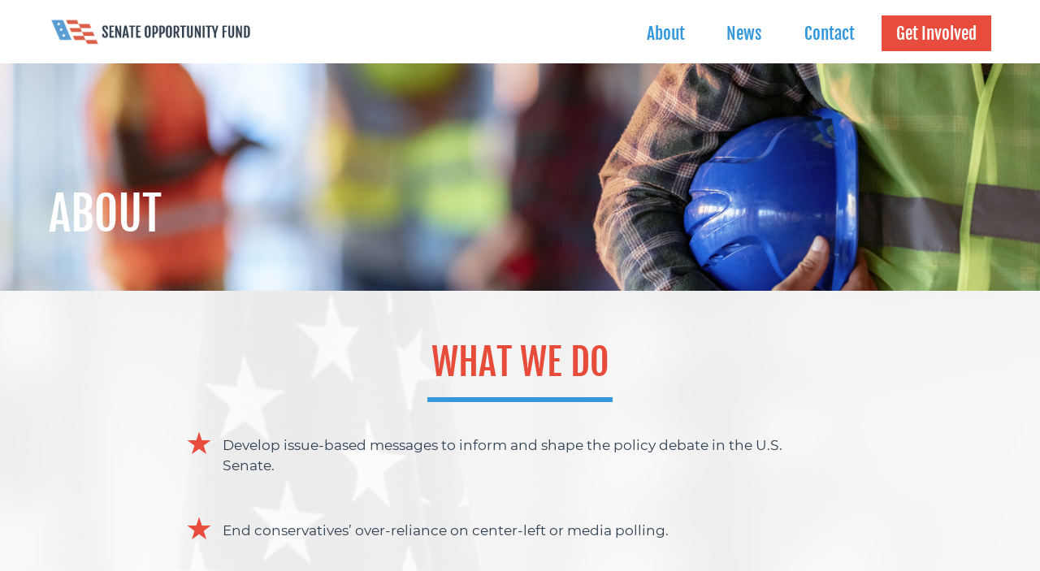

--- FILE ---
content_type: text/html; charset=UTF-8
request_url: https://senopportunity.org/about/
body_size: 7058
content:
<!DOCTYPE html>
<html lang="en-US"
	prefix="og: https://ogp.me/ns#" >

<head>
	<!-- Global site tag (gtag.js) - Google Analytics -->
<script async src="https://www.googletagmanager.com/gtag/js?id=G-JZK9VXEY0P"></script>
<script>
  window.dataLayer = window.dataLayer || [];
  function gtag(){dataLayer.push(arguments);}
  gtag('js', new Date());

  gtag('config', 'G-JZK9VXEY0P');
</script>
    <meta charset="UTF-8">
    <meta name="viewport" content="width=device-width, initial-scale=1">
    <meta http-equiv="X-UA-Compatible" content="IE=edge, chrome=1">
    
		<!-- All in One SEO 4.1.6.2 -->
		<meta name="robots" content="max-image-preview:large" />
		<link rel="canonical" href="https://senopportunity.org/about/" />
		<meta property="og:locale" content="en_US" />
		<meta property="og:site_name" content="Senate Opportunity Fund | Advancing Conservative Solutions" />
		<meta property="og:type" content="article" />
		<meta property="og:title" content="About | Senate Opportunity Fund" />
		<meta property="og:url" content="https://senopportunity.org/about/" />
		<meta property="og:image" content="https://senopportunity.org/wp-content/uploads/2021/10/cropped-SenateOpportunityFund-logo-01.png" />
		<meta property="og:image:secure_url" content="https://senopportunity.org/wp-content/uploads/2021/10/cropped-SenateOpportunityFund-logo-01.png" />
		<meta property="article:published_time" content="2021-05-03T20:10:08+00:00" />
		<meta property="article:modified_time" content="2021-09-29T12:58:41+00:00" />
		<meta name="twitter:card" content="summary" />
		<meta name="twitter:title" content="About | Senate Opportunity Fund" />
		<meta name="twitter:image" content="https://senopportunity.org/wp-content/uploads/2021/10/cropped-SenateOpportunityFund-logo-01.png" />
		<script type="application/ld+json" class="aioseo-schema">
			{"@context":"https:\/\/schema.org","@graph":[{"@type":"WebSite","@id":"https:\/\/senopportunity.org\/#website","url":"https:\/\/senopportunity.org\/","name":"Senate Opportunity Fund","description":"Advancing Conservative Solutions","inLanguage":"en-US","publisher":{"@id":"https:\/\/senopportunity.org\/#organization"}},{"@type":"Organization","@id":"https:\/\/senopportunity.org\/#organization","name":"Senate Opportunity Fund","url":"https:\/\/senopportunity.org\/","logo":{"@type":"ImageObject","@id":"https:\/\/senopportunity.org\/#organizationLogo","url":"https:\/\/senopportunity.org\/wp-content\/uploads\/2021\/10\/cropped-SenateOpportunityFund-logo-01.png","width":634,"height":117},"image":{"@id":"https:\/\/senopportunity.org\/#organizationLogo"}},{"@type":"BreadcrumbList","@id":"https:\/\/senopportunity.org\/about\/#breadcrumblist","itemListElement":[{"@type":"ListItem","@id":"https:\/\/senopportunity.org\/#listItem","position":1,"item":{"@type":"WebPage","@id":"https:\/\/senopportunity.org\/","name":"Home","description":"Advancing Conservative Solutions","url":"https:\/\/senopportunity.org\/"},"nextItem":"https:\/\/senopportunity.org\/about\/#listItem"},{"@type":"ListItem","@id":"https:\/\/senopportunity.org\/about\/#listItem","position":2,"item":{"@type":"WebPage","@id":"https:\/\/senopportunity.org\/about\/","name":"About","url":"https:\/\/senopportunity.org\/about\/"},"previousItem":"https:\/\/senopportunity.org\/#listItem"}]},{"@type":"WebPage","@id":"https:\/\/senopportunity.org\/about\/#webpage","url":"https:\/\/senopportunity.org\/about\/","name":"About | Senate Opportunity Fund","inLanguage":"en-US","isPartOf":{"@id":"https:\/\/senopportunity.org\/#website"},"breadcrumb":{"@id":"https:\/\/senopportunity.org\/about\/#breadcrumblist"},"datePublished":"2021-05-03T20:10:08-04:00","dateModified":"2021-09-29T12:58:41-04:00"}]}
		</script>
		<!-- All in One SEO -->


	<!-- This site is optimized with the Yoast SEO plugin v17.8 - https://yoast.com/wordpress/plugins/seo/ -->
	<title>About | Senate Opportunity Fund</title>
	<meta name="description" content="Senate Opportunity Fund is a not-for-profit 501(c)(4) organization established to advance and support conservative policies and solutions through research, issue advocacy and communications." />
	<link rel="canonical" href="https://senopportunity.org/about/" />
	<meta property="og:locale" content="en_US" />
	<meta property="og:type" content="article" />
	<meta property="og:title" content="About - Senate Opportunity Fund" />
	<meta property="og:description" content="Senate Opportunity Fund is a not-for-profit 501(c)(4) organization established to advance and support conservative policies and solutions through research, issue advocacy and communications." />
	<meta property="og:url" content="https://senopportunity.org/about/" />
	<meta property="og:site_name" content="Senate Opportunity Fund" />
	<meta property="article:modified_time" content="2021-09-29T12:58:41+00:00" />
	<meta property="og:image" content="https://senopportunity.org/wp-content/uploads/2021/09/GettyImages-700721644-e1632326785258-1024x871.jpg" />
	<meta name="twitter:card" content="summary_large_image" />
	<meta name="twitter:site" content="@SenOpportunity" />
	<meta name="twitter:label1" content="Est. reading time" />
	<meta name="twitter:data1" content="2 minutes" />
	<script type="application/ld+json" class="yoast-schema-graph">{"@context":"https://schema.org","@graph":[{"@type":"Organization","@id":"https://senopportunity.org/#organization","name":"Senate Opportunity Fund","url":"https://senopportunity.org/","sameAs":["https://twitter.com/SenOpportunity"],"logo":{"@type":"ImageObject","@id":"https://senopportunity.org/#logo","inLanguage":"en-US","url":"https://senopportunity.org/wp-content/uploads/2021/08/cropped-cropped-SOF-logo150px.png","contentUrl":"https://senopportunity.org/wp-content/uploads/2021/08/cropped-cropped-SOF-logo150px.png","width":150,"height":150,"caption":"Senate Opportunity Fund"},"image":{"@id":"https://senopportunity.org/#logo"}},{"@type":"WebSite","@id":"https://senopportunity.org/#website","url":"https://senopportunity.org/","name":"Senate Opportunity Fund","description":"Advancing Conservative Solutions","publisher":{"@id":"https://senopportunity.org/#organization"},"potentialAction":[{"@type":"SearchAction","target":{"@type":"EntryPoint","urlTemplate":"https://senopportunity.org/?s={search_term_string}"},"query-input":"required name=search_term_string"}],"inLanguage":"en-US"},{"@type":"ImageObject","@id":"https://senopportunity.org/about/#primaryimage","inLanguage":"en-US","url":"https://senopportunity.org/wp-content/uploads/2021/09/GettyImages-700721644-e1632326785258.jpg","contentUrl":"https://senopportunity.org/wp-content/uploads/2021/09/GettyImages-700721644-e1632326785258.jpg","width":1664,"height":1415,"caption":"Shot of a happy mother arriving home to a loving welcome from her daughter"},{"@type":"WebPage","@id":"https://senopportunity.org/about/#webpage","url":"https://senopportunity.org/about/","name":"About - Senate Opportunity Fund","isPartOf":{"@id":"https://senopportunity.org/#website"},"primaryImageOfPage":{"@id":"https://senopportunity.org/about/#primaryimage"},"datePublished":"2021-05-03T20:10:08+00:00","dateModified":"2021-09-29T12:58:41+00:00","description":"Senate Opportunity Fund is a not-for-profit 501(c)(4) organization established to advance and support conservative policies and solutions through research, issue advocacy and communications.","breadcrumb":{"@id":"https://senopportunity.org/about/#breadcrumb"},"inLanguage":"en-US","potentialAction":[{"@type":"ReadAction","target":["https://senopportunity.org/about/"]}]},{"@type":"BreadcrumbList","@id":"https://senopportunity.org/about/#breadcrumb","itemListElement":[{"@type":"ListItem","position":1,"name":"Home","item":"https://senopportunity.org/"},{"@type":"ListItem","position":2,"name":"About"}]}]}</script>
	<!-- / Yoast SEO plugin. -->


<link rel='dns-prefetch' href='//assets.juicer.io' />
<link rel='stylesheet' id='juicerstyle-css' href='//assets.juicer.io/embed.css' type='text/css' media='all' />
<link rel='stylesheet' id='wp-block-library-css' href='https://senopportunity.org/wp-includes/css/dist/block-library/style.min.css' type='text/css' media='all' />
<style id='classic-theme-styles-inline-css' type='text/css'>
/*! This file is auto-generated */
.wp-block-button__link{color:#fff;background-color:#32373c;border-radius:9999px;box-shadow:none;text-decoration:none;padding:calc(.667em + 2px) calc(1.333em + 2px);font-size:1.125em}.wp-block-file__button{background:#32373c;color:#fff;text-decoration:none}
</style>
<style id='global-styles-inline-css' type='text/css'>
body{--wp--preset--color--black: #000000;--wp--preset--color--cyan-bluish-gray: #abb8c3;--wp--preset--color--white: #ffffff;--wp--preset--color--pale-pink: #f78da7;--wp--preset--color--vivid-red: #cf2e2e;--wp--preset--color--luminous-vivid-orange: #ff6900;--wp--preset--color--luminous-vivid-amber: #fcb900;--wp--preset--color--light-green-cyan: #7bdcb5;--wp--preset--color--vivid-green-cyan: #00d084;--wp--preset--color--pale-cyan-blue: #8ed1fc;--wp--preset--color--vivid-cyan-blue: #0693e3;--wp--preset--color--vivid-purple: #9b51e0;--wp--preset--gradient--vivid-cyan-blue-to-vivid-purple: linear-gradient(135deg,rgba(6,147,227,1) 0%,rgb(155,81,224) 100%);--wp--preset--gradient--light-green-cyan-to-vivid-green-cyan: linear-gradient(135deg,rgb(122,220,180) 0%,rgb(0,208,130) 100%);--wp--preset--gradient--luminous-vivid-amber-to-luminous-vivid-orange: linear-gradient(135deg,rgba(252,185,0,1) 0%,rgba(255,105,0,1) 100%);--wp--preset--gradient--luminous-vivid-orange-to-vivid-red: linear-gradient(135deg,rgba(255,105,0,1) 0%,rgb(207,46,46) 100%);--wp--preset--gradient--very-light-gray-to-cyan-bluish-gray: linear-gradient(135deg,rgb(238,238,238) 0%,rgb(169,184,195) 100%);--wp--preset--gradient--cool-to-warm-spectrum: linear-gradient(135deg,rgb(74,234,220) 0%,rgb(151,120,209) 20%,rgb(207,42,186) 40%,rgb(238,44,130) 60%,rgb(251,105,98) 80%,rgb(254,248,76) 100%);--wp--preset--gradient--blush-light-purple: linear-gradient(135deg,rgb(255,206,236) 0%,rgb(152,150,240) 100%);--wp--preset--gradient--blush-bordeaux: linear-gradient(135deg,rgb(254,205,165) 0%,rgb(254,45,45) 50%,rgb(107,0,62) 100%);--wp--preset--gradient--luminous-dusk: linear-gradient(135deg,rgb(255,203,112) 0%,rgb(199,81,192) 50%,rgb(65,88,208) 100%);--wp--preset--gradient--pale-ocean: linear-gradient(135deg,rgb(255,245,203) 0%,rgb(182,227,212) 50%,rgb(51,167,181) 100%);--wp--preset--gradient--electric-grass: linear-gradient(135deg,rgb(202,248,128) 0%,rgb(113,206,126) 100%);--wp--preset--gradient--midnight: linear-gradient(135deg,rgb(2,3,129) 0%,rgb(40,116,252) 100%);--wp--preset--font-size--small: 13px;--wp--preset--font-size--medium: 20px;--wp--preset--font-size--large: 36px;--wp--preset--font-size--x-large: 42px;--wp--preset--spacing--20: 0.44rem;--wp--preset--spacing--30: 0.67rem;--wp--preset--spacing--40: 1rem;--wp--preset--spacing--50: 1.5rem;--wp--preset--spacing--60: 2.25rem;--wp--preset--spacing--70: 3.38rem;--wp--preset--spacing--80: 5.06rem;--wp--preset--shadow--natural: 6px 6px 9px rgba(0, 0, 0, 0.2);--wp--preset--shadow--deep: 12px 12px 50px rgba(0, 0, 0, 0.4);--wp--preset--shadow--sharp: 6px 6px 0px rgba(0, 0, 0, 0.2);--wp--preset--shadow--outlined: 6px 6px 0px -3px rgba(255, 255, 255, 1), 6px 6px rgba(0, 0, 0, 1);--wp--preset--shadow--crisp: 6px 6px 0px rgba(0, 0, 0, 1);}:where(.is-layout-flex){gap: 0.5em;}:where(.is-layout-grid){gap: 0.5em;}body .is-layout-flex{display: flex;}body .is-layout-flex{flex-wrap: wrap;align-items: center;}body .is-layout-flex > *{margin: 0;}body .is-layout-grid{display: grid;}body .is-layout-grid > *{margin: 0;}:where(.wp-block-columns.is-layout-flex){gap: 2em;}:where(.wp-block-columns.is-layout-grid){gap: 2em;}:where(.wp-block-post-template.is-layout-flex){gap: 1.25em;}:where(.wp-block-post-template.is-layout-grid){gap: 1.25em;}.has-black-color{color: var(--wp--preset--color--black) !important;}.has-cyan-bluish-gray-color{color: var(--wp--preset--color--cyan-bluish-gray) !important;}.has-white-color{color: var(--wp--preset--color--white) !important;}.has-pale-pink-color{color: var(--wp--preset--color--pale-pink) !important;}.has-vivid-red-color{color: var(--wp--preset--color--vivid-red) !important;}.has-luminous-vivid-orange-color{color: var(--wp--preset--color--luminous-vivid-orange) !important;}.has-luminous-vivid-amber-color{color: var(--wp--preset--color--luminous-vivid-amber) !important;}.has-light-green-cyan-color{color: var(--wp--preset--color--light-green-cyan) !important;}.has-vivid-green-cyan-color{color: var(--wp--preset--color--vivid-green-cyan) !important;}.has-pale-cyan-blue-color{color: var(--wp--preset--color--pale-cyan-blue) !important;}.has-vivid-cyan-blue-color{color: var(--wp--preset--color--vivid-cyan-blue) !important;}.has-vivid-purple-color{color: var(--wp--preset--color--vivid-purple) !important;}.has-black-background-color{background-color: var(--wp--preset--color--black) !important;}.has-cyan-bluish-gray-background-color{background-color: var(--wp--preset--color--cyan-bluish-gray) !important;}.has-white-background-color{background-color: var(--wp--preset--color--white) !important;}.has-pale-pink-background-color{background-color: var(--wp--preset--color--pale-pink) !important;}.has-vivid-red-background-color{background-color: var(--wp--preset--color--vivid-red) !important;}.has-luminous-vivid-orange-background-color{background-color: var(--wp--preset--color--luminous-vivid-orange) !important;}.has-luminous-vivid-amber-background-color{background-color: var(--wp--preset--color--luminous-vivid-amber) !important;}.has-light-green-cyan-background-color{background-color: var(--wp--preset--color--light-green-cyan) !important;}.has-vivid-green-cyan-background-color{background-color: var(--wp--preset--color--vivid-green-cyan) !important;}.has-pale-cyan-blue-background-color{background-color: var(--wp--preset--color--pale-cyan-blue) !important;}.has-vivid-cyan-blue-background-color{background-color: var(--wp--preset--color--vivid-cyan-blue) !important;}.has-vivid-purple-background-color{background-color: var(--wp--preset--color--vivid-purple) !important;}.has-black-border-color{border-color: var(--wp--preset--color--black) !important;}.has-cyan-bluish-gray-border-color{border-color: var(--wp--preset--color--cyan-bluish-gray) !important;}.has-white-border-color{border-color: var(--wp--preset--color--white) !important;}.has-pale-pink-border-color{border-color: var(--wp--preset--color--pale-pink) !important;}.has-vivid-red-border-color{border-color: var(--wp--preset--color--vivid-red) !important;}.has-luminous-vivid-orange-border-color{border-color: var(--wp--preset--color--luminous-vivid-orange) !important;}.has-luminous-vivid-amber-border-color{border-color: var(--wp--preset--color--luminous-vivid-amber) !important;}.has-light-green-cyan-border-color{border-color: var(--wp--preset--color--light-green-cyan) !important;}.has-vivid-green-cyan-border-color{border-color: var(--wp--preset--color--vivid-green-cyan) !important;}.has-pale-cyan-blue-border-color{border-color: var(--wp--preset--color--pale-cyan-blue) !important;}.has-vivid-cyan-blue-border-color{border-color: var(--wp--preset--color--vivid-cyan-blue) !important;}.has-vivid-purple-border-color{border-color: var(--wp--preset--color--vivid-purple) !important;}.has-vivid-cyan-blue-to-vivid-purple-gradient-background{background: var(--wp--preset--gradient--vivid-cyan-blue-to-vivid-purple) !important;}.has-light-green-cyan-to-vivid-green-cyan-gradient-background{background: var(--wp--preset--gradient--light-green-cyan-to-vivid-green-cyan) !important;}.has-luminous-vivid-amber-to-luminous-vivid-orange-gradient-background{background: var(--wp--preset--gradient--luminous-vivid-amber-to-luminous-vivid-orange) !important;}.has-luminous-vivid-orange-to-vivid-red-gradient-background{background: var(--wp--preset--gradient--luminous-vivid-orange-to-vivid-red) !important;}.has-very-light-gray-to-cyan-bluish-gray-gradient-background{background: var(--wp--preset--gradient--very-light-gray-to-cyan-bluish-gray) !important;}.has-cool-to-warm-spectrum-gradient-background{background: var(--wp--preset--gradient--cool-to-warm-spectrum) !important;}.has-blush-light-purple-gradient-background{background: var(--wp--preset--gradient--blush-light-purple) !important;}.has-blush-bordeaux-gradient-background{background: var(--wp--preset--gradient--blush-bordeaux) !important;}.has-luminous-dusk-gradient-background{background: var(--wp--preset--gradient--luminous-dusk) !important;}.has-pale-ocean-gradient-background{background: var(--wp--preset--gradient--pale-ocean) !important;}.has-electric-grass-gradient-background{background: var(--wp--preset--gradient--electric-grass) !important;}.has-midnight-gradient-background{background: var(--wp--preset--gradient--midnight) !important;}.has-small-font-size{font-size: var(--wp--preset--font-size--small) !important;}.has-medium-font-size{font-size: var(--wp--preset--font-size--medium) !important;}.has-large-font-size{font-size: var(--wp--preset--font-size--large) !important;}.has-x-large-font-size{font-size: var(--wp--preset--font-size--x-large) !important;}
.wp-block-navigation a:where(:not(.wp-element-button)){color: inherit;}
:where(.wp-block-post-template.is-layout-flex){gap: 1.25em;}:where(.wp-block-post-template.is-layout-grid){gap: 1.25em;}
:where(.wp-block-columns.is-layout-flex){gap: 2em;}:where(.wp-block-columns.is-layout-grid){gap: 2em;}
.wp-block-pullquote{font-size: 1.5em;line-height: 1.6;}
</style>
<link rel='stylesheet' id='page-list-style-css' href='https://senopportunity.org/wp-content/plugins/page-list/css/page-list.css' type='text/css' media='all' />
<link rel='stylesheet' id='ironstrap_app_css-css' href='https://senopportunity.org/wp-content/themes/ironstrap/dist/assets/css/build.css' type='text/css' media='all' />
<link rel='stylesheet' id='js_composer_front-css' href='//senopportunity.org/wp-content/uploads/js_composer/js_composer_front_custom.css' type='text/css' media='all' />
<script type="text/javascript" src="https://senopportunity.org/wp-includes/js/jquery/jquery.min.js" id="jquery-core-js"></script>
<script type="text/javascript" src="https://senopportunity.org/wp-includes/js/jquery/jquery-migrate.min.js" id="jquery-migrate-js"></script>
<script type="text/javascript" src="//assets.juicer.io/embed-no-jquery.js" id="juicerembed-js"></script>
<link rel="https://api.w.org/" href="https://senopportunity.org/wp-json/" /><link rel="alternate" type="application/json" href="https://senopportunity.org/wp-json/wp/v2/pages/642" /><link rel="alternate" type="application/json+oembed" href="https://senopportunity.org/wp-json/oembed/1.0/embed?url=https%3A%2F%2Fsenopportunity.org%2Fabout%2F" />
<link rel="alternate" type="text/xml+oembed" href="https://senopportunity.org/wp-json/oembed/1.0/embed?url=https%3A%2F%2Fsenopportunity.org%2Fabout%2F&#038;format=xml" />
<meta name="generator" content="Powered by WPBakery Page Builder - drag and drop page builder for WordPress."/>
<meta name="google-site-verification" content="TWLx3HSttHkelmbOb9AIcdxkyftEoqstmck8A9jUAzg" /><link rel="icon" href="https://senopportunity.org/wp-content/uploads/2021/08/cropped-SOF-logo150px-1-32x32.png" sizes="32x32" />
<link rel="icon" href="https://senopportunity.org/wp-content/uploads/2021/08/cropped-SOF-logo150px-1-192x192.png" sizes="192x192" />
<link rel="apple-touch-icon" href="https://senopportunity.org/wp-content/uploads/2021/08/cropped-SOF-logo150px-1-180x180.png" />
<meta name="msapplication-TileImage" content="https://senopportunity.org/wp-content/uploads/2021/08/cropped-SOF-logo150px-1-270x270.png" />
<style type="text/css" data-type="vc_shortcodes-custom-css">.vc_custom_1623174613113{padding-top: 4rem !important;padding-bottom: 4rem !important;background-image: url(https://senopportunity.org/wp-content/uploads/2021/05/hero-lightbg.jpg?id=622) !important;}.vc_custom_1621911688758{padding-top: 4rem !important;padding-bottom: 4rem !important;}.vc_custom_1629471929809{padding-bottom: 4rem !important;}.vc_custom_1623163575523{padding-top: 4rem !important;padding-bottom: 4rem !important;background-image: url(https://senopportunity.org/wp-content/uploads/2021/05/hero-lightbg.jpg?id=622) !important;}.vc_custom_1621956244526{padding-top: 4rem !important;padding-bottom: 4rem !important;background-color: #ececed !important;}.vc_custom_1629471903052{padding-top: 1rem !important;padding-bottom: 3rem !important;}.vc_custom_1629470935502{padding-right: 3rem !important;padding-left: 3rem !important;}.vc_custom_1629470960488{padding-left: 3rem !important;}.vc_custom_1629472229634{padding-top: 1rem !important;padding-bottom: 2rem !important;}.vc_custom_1623164142800{padding-top: 2em !important;}.vc_custom_1589412022584{margin-bottom: 2rem !important;}</style><noscript><style> .wpb_animate_when_almost_visible { opacity: 1; }</style></noscript></head>

<body class="page-template-default page page-id-642 wp-custom-logo wpb-js-composer js-comp-ver-6.6.0 vc_responsive">

        <header class="site-header">
        <div class="container">
            <div class="row align-items-center">
                <div class="col">
                    <figure class="site-logo">
                        <a href="https://senopportunity.org/" class="custom-logo-link" rel="home"><img width="634" height="117" src="https://senopportunity.org/wp-content/uploads/2021/10/cropped-SenateOpportunityFund-logo-01.png" class="custom-logo" alt="Senate Opportunity Fund" decoding="async" fetchpriority="high" srcset="https://senopportunity.org/wp-content/uploads/2021/10/cropped-SenateOpportunityFund-logo-01.png 634w, https://senopportunity.org/wp-content/uploads/2021/10/cropped-SenateOpportunityFund-logo-01-300x55.png 300w" sizes="(max-width: 634px) 100vw, 634px" /></a>                    </figure>
                </div>
                <div class="col-auto d-none d-md-block">
                    <nav class="site-header-util">
	</nav>                    <nav class="site-main-navigation">
	<ul id="menu-main-navigation" class="menu"><li id="menu-item-649" class="menu-item menu-item-type-post_type menu-item-object-page current-menu-item page_item page-item-642 current_page_item menu-item-649"><a href="https://senopportunity.org/about/" aria-current="page">About</a></li>
<li id="menu-item-651" class="menu-item menu-item-type-post_type menu-item-object-page menu-item-651"><a href="https://senopportunity.org/news/">News</a></li>
<li id="menu-item-665" class="menu-item menu-item-type-post_type menu-item-object-page menu-item-665"><a href="https://senopportunity.org/contact/">Contact</a></li>
<li id="menu-item-21" class="menu-cta menu-item menu-item-type-custom menu-item-object-custom menu-item-21"><a target="_blank" rel="noopener" href="https://secure.winred.com/senate-opportunity-fund-b4c09490/">Get Involved</a></li>
</ul></nav>                </div>
                <div class="col-auto d-md-none">
                    <div class="site-mobile-btn">
                        <i class="fas fa-bars fa-2x"></i>
                    </div>
                </div>
            </div>
        </div>
    </header>
    <div class="site-header-spacer"></div>
    <div class="site-anchor-spacer"></div>
    <nav class="site-main-navigation-m d-md-none">
    <div class="container">
                <ul id="menu-main-navigation-1" class="menu"><li class="menu-item menu-item-type-post_type menu-item-object-page current-menu-item page_item page-item-642 current_page_item menu-item-649"><a href="https://senopportunity.org/about/" aria-current="page">About</a></li>
<li class="menu-item menu-item-type-post_type menu-item-object-page menu-item-651"><a href="https://senopportunity.org/news/">News</a></li>
<li class="menu-item menu-item-type-post_type menu-item-object-page menu-item-665"><a href="https://senopportunity.org/contact/">Contact</a></li>
<li class="menu-cta menu-item menu-item-type-custom menu-item-object-custom menu-item-21"><a target="_blank" rel="noopener" href="https://secure.winred.com/senate-opportunity-fund-b4c09490/">Get Involved</a></li>
</ul>    </div>
</nav>    <section class="site-masthead">
            <figure class="e-image">
            <img width="2121" height="1414" src="https://senopportunity.org/wp-content/uploads/2021/09/GettyImages-1178982949-2.jpg" alt="" />
        </figure>
        <div class="container">
        <div class="e-content">
            <h1 class="e-title">
                About            </h1>
                    </div>
    </div>
</section>
<main class="site-main">
    <div class="container">
        <div class="row">
            <div class="col-12">
                <div class="site-entry">
                    <div data-vc-full-width="true" data-vc-full-width-init="false" class="vc_row wpb_row vc_row-fluid site-star-list vc_custom_1623174613113 vc_row-has-fill"><div class="wpb_column vc_column_container vc_col-sm-12"><div class="vc_column-inner"><div class="wpb_wrapper"><div class="vc_row wpb_row vc_inner vc_row-fluid"><div class="wpb_column vc_column_container vc_col-sm-2"><div class="vc_column-inner"><div class="wpb_wrapper"></div></div></div><div class="wpb_column vc_column_container vc_col-sm-8"><div class="vc_column-inner"><div class="wpb_wrapper">
	<div class="wpb_text_column wpb_content_element " >
		<div class="wpb_wrapper">
			<h2 style="text-align: center;"><span style="color: #e74c3b;">WHAT WE DO</span></h2>

		</div>
	</div>
<div class="vc_separator wpb_content_element vc_separator_align_center vc_sep_width_30 vc_sep_border_width_6 vc_sep_pos_align_center vc_separator_no_text vc_custom_1629471903052  vc_custom_1629471903052" ><span class="vc_sep_holder vc_sep_holder_l"><span  style="border-color:#3698da;" class="vc_sep_line"></span></span><span class="vc_sep_holder vc_sep_holder_r"><span  style="border-color:#3698da;" class="vc_sep_line"></span></span>
</div>
	<div class="wpb_text_column wpb_content_element  site-star-list" >
		<div class="wpb_wrapper">
			<ul>
<li>Develop issue-based messages to inform and shape the policy debate in the U.S. Senate.</li>
</ul>
<p>&nbsp;</p>
<ul>
<li>End conservatives’ over-reliance on center-left or media polling.</li>
</ul>
<p>&nbsp;</p>
<ul>
<li>Conduct national and state polling so conservatives can talk to constituents and media in clear, concise messages that resonate.</li>
</ul>
<p>&nbsp;</p>
<ul>
<li>Create and disseminate conservative policy platforms and priorities.</li>
</ul>
<p>&nbsp;</p>
<ul>
<li>Test and research what the American people want. For too long, media polling has dictated what conservatives are supposed to think.</li>
</ul>

		</div>
	</div>
</div></div></div><div class="wpb_column vc_column_container vc_col-sm-2"><div class="vc_column-inner"><div class="wpb_wrapper"></div></div></div></div></div></div></div></div><div class="vc_row-full-width vc_clearfix"></div><div class="vc_row wpb_row vc_row-fluid vc_custom_1621911688758"><div class="wpb_column vc_column_container vc_col-sm-12"><div class="vc_column-inner"><div class="wpb_wrapper"><div class="vc_row wpb_row vc_inner vc_row-fluid vc_custom_1629470935502"><div class="wpb_column vc_column_container vc_col-sm-6"><div class="vc_column-inner vc_custom_1629470960488"><div class="wpb_wrapper">
	<div class="wpb_text_column wpb_content_element " >
		<div class="wpb_wrapper">
			<h2 style="text-align: left;"><span style="color: #e74c3b;">Senate Opportunity Fund is a not-for-profit 501(c)(4) organization</span></h2>

		</div>
	</div>
<div class="vc_separator wpb_content_element vc_separator_align_center vc_sep_width_50 vc_sep_border_width_6 vc_sep_pos_align_left vc_separator_no_text vc_custom_1629472229634  vc_custom_1629472229634" ><span class="vc_sep_holder vc_sep_holder_l"><span  style="border-color:#3698da;" class="vc_sep_line"></span></span><span class="vc_sep_holder vc_sep_holder_r"><span  style="border-color:#3698da;" class="vc_sep_line"></span></span>
</div>
	<div class="wpb_text_column wpb_content_element " >
		<div class="wpb_wrapper">
			<h5>It was established to advance and support conservative policies and solutions through research, issue advocacy, and communications.</h5>

		</div>
	</div>
</div></div></div><div class="wpb_column vc_column_container vc_col-sm-6"><div class="vc_column-inner"><div class="wpb_wrapper">
	<div class="wpb_text_column wpb_content_element " >
		<div class="wpb_wrapper">
			<p><img decoding="async" class="alignnone wp-image-889" src="https://senopportunity.org/wp-content/uploads/2021/09/GettyImages-700721644-e1632326785258-1024x871.jpg" alt="" width="994" height="845" srcset="https://senopportunity.org/wp-content/uploads/2021/09/GettyImages-700721644-e1632326785258-1024x871.jpg 1024w, https://senopportunity.org/wp-content/uploads/2021/09/GettyImages-700721644-e1632326785258-300x255.jpg 300w, https://senopportunity.org/wp-content/uploads/2021/09/GettyImages-700721644-e1632326785258-768x653.jpg 768w, https://senopportunity.org/wp-content/uploads/2021/09/GettyImages-700721644-e1632326785258-1536x1306.jpg 1536w, https://senopportunity.org/wp-content/uploads/2021/09/GettyImages-700721644-e1632326785258.jpg 1664w" sizes="(max-width: 994px) 100vw, 994px" /></p>

		</div>
	</div>
</div></div></div></div></div></div></div></div><div class="vc_row wpb_row vc_row-fluid vc_custom_1629471929809"><div class="wpb_column vc_column_container vc_col-sm-12"><div class="vc_column-inner"><div class="wpb_wrapper">
	<div  class="wpb_single_image wpb_content_element vc_align_center  vc_custom_1623164142800">
		
		<figure class="wpb_wrapper vc_figure">
			<div class="vc_single_image-wrapper   vc_box_border_grey"><img decoding="async" class="vc_single_image-img " src="https://senopportunity.org/wp-content/uploads/2021/06/3stars-200x93.png" width="200" height="93" alt="3stars" title="3stars" /></div>
		</figure>
	</div>
</div></div></div></div>
                </div>
            </div>
        </div>
    </div>
</main>


<footer class="site-footer">
    <div class="container">
        <section class="site-footer-top">
            <div class="row">
                                    <div class="col-md">
                        <figure class="site-footer-logo">
                            <a href="https://senopportunity.org">
                                <img class="iron-lazy o-fade" width="155" height="135" data-src="https://senopportunity.org/wp-content/uploads/2021/05/SOFFooter.png" alt="" />
                            </a>
                        </figure>
                    </div>
                                <div class="col-md-auto">
                                                                <ul class="site-footer-social">
                            <li>
                                <a href="/contact">
                                    <i class="fas fa-envelope"></i>
                                </a>
                            </li>
                                                                                            <li>
                                    <a target="_blank" rel="noopener external" aria-label="Twitter" href="https://twitter.com/SenOpportunity">
                                        <i class="fab fa-twitter"></i>
                                    </a>
                                </li>
                                                    </ul>
                                    </div>
            </div>
        </section>
        <section class="site-footer-btm">
            <div class="row justify-content-center">
                <div class="col-md">
                                        <div class="site-footer-consent">
                        <p>
                            By providing your phone number, you are consenting to receive calls and texts, including auto-dial and automated calls and texts, to that number from the Senate Opportunity Fund.                        </p>
                    </div>
                                        <nav class="site-footer-navigation">
	<ul id="menu-footer-menu" class="menu"><li id="menu-item-371" class="menu-item menu-item-type-post_type menu-item-object-page menu-item-privacy-policy menu-item-371"><a rel="privacy-policy" href="https://senopportunity.org/privacy-policy/">Privacy Policy</a></li>
<li id="menu-item-372" class="menu-item menu-item-type-post_type menu-item-object-page menu-item-372"><a href="https://senopportunity.org/site-map/">Site Map</a></li>
</ul></nav>                    <div class="site-copyright">
                        <p>
                            &copy; 2026 Senate Opportunity Fund. All Rights Reserved.
                        </p>
                    </div>
                </div>
                                    <div class="col-md-auto">
                        <div class="site-footer-paid">
                            Paid for by the Senate Opportunity Fund                        </div>
                    </div>
                            </div>
        </section>
    </div>
</footer>
<div class="site-back-top">
    <div class="e-icon">
        <i class="fas fa-caret-square-up fa-2x"></i>
    </div>
</div>
<script type="text/javascript" id="ironstrap_app_js-js-extra">
/* <![CDATA[ */
var ironajax = {"ajax_url":"https:\/\/senopportunity.org\/wp-admin\/admin-ajax.php"};
/* ]]> */
</script>
<script type="text/javascript" src="https://senopportunity.org/wp-content/themes/ironstrap/dist/assets/js/build.js" id="ironstrap_app_js-js"></script>
<script type="text/javascript" src="https://senopportunity.org/wp-content/plugins/page-links-to/dist/new-tab.js" id="page-links-to-js"></script>
<script type="text/javascript" src="https://senopportunity.org/wp-content/plugins/js_composer/assets/js/dist/js_composer_front.min.js" id="wpb_composer_front_js-js"></script>
</body>

</html>
<!-- *´¨)
     ¸.•´¸.•*´¨) ¸.•*¨)
     (¸.•´ (¸.•` ¤ Comet Cache is Fully Functional ¤ ´¨) -->

<!-- Cache File Version Salt:       n/a -->

<!-- Cache File URL:                https://senopportunity.org/about/ -->
<!-- Cache File Path:               /cache/comet-cache/cache/https/senopportunity-org/about.html -->

<!-- Cache File Generated Via:      HTTP request -->
<!-- Cache File Generated On:       Jan 28th, 2026 @ 5:14 pm UTC -->
<!-- Cache File Generated In:       1.17163 seconds -->

<!-- Cache File Expires On:         Feb 4th, 2026 @ 5:14 pm UTC -->
<!-- Cache File Auto-Rebuild On:    Feb 4th, 2026 @ 5:14 pm UTC -->

<!-- Loaded via Cache On:    Jan 29th, 2026 @ 6:25 am UTC -->
<!-- Loaded via Cache In:    0.00298 seconds -->

--- FILE ---
content_type: text/css
request_url: https://senopportunity.org/wp-content/themes/ironstrap/dist/assets/css/build.css
body_size: 31273
content:
/*!
 * Font Awesome Free 5.13.0 by @fontawesome - https://fontawesome.com
 * License - https://fontawesome.com/license/free (Icons: CC BY 4.0, Fonts: SIL OFL 1.1, Code: MIT License)
 */
.fa,.fab,.fad,.fal,.far,.fas{-moz-osx-font-smoothing:grayscale;-webkit-font-smoothing:antialiased;display:inline-block;font-style:normal;font-variant:normal;text-rendering:auto;line-height:1}.fa-lg{font-size:1.33333em;line-height:.75em;vertical-align:-.0667em}.fa-xs{font-size:.75em}.fa-sm{font-size:.875em}.fa-1x{font-size:1em}.fa-2x{font-size:2em}.fa-3x{font-size:3em}.fa-4x{font-size:4em}.fa-5x{font-size:5em}.fa-6x{font-size:6em}.fa-7x{font-size:7em}.fa-8x{font-size:8em}.fa-9x{font-size:9em}.fa-10x{font-size:10em}.fa-fw{text-align:center;width:1.25em}.fa-ul{list-style-type:none;margin-left:2.5em;padding-left:0}.fa-ul>li{position:relative}.fa-li{left:-2em;position:absolute;text-align:center;width:2em;line-height:inherit}.fa-border{border:.08em solid #eee;border-radius:.1em;padding:.2em .25em .15em}.fa-pull-left{float:left}.fa-pull-right{float:right}.fa.fa-pull-left,.fab.fa-pull-left,.fal.fa-pull-left,.far.fa-pull-left,.fas.fa-pull-left{margin-right:.3em}.fa.fa-pull-right,.fab.fa-pull-right,.fal.fa-pull-right,.far.fa-pull-right,.fas.fa-pull-right{margin-left:.3em}.fa-spin{-webkit-animation:fa-spin 2s linear infinite;animation:fa-spin 2s linear infinite}.fa-pulse{-webkit-animation:fa-spin 1s steps(8) infinite;animation:fa-spin 1s steps(8) infinite}@-webkit-keyframes fa-spin{0%{-webkit-transform:rotate(0deg);transform:rotate(0deg)}to{-webkit-transform:rotate(1turn);transform:rotate(1turn)}}@keyframes fa-spin{0%{-webkit-transform:rotate(0deg);transform:rotate(0deg)}to{-webkit-transform:rotate(1turn);transform:rotate(1turn)}}.fa-rotate-90{-ms-filter:"progid:DXImageTransform.Microsoft.BasicImage(rotation=1)";-webkit-transform:rotate(90deg);transform:rotate(90deg)}.fa-rotate-180{-ms-filter:"progid:DXImageTransform.Microsoft.BasicImage(rotation=2)";-webkit-transform:rotate(180deg);transform:rotate(180deg)}.fa-rotate-270{-ms-filter:"progid:DXImageTransform.Microsoft.BasicImage(rotation=3)";-webkit-transform:rotate(270deg);transform:rotate(270deg)}.fa-flip-horizontal{-ms-filter:"progid:DXImageTransform.Microsoft.BasicImage(rotation=0, mirror=1)";-webkit-transform:scaleX(-1);transform:scaleX(-1)}.fa-flip-vertical{-webkit-transform:scaleY(-1);transform:scaleY(-1)}.fa-flip-both,.fa-flip-horizontal.fa-flip-vertical,.fa-flip-vertical{-ms-filter:"progid:DXImageTransform.Microsoft.BasicImage(rotation=2, mirror=1)"}.fa-flip-both,.fa-flip-horizontal.fa-flip-vertical{-webkit-transform:scale(-1);transform:scale(-1)}:root .fa-flip-both,:root .fa-flip-horizontal,:root .fa-flip-vertical,:root .fa-rotate-90,:root .fa-rotate-180,:root .fa-rotate-270{-webkit-filter:none;filter:none}.fa-stack{display:inline-block;height:2em;line-height:2em;position:relative;vertical-align:middle;width:2.5em}.fa-stack-1x,.fa-stack-2x{left:0;position:absolute;text-align:center;width:100%}.fa-stack-1x{line-height:inherit}.fa-stack-2x{font-size:2em}.fa-inverse{color:#fff}.fa-500px:before{content:"\f26e"}.fa-accessible-icon:before{content:"\f368"}.fa-accusoft:before{content:"\f369"}.fa-acquisitions-incorporated:before{content:"\f6af"}.fa-ad:before{content:"\f641"}.fa-address-book:before{content:"\f2b9"}.fa-address-card:before{content:"\f2bb"}.fa-adjust:before{content:"\f042"}.fa-adn:before{content:"\f170"}.fa-adobe:before{content:"\f778"}.fa-adversal:before{content:"\f36a"}.fa-affiliatetheme:before{content:"\f36b"}.fa-air-freshener:before{content:"\f5d0"}.fa-airbnb:before{content:"\f834"}.fa-algolia:before{content:"\f36c"}.fa-align-center:before{content:"\f037"}.fa-align-justify:before{content:"\f039"}.fa-align-left:before{content:"\f036"}.fa-align-right:before{content:"\f038"}.fa-alipay:before{content:"\f642"}.fa-allergies:before{content:"\f461"}.fa-amazon:before{content:"\f270"}.fa-amazon-pay:before{content:"\f42c"}.fa-ambulance:before{content:"\f0f9"}.fa-american-sign-language-interpreting:before{content:"\f2a3"}.fa-amilia:before{content:"\f36d"}.fa-anchor:before{content:"\f13d"}.fa-android:before{content:"\f17b"}.fa-angellist:before{content:"\f209"}.fa-angle-double-down:before{content:"\f103"}.fa-angle-double-left:before{content:"\f100"}.fa-angle-double-right:before{content:"\f101"}.fa-angle-double-up:before{content:"\f102"}.fa-angle-down:before{content:"\f107"}.fa-angle-left:before{content:"\f104"}.fa-angle-right:before{content:"\f105"}.fa-angle-up:before{content:"\f106"}.fa-angry:before{content:"\f556"}.fa-angrycreative:before{content:"\f36e"}.fa-angular:before{content:"\f420"}.fa-ankh:before{content:"\f644"}.fa-app-store:before{content:"\f36f"}.fa-app-store-ios:before{content:"\f370"}.fa-apper:before{content:"\f371"}.fa-apple:before{content:"\f179"}.fa-apple-alt:before{content:"\f5d1"}.fa-apple-pay:before{content:"\f415"}.fa-archive:before{content:"\f187"}.fa-archway:before{content:"\f557"}.fa-arrow-alt-circle-down:before{content:"\f358"}.fa-arrow-alt-circle-left:before{content:"\f359"}.fa-arrow-alt-circle-right:before{content:"\f35a"}.fa-arrow-alt-circle-up:before{content:"\f35b"}.fa-arrow-circle-down:before{content:"\f0ab"}.fa-arrow-circle-left:before{content:"\f0a8"}.fa-arrow-circle-right:before{content:"\f0a9"}.fa-arrow-circle-up:before{content:"\f0aa"}.fa-arrow-down:before{content:"\f063"}.fa-arrow-left:before{content:"\f060"}.fa-arrow-right:before{content:"\f061"}.fa-arrow-up:before{content:"\f062"}.fa-arrows-alt:before{content:"\f0b2"}.fa-arrows-alt-h:before{content:"\f337"}.fa-arrows-alt-v:before{content:"\f338"}.fa-artstation:before{content:"\f77a"}.fa-assistive-listening-systems:before{content:"\f2a2"}.fa-asterisk:before{content:"\f069"}.fa-asymmetrik:before{content:"\f372"}.fa-at:before{content:"\f1fa"}.fa-atlas:before{content:"\f558"}.fa-atlassian:before{content:"\f77b"}.fa-atom:before{content:"\f5d2"}.fa-audible:before{content:"\f373"}.fa-audio-description:before{content:"\f29e"}.fa-autoprefixer:before{content:"\f41c"}.fa-avianex:before{content:"\f374"}.fa-aviato:before{content:"\f421"}.fa-award:before{content:"\f559"}.fa-aws:before{content:"\f375"}.fa-baby:before{content:"\f77c"}.fa-baby-carriage:before{content:"\f77d"}.fa-backspace:before{content:"\f55a"}.fa-backward:before{content:"\f04a"}.fa-bacon:before{content:"\f7e5"}.fa-bahai:before{content:"\f666"}.fa-balance-scale:before{content:"\f24e"}.fa-balance-scale-left:before{content:"\f515"}.fa-balance-scale-right:before{content:"\f516"}.fa-ban:before{content:"\f05e"}.fa-band-aid:before{content:"\f462"}.fa-bandcamp:before{content:"\f2d5"}.fa-barcode:before{content:"\f02a"}.fa-bars:before{content:"\f0c9"}.fa-baseball-ball:before{content:"\f433"}.fa-basketball-ball:before{content:"\f434"}.fa-bath:before{content:"\f2cd"}.fa-battery-empty:before{content:"\f244"}.fa-battery-full:before{content:"\f240"}.fa-battery-half:before{content:"\f242"}.fa-battery-quarter:before{content:"\f243"}.fa-battery-three-quarters:before{content:"\f241"}.fa-battle-net:before{content:"\f835"}.fa-bed:before{content:"\f236"}.fa-beer:before{content:"\f0fc"}.fa-behance:before{content:"\f1b4"}.fa-behance-square:before{content:"\f1b5"}.fa-bell:before{content:"\f0f3"}.fa-bell-slash:before{content:"\f1f6"}.fa-bezier-curve:before{content:"\f55b"}.fa-bible:before{content:"\f647"}.fa-bicycle:before{content:"\f206"}.fa-biking:before{content:"\f84a"}.fa-bimobject:before{content:"\f378"}.fa-binoculars:before{content:"\f1e5"}.fa-biohazard:before{content:"\f780"}.fa-birthday-cake:before{content:"\f1fd"}.fa-bitbucket:before{content:"\f171"}.fa-bitcoin:before{content:"\f379"}.fa-bity:before{content:"\f37a"}.fa-black-tie:before{content:"\f27e"}.fa-blackberry:before{content:"\f37b"}.fa-blender:before{content:"\f517"}.fa-blender-phone:before{content:"\f6b6"}.fa-blind:before{content:"\f29d"}.fa-blog:before{content:"\f781"}.fa-blogger:before{content:"\f37c"}.fa-blogger-b:before{content:"\f37d"}.fa-bluetooth:before{content:"\f293"}.fa-bluetooth-b:before{content:"\f294"}.fa-bold:before{content:"\f032"}.fa-bolt:before{content:"\f0e7"}.fa-bomb:before{content:"\f1e2"}.fa-bone:before{content:"\f5d7"}.fa-bong:before{content:"\f55c"}.fa-book:before{content:"\f02d"}.fa-book-dead:before{content:"\f6b7"}.fa-book-medical:before{content:"\f7e6"}.fa-book-open:before{content:"\f518"}.fa-book-reader:before{content:"\f5da"}.fa-bookmark:before{content:"\f02e"}.fa-bootstrap:before{content:"\f836"}.fa-border-all:before{content:"\f84c"}.fa-border-none:before{content:"\f850"}.fa-border-style:before{content:"\f853"}.fa-bowling-ball:before{content:"\f436"}.fa-box:before{content:"\f466"}.fa-box-open:before{content:"\f49e"}.fa-box-tissue:before{content:"\f95b"}.fa-boxes:before{content:"\f468"}.fa-braille:before{content:"\f2a1"}.fa-brain:before{content:"\f5dc"}.fa-bread-slice:before{content:"\f7ec"}.fa-briefcase:before{content:"\f0b1"}.fa-briefcase-medical:before{content:"\f469"}.fa-broadcast-tower:before{content:"\f519"}.fa-broom:before{content:"\f51a"}.fa-brush:before{content:"\f55d"}.fa-btc:before{content:"\f15a"}.fa-buffer:before{content:"\f837"}.fa-bug:before{content:"\f188"}.fa-building:before{content:"\f1ad"}.fa-bullhorn:before{content:"\f0a1"}.fa-bullseye:before{content:"\f140"}.fa-burn:before{content:"\f46a"}.fa-buromobelexperte:before{content:"\f37f"}.fa-bus:before{content:"\f207"}.fa-bus-alt:before{content:"\f55e"}.fa-business-time:before{content:"\f64a"}.fa-buy-n-large:before{content:"\f8a6"}.fa-buysellads:before{content:"\f20d"}.fa-calculator:before{content:"\f1ec"}.fa-calendar:before{content:"\f133"}.fa-calendar-alt:before{content:"\f073"}.fa-calendar-check:before{content:"\f274"}.fa-calendar-day:before{content:"\f783"}.fa-calendar-minus:before{content:"\f272"}.fa-calendar-plus:before{content:"\f271"}.fa-calendar-times:before{content:"\f273"}.fa-calendar-week:before{content:"\f784"}.fa-camera:before{content:"\f030"}.fa-camera-retro:before{content:"\f083"}.fa-campground:before{content:"\f6bb"}.fa-canadian-maple-leaf:before{content:"\f785"}.fa-candy-cane:before{content:"\f786"}.fa-cannabis:before{content:"\f55f"}.fa-capsules:before{content:"\f46b"}.fa-car:before{content:"\f1b9"}.fa-car-alt:before{content:"\f5de"}.fa-car-battery:before{content:"\f5df"}.fa-car-crash:before{content:"\f5e1"}.fa-car-side:before{content:"\f5e4"}.fa-caravan:before{content:"\f8ff"}.fa-caret-down:before{content:"\f0d7"}.fa-caret-left:before{content:"\f0d9"}.fa-caret-right:before{content:"\f0da"}.fa-caret-square-down:before{content:"\f150"}.fa-caret-square-left:before{content:"\f191"}.fa-caret-square-right:before{content:"\f152"}.fa-caret-square-up:before{content:"\f151"}.fa-caret-up:before{content:"\f0d8"}.fa-carrot:before{content:"\f787"}.fa-cart-arrow-down:before{content:"\f218"}.fa-cart-plus:before{content:"\f217"}.fa-cash-register:before{content:"\f788"}.fa-cat:before{content:"\f6be"}.fa-cc-amazon-pay:before{content:"\f42d"}.fa-cc-amex:before{content:"\f1f3"}.fa-cc-apple-pay:before{content:"\f416"}.fa-cc-diners-club:before{content:"\f24c"}.fa-cc-discover:before{content:"\f1f2"}.fa-cc-jcb:before{content:"\f24b"}.fa-cc-mastercard:before{content:"\f1f1"}.fa-cc-paypal:before{content:"\f1f4"}.fa-cc-stripe:before{content:"\f1f5"}.fa-cc-visa:before{content:"\f1f0"}.fa-centercode:before{content:"\f380"}.fa-centos:before{content:"\f789"}.fa-certificate:before{content:"\f0a3"}.fa-chair:before{content:"\f6c0"}.fa-chalkboard:before{content:"\f51b"}.fa-chalkboard-teacher:before{content:"\f51c"}.fa-charging-station:before{content:"\f5e7"}.fa-chart-area:before{content:"\f1fe"}.fa-chart-bar:before{content:"\f080"}.fa-chart-line:before{content:"\f201"}.fa-chart-pie:before{content:"\f200"}.fa-check:before{content:"\f00c"}.fa-check-circle:before{content:"\f058"}.fa-check-double:before{content:"\f560"}.fa-check-square:before{content:"\f14a"}.fa-cheese:before{content:"\f7ef"}.fa-chess:before{content:"\f439"}.fa-chess-bishop:before{content:"\f43a"}.fa-chess-board:before{content:"\f43c"}.fa-chess-king:before{content:"\f43f"}.fa-chess-knight:before{content:"\f441"}.fa-chess-pawn:before{content:"\f443"}.fa-chess-queen:before{content:"\f445"}.fa-chess-rook:before{content:"\f447"}.fa-chevron-circle-down:before{content:"\f13a"}.fa-chevron-circle-left:before{content:"\f137"}.fa-chevron-circle-right:before{content:"\f138"}.fa-chevron-circle-up:before{content:"\f139"}.fa-chevron-down:before{content:"\f078"}.fa-chevron-left:before{content:"\f053"}.fa-chevron-right:before{content:"\f054"}.fa-chevron-up:before{content:"\f077"}.fa-child:before{content:"\f1ae"}.fa-chrome:before{content:"\f268"}.fa-chromecast:before{content:"\f838"}.fa-church:before{content:"\f51d"}.fa-circle:before{content:"\f111"}.fa-circle-notch:before{content:"\f1ce"}.fa-city:before{content:"\f64f"}.fa-clinic-medical:before{content:"\f7f2"}.fa-clipboard:before{content:"\f328"}.fa-clipboard-check:before{content:"\f46c"}.fa-clipboard-list:before{content:"\f46d"}.fa-clock:before{content:"\f017"}.fa-clone:before{content:"\f24d"}.fa-closed-captioning:before{content:"\f20a"}.fa-cloud:before{content:"\f0c2"}.fa-cloud-download-alt:before{content:"\f381"}.fa-cloud-meatball:before{content:"\f73b"}.fa-cloud-moon:before{content:"\f6c3"}.fa-cloud-moon-rain:before{content:"\f73c"}.fa-cloud-rain:before{content:"\f73d"}.fa-cloud-showers-heavy:before{content:"\f740"}.fa-cloud-sun:before{content:"\f6c4"}.fa-cloud-sun-rain:before{content:"\f743"}.fa-cloud-upload-alt:before{content:"\f382"}.fa-cloudscale:before{content:"\f383"}.fa-cloudsmith:before{content:"\f384"}.fa-cloudversify:before{content:"\f385"}.fa-cocktail:before{content:"\f561"}.fa-code:before{content:"\f121"}.fa-code-branch:before{content:"\f126"}.fa-codepen:before{content:"\f1cb"}.fa-codiepie:before{content:"\f284"}.fa-coffee:before{content:"\f0f4"}.fa-cog:before{content:"\f013"}.fa-cogs:before{content:"\f085"}.fa-coins:before{content:"\f51e"}.fa-columns:before{content:"\f0db"}.fa-comment:before{content:"\f075"}.fa-comment-alt:before{content:"\f27a"}.fa-comment-dollar:before{content:"\f651"}.fa-comment-dots:before{content:"\f4ad"}.fa-comment-medical:before{content:"\f7f5"}.fa-comment-slash:before{content:"\f4b3"}.fa-comments:before{content:"\f086"}.fa-comments-dollar:before{content:"\f653"}.fa-compact-disc:before{content:"\f51f"}.fa-compass:before{content:"\f14e"}.fa-compress:before{content:"\f066"}.fa-compress-alt:before{content:"\f422"}.fa-compress-arrows-alt:before{content:"\f78c"}.fa-concierge-bell:before{content:"\f562"}.fa-confluence:before{content:"\f78d"}.fa-connectdevelop:before{content:"\f20e"}.fa-contao:before{content:"\f26d"}.fa-cookie:before{content:"\f563"}.fa-cookie-bite:before{content:"\f564"}.fa-copy:before{content:"\f0c5"}.fa-copyright:before{content:"\f1f9"}.fa-cotton-bureau:before{content:"\f89e"}.fa-couch:before{content:"\f4b8"}.fa-cpanel:before{content:"\f388"}.fa-creative-commons:before{content:"\f25e"}.fa-creative-commons-by:before{content:"\f4e7"}.fa-creative-commons-nc:before{content:"\f4e8"}.fa-creative-commons-nc-eu:before{content:"\f4e9"}.fa-creative-commons-nc-jp:before{content:"\f4ea"}.fa-creative-commons-nd:before{content:"\f4eb"}.fa-creative-commons-pd:before{content:"\f4ec"}.fa-creative-commons-pd-alt:before{content:"\f4ed"}.fa-creative-commons-remix:before{content:"\f4ee"}.fa-creative-commons-sa:before{content:"\f4ef"}.fa-creative-commons-sampling:before{content:"\f4f0"}.fa-creative-commons-sampling-plus:before{content:"\f4f1"}.fa-creative-commons-share:before{content:"\f4f2"}.fa-creative-commons-zero:before{content:"\f4f3"}.fa-credit-card:before{content:"\f09d"}.fa-critical-role:before{content:"\f6c9"}.fa-crop:before{content:"\f125"}.fa-crop-alt:before{content:"\f565"}.fa-cross:before{content:"\f654"}.fa-crosshairs:before{content:"\f05b"}.fa-crow:before{content:"\f520"}.fa-crown:before{content:"\f521"}.fa-crutch:before{content:"\f7f7"}.fa-css3:before{content:"\f13c"}.fa-css3-alt:before{content:"\f38b"}.fa-cube:before{content:"\f1b2"}.fa-cubes:before{content:"\f1b3"}.fa-cut:before{content:"\f0c4"}.fa-cuttlefish:before{content:"\f38c"}.fa-d-and-d:before{content:"\f38d"}.fa-d-and-d-beyond:before{content:"\f6ca"}.fa-dailymotion:before{content:"\f952"}.fa-dashcube:before{content:"\f210"}.fa-database:before{content:"\f1c0"}.fa-deaf:before{content:"\f2a4"}.fa-delicious:before{content:"\f1a5"}.fa-democrat:before{content:"\f747"}.fa-deploydog:before{content:"\f38e"}.fa-deskpro:before{content:"\f38f"}.fa-desktop:before{content:"\f108"}.fa-dev:before{content:"\f6cc"}.fa-deviantart:before{content:"\f1bd"}.fa-dharmachakra:before{content:"\f655"}.fa-dhl:before{content:"\f790"}.fa-diagnoses:before{content:"\f470"}.fa-diaspora:before{content:"\f791"}.fa-dice:before{content:"\f522"}.fa-dice-d20:before{content:"\f6cf"}.fa-dice-d6:before{content:"\f6d1"}.fa-dice-five:before{content:"\f523"}.fa-dice-four:before{content:"\f524"}.fa-dice-one:before{content:"\f525"}.fa-dice-six:before{content:"\f526"}.fa-dice-three:before{content:"\f527"}.fa-dice-two:before{content:"\f528"}.fa-digg:before{content:"\f1a6"}.fa-digital-ocean:before{content:"\f391"}.fa-digital-tachograph:before{content:"\f566"}.fa-directions:before{content:"\f5eb"}.fa-discord:before{content:"\f392"}.fa-discourse:before{content:"\f393"}.fa-disease:before{content:"\f7fa"}.fa-divide:before{content:"\f529"}.fa-dizzy:before{content:"\f567"}.fa-dna:before{content:"\f471"}.fa-dochub:before{content:"\f394"}.fa-docker:before{content:"\f395"}.fa-dog:before{content:"\f6d3"}.fa-dollar-sign:before{content:"\f155"}.fa-dolly:before{content:"\f472"}.fa-dolly-flatbed:before{content:"\f474"}.fa-donate:before{content:"\f4b9"}.fa-door-closed:before{content:"\f52a"}.fa-door-open:before{content:"\f52b"}.fa-dot-circle:before{content:"\f192"}.fa-dove:before{content:"\f4ba"}.fa-download:before{content:"\f019"}.fa-draft2digital:before{content:"\f396"}.fa-drafting-compass:before{content:"\f568"}.fa-dragon:before{content:"\f6d5"}.fa-draw-polygon:before{content:"\f5ee"}.fa-dribbble:before{content:"\f17d"}.fa-dribbble-square:before{content:"\f397"}.fa-dropbox:before{content:"\f16b"}.fa-drum:before{content:"\f569"}.fa-drum-steelpan:before{content:"\f56a"}.fa-drumstick-bite:before{content:"\f6d7"}.fa-drupal:before{content:"\f1a9"}.fa-dumbbell:before{content:"\f44b"}.fa-dumpster:before{content:"\f793"}.fa-dumpster-fire:before{content:"\f794"}.fa-dungeon:before{content:"\f6d9"}.fa-dyalog:before{content:"\f399"}.fa-earlybirds:before{content:"\f39a"}.fa-ebay:before{content:"\f4f4"}.fa-edge:before{content:"\f282"}.fa-edit:before{content:"\f044"}.fa-egg:before{content:"\f7fb"}.fa-eject:before{content:"\f052"}.fa-elementor:before{content:"\f430"}.fa-ellipsis-h:before{content:"\f141"}.fa-ellipsis-v:before{content:"\f142"}.fa-ello:before{content:"\f5f1"}.fa-ember:before{content:"\f423"}.fa-empire:before{content:"\f1d1"}.fa-envelope:before{content:"\f0e0"}.fa-envelope-open:before{content:"\f2b6"}.fa-envelope-open-text:before{content:"\f658"}.fa-envelope-square:before{content:"\f199"}.fa-envira:before{content:"\f299"}.fa-equals:before{content:"\f52c"}.fa-eraser:before{content:"\f12d"}.fa-erlang:before{content:"\f39d"}.fa-ethereum:before{content:"\f42e"}.fa-ethernet:before{content:"\f796"}.fa-etsy:before{content:"\f2d7"}.fa-euro-sign:before{content:"\f153"}.fa-evernote:before{content:"\f839"}.fa-exchange-alt:before{content:"\f362"}.fa-exclamation:before{content:"\f12a"}.fa-exclamation-circle:before{content:"\f06a"}.fa-exclamation-triangle:before{content:"\f071"}.fa-expand:before{content:"\f065"}.fa-expand-alt:before{content:"\f424"}.fa-expand-arrows-alt:before{content:"\f31e"}.fa-expeditedssl:before{content:"\f23e"}.fa-external-link-alt:before{content:"\f35d"}.fa-external-link-square-alt:before{content:"\f360"}.fa-eye:before{content:"\f06e"}.fa-eye-dropper:before{content:"\f1fb"}.fa-eye-slash:before{content:"\f070"}.fa-facebook:before{content:"\f09a"}.fa-facebook-f:before{content:"\f39e"}.fa-facebook-messenger:before{content:"\f39f"}.fa-facebook-square:before{content:"\f082"}.fa-fan:before{content:"\f863"}.fa-fantasy-flight-games:before{content:"\f6dc"}.fa-fast-backward:before{content:"\f049"}.fa-fast-forward:before{content:"\f050"}.fa-faucet:before{content:"\f905"}.fa-fax:before{content:"\f1ac"}.fa-feather:before{content:"\f52d"}.fa-feather-alt:before{content:"\f56b"}.fa-fedex:before{content:"\f797"}.fa-fedora:before{content:"\f798"}.fa-female:before{content:"\f182"}.fa-fighter-jet:before{content:"\f0fb"}.fa-figma:before{content:"\f799"}.fa-file:before{content:"\f15b"}.fa-file-alt:before{content:"\f15c"}.fa-file-archive:before{content:"\f1c6"}.fa-file-audio:before{content:"\f1c7"}.fa-file-code:before{content:"\f1c9"}.fa-file-contract:before{content:"\f56c"}.fa-file-csv:before{content:"\f6dd"}.fa-file-download:before{content:"\f56d"}.fa-file-excel:before{content:"\f1c3"}.fa-file-export:before{content:"\f56e"}.fa-file-image:before{content:"\f1c5"}.fa-file-import:before{content:"\f56f"}.fa-file-invoice:before{content:"\f570"}.fa-file-invoice-dollar:before{content:"\f571"}.fa-file-medical:before{content:"\f477"}.fa-file-medical-alt:before{content:"\f478"}.fa-file-pdf:before{content:"\f1c1"}.fa-file-powerpoint:before{content:"\f1c4"}.fa-file-prescription:before{content:"\f572"}.fa-file-signature:before{content:"\f573"}.fa-file-upload:before{content:"\f574"}.fa-file-video:before{content:"\f1c8"}.fa-file-word:before{content:"\f1c2"}.fa-fill:before{content:"\f575"}.fa-fill-drip:before{content:"\f576"}.fa-film:before{content:"\f008"}.fa-filter:before{content:"\f0b0"}.fa-fingerprint:before{content:"\f577"}.fa-fire:before{content:"\f06d"}.fa-fire-alt:before{content:"\f7e4"}.fa-fire-extinguisher:before{content:"\f134"}.fa-firefox:before{content:"\f269"}.fa-firefox-browser:before{content:"\f907"}.fa-first-aid:before{content:"\f479"}.fa-first-order:before{content:"\f2b0"}.fa-first-order-alt:before{content:"\f50a"}.fa-firstdraft:before{content:"\f3a1"}.fa-fish:before{content:"\f578"}.fa-fist-raised:before{content:"\f6de"}.fa-flag:before{content:"\f024"}.fa-flag-checkered:before{content:"\f11e"}.fa-flag-usa:before{content:"\f74d"}.fa-flask:before{content:"\f0c3"}.fa-flickr:before{content:"\f16e"}.fa-flipboard:before{content:"\f44d"}.fa-flushed:before{content:"\f579"}.fa-fly:before{content:"\f417"}.fa-folder:before{content:"\f07b"}.fa-folder-minus:before{content:"\f65d"}.fa-folder-open:before{content:"\f07c"}.fa-folder-plus:before{content:"\f65e"}.fa-font:before{content:"\f031"}.fa-font-awesome:before{content:"\f2b4"}.fa-font-awesome-alt:before{content:"\f35c"}.fa-font-awesome-flag:before{content:"\f425"}.fa-font-awesome-logo-full:before{content:"\f4e6"}.fa-fonticons:before{content:"\f280"}.fa-fonticons-fi:before{content:"\f3a2"}.fa-football-ball:before{content:"\f44e"}.fa-fort-awesome:before{content:"\f286"}.fa-fort-awesome-alt:before{content:"\f3a3"}.fa-forumbee:before{content:"\f211"}.fa-forward:before{content:"\f04e"}.fa-foursquare:before{content:"\f180"}.fa-free-code-camp:before{content:"\f2c5"}.fa-freebsd:before{content:"\f3a4"}.fa-frog:before{content:"\f52e"}.fa-frown:before{content:"\f119"}.fa-frown-open:before{content:"\f57a"}.fa-fulcrum:before{content:"\f50b"}.fa-funnel-dollar:before{content:"\f662"}.fa-futbol:before{content:"\f1e3"}.fa-galactic-republic:before{content:"\f50c"}.fa-galactic-senate:before{content:"\f50d"}.fa-gamepad:before{content:"\f11b"}.fa-gas-pump:before{content:"\f52f"}.fa-gavel:before{content:"\f0e3"}.fa-gem:before{content:"\f3a5"}.fa-genderless:before{content:"\f22d"}.fa-get-pocket:before{content:"\f265"}.fa-gg:before{content:"\f260"}.fa-gg-circle:before{content:"\f261"}.fa-ghost:before{content:"\f6e2"}.fa-gift:before{content:"\f06b"}.fa-gifts:before{content:"\f79c"}.fa-git:before{content:"\f1d3"}.fa-git-alt:before{content:"\f841"}.fa-git-square:before{content:"\f1d2"}.fa-github:before{content:"\f09b"}.fa-github-alt:before{content:"\f113"}.fa-github-square:before{content:"\f092"}.fa-gitkraken:before{content:"\f3a6"}.fa-gitlab:before{content:"\f296"}.fa-gitter:before{content:"\f426"}.fa-glass-cheers:before{content:"\f79f"}.fa-glass-martini:before{content:"\f000"}.fa-glass-martini-alt:before{content:"\f57b"}.fa-glass-whiskey:before{content:"\f7a0"}.fa-glasses:before{content:"\f530"}.fa-glide:before{content:"\f2a5"}.fa-glide-g:before{content:"\f2a6"}.fa-globe:before{content:"\f0ac"}.fa-globe-africa:before{content:"\f57c"}.fa-globe-americas:before{content:"\f57d"}.fa-globe-asia:before{content:"\f57e"}.fa-globe-europe:before{content:"\f7a2"}.fa-gofore:before{content:"\f3a7"}.fa-golf-ball:before{content:"\f450"}.fa-goodreads:before{content:"\f3a8"}.fa-goodreads-g:before{content:"\f3a9"}.fa-google:before{content:"\f1a0"}.fa-google-drive:before{content:"\f3aa"}.fa-google-play:before{content:"\f3ab"}.fa-google-plus:before{content:"\f2b3"}.fa-google-plus-g:before{content:"\f0d5"}.fa-google-plus-square:before{content:"\f0d4"}.fa-google-wallet:before{content:"\f1ee"}.fa-gopuram:before{content:"\f664"}.fa-graduation-cap:before{content:"\f19d"}.fa-gratipay:before{content:"\f184"}.fa-grav:before{content:"\f2d6"}.fa-greater-than:before{content:"\f531"}.fa-greater-than-equal:before{content:"\f532"}.fa-grimace:before{content:"\f57f"}.fa-grin:before{content:"\f580"}.fa-grin-alt:before{content:"\f581"}.fa-grin-beam:before{content:"\f582"}.fa-grin-beam-sweat:before{content:"\f583"}.fa-grin-hearts:before{content:"\f584"}.fa-grin-squint:before{content:"\f585"}.fa-grin-squint-tears:before{content:"\f586"}.fa-grin-stars:before{content:"\f587"}.fa-grin-tears:before{content:"\f588"}.fa-grin-tongue:before{content:"\f589"}.fa-grin-tongue-squint:before{content:"\f58a"}.fa-grin-tongue-wink:before{content:"\f58b"}.fa-grin-wink:before{content:"\f58c"}.fa-grip-horizontal:before{content:"\f58d"}.fa-grip-lines:before{content:"\f7a4"}.fa-grip-lines-vertical:before{content:"\f7a5"}.fa-grip-vertical:before{content:"\f58e"}.fa-gripfire:before{content:"\f3ac"}.fa-grunt:before{content:"\f3ad"}.fa-guitar:before{content:"\f7a6"}.fa-gulp:before{content:"\f3ae"}.fa-h-square:before{content:"\f0fd"}.fa-hacker-news:before{content:"\f1d4"}.fa-hacker-news-square:before{content:"\f3af"}.fa-hackerrank:before{content:"\f5f7"}.fa-hamburger:before{content:"\f805"}.fa-hammer:before{content:"\f6e3"}.fa-hamsa:before{content:"\f665"}.fa-hand-holding:before{content:"\f4bd"}.fa-hand-holding-heart:before{content:"\f4be"}.fa-hand-holding-medical:before{content:"\f95c"}.fa-hand-holding-usd:before{content:"\f4c0"}.fa-hand-holding-water:before{content:"\f4c1"}.fa-hand-lizard:before{content:"\f258"}.fa-hand-middle-finger:before{content:"\f806"}.fa-hand-paper:before{content:"\f256"}.fa-hand-peace:before{content:"\f25b"}.fa-hand-point-down:before{content:"\f0a7"}.fa-hand-point-left:before{content:"\f0a5"}.fa-hand-point-right:before{content:"\f0a4"}.fa-hand-point-up:before{content:"\f0a6"}.fa-hand-pointer:before{content:"\f25a"}.fa-hand-rock:before{content:"\f255"}.fa-hand-scissors:before{content:"\f257"}.fa-hand-sparkles:before{content:"\f95d"}.fa-hand-spock:before{content:"\f259"}.fa-hands:before{content:"\f4c2"}.fa-hands-helping:before{content:"\f4c4"}.fa-hands-wash:before{content:"\f95e"}.fa-handshake:before{content:"\f2b5"}.fa-handshake-alt-slash:before{content:"\f95f"}.fa-handshake-slash:before{content:"\f960"}.fa-hanukiah:before{content:"\f6e6"}.fa-hard-hat:before{content:"\f807"}.fa-hashtag:before{content:"\f292"}.fa-hat-cowboy:before{content:"\f8c0"}.fa-hat-cowboy-side:before{content:"\f8c1"}.fa-hat-wizard:before{content:"\f6e8"}.fa-hdd:before{content:"\f0a0"}.fa-head-side-cough:before{content:"\f961"}.fa-head-side-cough-slash:before{content:"\f962"}.fa-head-side-mask:before{content:"\f963"}.fa-head-side-virus:before{content:"\f964"}.fa-heading:before{content:"\f1dc"}.fa-headphones:before{content:"\f025"}.fa-headphones-alt:before{content:"\f58f"}.fa-headset:before{content:"\f590"}.fa-heart:before{content:"\f004"}.fa-heart-broken:before{content:"\f7a9"}.fa-heartbeat:before{content:"\f21e"}.fa-helicopter:before{content:"\f533"}.fa-highlighter:before{content:"\f591"}.fa-hiking:before{content:"\f6ec"}.fa-hippo:before{content:"\f6ed"}.fa-hips:before{content:"\f452"}.fa-hire-a-helper:before{content:"\f3b0"}.fa-history:before{content:"\f1da"}.fa-hockey-puck:before{content:"\f453"}.fa-holly-berry:before{content:"\f7aa"}.fa-home:before{content:"\f015"}.fa-hooli:before{content:"\f427"}.fa-hornbill:before{content:"\f592"}.fa-horse:before{content:"\f6f0"}.fa-horse-head:before{content:"\f7ab"}.fa-hospital:before{content:"\f0f8"}.fa-hospital-alt:before{content:"\f47d"}.fa-hospital-symbol:before{content:"\f47e"}.fa-hospital-user:before{content:"\f80d"}.fa-hot-tub:before{content:"\f593"}.fa-hotdog:before{content:"\f80f"}.fa-hotel:before{content:"\f594"}.fa-hotjar:before{content:"\f3b1"}.fa-hourglass:before{content:"\f254"}.fa-hourglass-end:before{content:"\f253"}.fa-hourglass-half:before{content:"\f252"}.fa-hourglass-start:before{content:"\f251"}.fa-house-damage:before{content:"\f6f1"}.fa-house-user:before{content:"\f965"}.fa-houzz:before{content:"\f27c"}.fa-hryvnia:before{content:"\f6f2"}.fa-html5:before{content:"\f13b"}.fa-hubspot:before{content:"\f3b2"}.fa-i-cursor:before{content:"\f246"}.fa-ice-cream:before{content:"\f810"}.fa-icicles:before{content:"\f7ad"}.fa-icons:before{content:"\f86d"}.fa-id-badge:before{content:"\f2c1"}.fa-id-card:before{content:"\f2c2"}.fa-id-card-alt:before{content:"\f47f"}.fa-ideal:before{content:"\f913"}.fa-igloo:before{content:"\f7ae"}.fa-image:before{content:"\f03e"}.fa-images:before{content:"\f302"}.fa-imdb:before{content:"\f2d8"}.fa-inbox:before{content:"\f01c"}.fa-indent:before{content:"\f03c"}.fa-industry:before{content:"\f275"}.fa-infinity:before{content:"\f534"}.fa-info:before{content:"\f129"}.fa-info-circle:before{content:"\f05a"}.fa-instagram:before{content:"\f16d"}.fa-instagram-square:before{content:"\f955"}.fa-intercom:before{content:"\f7af"}.fa-internet-explorer:before{content:"\f26b"}.fa-invision:before{content:"\f7b0"}.fa-ioxhost:before{content:"\f208"}.fa-italic:before{content:"\f033"}.fa-itch-io:before{content:"\f83a"}.fa-itunes:before{content:"\f3b4"}.fa-itunes-note:before{content:"\f3b5"}.fa-java:before{content:"\f4e4"}.fa-jedi:before{content:"\f669"}.fa-jedi-order:before{content:"\f50e"}.fa-jenkins:before{content:"\f3b6"}.fa-jira:before{content:"\f7b1"}.fa-joget:before{content:"\f3b7"}.fa-joint:before{content:"\f595"}.fa-joomla:before{content:"\f1aa"}.fa-journal-whills:before{content:"\f66a"}.fa-js:before{content:"\f3b8"}.fa-js-square:before{content:"\f3b9"}.fa-jsfiddle:before{content:"\f1cc"}.fa-kaaba:before{content:"\f66b"}.fa-kaggle:before{content:"\f5fa"}.fa-key:before{content:"\f084"}.fa-keybase:before{content:"\f4f5"}.fa-keyboard:before{content:"\f11c"}.fa-keycdn:before{content:"\f3ba"}.fa-khanda:before{content:"\f66d"}.fa-kickstarter:before{content:"\f3bb"}.fa-kickstarter-k:before{content:"\f3bc"}.fa-kiss:before{content:"\f596"}.fa-kiss-beam:before{content:"\f597"}.fa-kiss-wink-heart:before{content:"\f598"}.fa-kiwi-bird:before{content:"\f535"}.fa-korvue:before{content:"\f42f"}.fa-landmark:before{content:"\f66f"}.fa-language:before{content:"\f1ab"}.fa-laptop:before{content:"\f109"}.fa-laptop-code:before{content:"\f5fc"}.fa-laptop-house:before{content:"\f966"}.fa-laptop-medical:before{content:"\f812"}.fa-laravel:before{content:"\f3bd"}.fa-lastfm:before{content:"\f202"}.fa-lastfm-square:before{content:"\f203"}.fa-laugh:before{content:"\f599"}.fa-laugh-beam:before{content:"\f59a"}.fa-laugh-squint:before{content:"\f59b"}.fa-laugh-wink:before{content:"\f59c"}.fa-layer-group:before{content:"\f5fd"}.fa-leaf:before{content:"\f06c"}.fa-leanpub:before{content:"\f212"}.fa-lemon:before{content:"\f094"}.fa-less:before{content:"\f41d"}.fa-less-than:before{content:"\f536"}.fa-less-than-equal:before{content:"\f537"}.fa-level-down-alt:before{content:"\f3be"}.fa-level-up-alt:before{content:"\f3bf"}.fa-life-ring:before{content:"\f1cd"}.fa-lightbulb:before{content:"\f0eb"}.fa-line:before{content:"\f3c0"}.fa-link:before{content:"\f0c1"}.fa-linkedin:before{content:"\f08c"}.fa-linkedin-in:before{content:"\f0e1"}.fa-linode:before{content:"\f2b8"}.fa-linux:before{content:"\f17c"}.fa-lira-sign:before{content:"\f195"}.fa-list:before{content:"\f03a"}.fa-list-alt:before{content:"\f022"}.fa-list-ol:before{content:"\f0cb"}.fa-list-ul:before{content:"\f0ca"}.fa-location-arrow:before{content:"\f124"}.fa-lock:before{content:"\f023"}.fa-lock-open:before{content:"\f3c1"}.fa-long-arrow-alt-down:before{content:"\f309"}.fa-long-arrow-alt-left:before{content:"\f30a"}.fa-long-arrow-alt-right:before{content:"\f30b"}.fa-long-arrow-alt-up:before{content:"\f30c"}.fa-low-vision:before{content:"\f2a8"}.fa-luggage-cart:before{content:"\f59d"}.fa-lungs:before{content:"\f604"}.fa-lungs-virus:before{content:"\f967"}.fa-lyft:before{content:"\f3c3"}.fa-magento:before{content:"\f3c4"}.fa-magic:before{content:"\f0d0"}.fa-magnet:before{content:"\f076"}.fa-mail-bulk:before{content:"\f674"}.fa-mailchimp:before{content:"\f59e"}.fa-male:before{content:"\f183"}.fa-mandalorian:before{content:"\f50f"}.fa-map:before{content:"\f279"}.fa-map-marked:before{content:"\f59f"}.fa-map-marked-alt:before{content:"\f5a0"}.fa-map-marker:before{content:"\f041"}.fa-map-marker-alt:before{content:"\f3c5"}.fa-map-pin:before{content:"\f276"}.fa-map-signs:before{content:"\f277"}.fa-markdown:before{content:"\f60f"}.fa-marker:before{content:"\f5a1"}.fa-mars:before{content:"\f222"}.fa-mars-double:before{content:"\f227"}.fa-mars-stroke:before{content:"\f229"}.fa-mars-stroke-h:before{content:"\f22b"}.fa-mars-stroke-v:before{content:"\f22a"}.fa-mask:before{content:"\f6fa"}.fa-mastodon:before{content:"\f4f6"}.fa-maxcdn:before{content:"\f136"}.fa-mdb:before{content:"\f8ca"}.fa-medal:before{content:"\f5a2"}.fa-medapps:before{content:"\f3c6"}.fa-medium:before{content:"\f23a"}.fa-medium-m:before{content:"\f3c7"}.fa-medkit:before{content:"\f0fa"}.fa-medrt:before{content:"\f3c8"}.fa-meetup:before{content:"\f2e0"}.fa-megaport:before{content:"\f5a3"}.fa-meh:before{content:"\f11a"}.fa-meh-blank:before{content:"\f5a4"}.fa-meh-rolling-eyes:before{content:"\f5a5"}.fa-memory:before{content:"\f538"}.fa-mendeley:before{content:"\f7b3"}.fa-menorah:before{content:"\f676"}.fa-mercury:before{content:"\f223"}.fa-meteor:before{content:"\f753"}.fa-microblog:before{content:"\f91a"}.fa-microchip:before{content:"\f2db"}.fa-microphone:before{content:"\f130"}.fa-microphone-alt:before{content:"\f3c9"}.fa-microphone-alt-slash:before{content:"\f539"}.fa-microphone-slash:before{content:"\f131"}.fa-microscope:before{content:"\f610"}.fa-microsoft:before{content:"\f3ca"}.fa-minus:before{content:"\f068"}.fa-minus-circle:before{content:"\f056"}.fa-minus-square:before{content:"\f146"}.fa-mitten:before{content:"\f7b5"}.fa-mix:before{content:"\f3cb"}.fa-mixcloud:before{content:"\f289"}.fa-mixer:before{content:"\f956"}.fa-mizuni:before{content:"\f3cc"}.fa-mobile:before{content:"\f10b"}.fa-mobile-alt:before{content:"\f3cd"}.fa-modx:before{content:"\f285"}.fa-monero:before{content:"\f3d0"}.fa-money-bill:before{content:"\f0d6"}.fa-money-bill-alt:before{content:"\f3d1"}.fa-money-bill-wave:before{content:"\f53a"}.fa-money-bill-wave-alt:before{content:"\f53b"}.fa-money-check:before{content:"\f53c"}.fa-money-check-alt:before{content:"\f53d"}.fa-monument:before{content:"\f5a6"}.fa-moon:before{content:"\f186"}.fa-mortar-pestle:before{content:"\f5a7"}.fa-mosque:before{content:"\f678"}.fa-motorcycle:before{content:"\f21c"}.fa-mountain:before{content:"\f6fc"}.fa-mouse:before{content:"\f8cc"}.fa-mouse-pointer:before{content:"\f245"}.fa-mug-hot:before{content:"\f7b6"}.fa-music:before{content:"\f001"}.fa-napster:before{content:"\f3d2"}.fa-neos:before{content:"\f612"}.fa-network-wired:before{content:"\f6ff"}.fa-neuter:before{content:"\f22c"}.fa-newspaper:before{content:"\f1ea"}.fa-nimblr:before{content:"\f5a8"}.fa-node:before{content:"\f419"}.fa-node-js:before{content:"\f3d3"}.fa-not-equal:before{content:"\f53e"}.fa-notes-medical:before{content:"\f481"}.fa-npm:before{content:"\f3d4"}.fa-ns8:before{content:"\f3d5"}.fa-nutritionix:before{content:"\f3d6"}.fa-object-group:before{content:"\f247"}.fa-object-ungroup:before{content:"\f248"}.fa-odnoklassniki:before{content:"\f263"}.fa-odnoklassniki-square:before{content:"\f264"}.fa-oil-can:before{content:"\f613"}.fa-old-republic:before{content:"\f510"}.fa-om:before{content:"\f679"}.fa-opencart:before{content:"\f23d"}.fa-openid:before{content:"\f19b"}.fa-opera:before{content:"\f26a"}.fa-optin-monster:before{content:"\f23c"}.fa-orcid:before{content:"\f8d2"}.fa-osi:before{content:"\f41a"}.fa-otter:before{content:"\f700"}.fa-outdent:before{content:"\f03b"}.fa-page4:before{content:"\f3d7"}.fa-pagelines:before{content:"\f18c"}.fa-pager:before{content:"\f815"}.fa-paint-brush:before{content:"\f1fc"}.fa-paint-roller:before{content:"\f5aa"}.fa-palette:before{content:"\f53f"}.fa-palfed:before{content:"\f3d8"}.fa-pallet:before{content:"\f482"}.fa-paper-plane:before{content:"\f1d8"}.fa-paperclip:before{content:"\f0c6"}.fa-parachute-box:before{content:"\f4cd"}.fa-paragraph:before{content:"\f1dd"}.fa-parking:before{content:"\f540"}.fa-passport:before{content:"\f5ab"}.fa-pastafarianism:before{content:"\f67b"}.fa-paste:before{content:"\f0ea"}.fa-patreon:before{content:"\f3d9"}.fa-pause:before{content:"\f04c"}.fa-pause-circle:before{content:"\f28b"}.fa-paw:before{content:"\f1b0"}.fa-paypal:before{content:"\f1ed"}.fa-peace:before{content:"\f67c"}.fa-pen:before{content:"\f304"}.fa-pen-alt:before{content:"\f305"}.fa-pen-fancy:before{content:"\f5ac"}.fa-pen-nib:before{content:"\f5ad"}.fa-pen-square:before{content:"\f14b"}.fa-pencil-alt:before{content:"\f303"}.fa-pencil-ruler:before{content:"\f5ae"}.fa-penny-arcade:before{content:"\f704"}.fa-people-arrows:before{content:"\f968"}.fa-people-carry:before{content:"\f4ce"}.fa-pepper-hot:before{content:"\f816"}.fa-percent:before{content:"\f295"}.fa-percentage:before{content:"\f541"}.fa-periscope:before{content:"\f3da"}.fa-person-booth:before{content:"\f756"}.fa-phabricator:before{content:"\f3db"}.fa-phoenix-framework:before{content:"\f3dc"}.fa-phoenix-squadron:before{content:"\f511"}.fa-phone:before{content:"\f095"}.fa-phone-alt:before{content:"\f879"}.fa-phone-slash:before{content:"\f3dd"}.fa-phone-square:before{content:"\f098"}.fa-phone-square-alt:before{content:"\f87b"}.fa-phone-volume:before{content:"\f2a0"}.fa-photo-video:before{content:"\f87c"}.fa-php:before{content:"\f457"}.fa-pied-piper:before{content:"\f2ae"}.fa-pied-piper-alt:before{content:"\f1a8"}.fa-pied-piper-hat:before{content:"\f4e5"}.fa-pied-piper-pp:before{content:"\f1a7"}.fa-pied-piper-square:before{content:"\f91e"}.fa-piggy-bank:before{content:"\f4d3"}.fa-pills:before{content:"\f484"}.fa-pinterest:before{content:"\f0d2"}.fa-pinterest-p:before{content:"\f231"}.fa-pinterest-square:before{content:"\f0d3"}.fa-pizza-slice:before{content:"\f818"}.fa-place-of-worship:before{content:"\f67f"}.fa-plane:before{content:"\f072"}.fa-plane-arrival:before{content:"\f5af"}.fa-plane-departure:before{content:"\f5b0"}.fa-plane-slash:before{content:"\f969"}.fa-play:before{content:"\f04b"}.fa-play-circle:before{content:"\f144"}.fa-playstation:before{content:"\f3df"}.fa-plug:before{content:"\f1e6"}.fa-plus:before{content:"\f067"}.fa-plus-circle:before{content:"\f055"}.fa-plus-square:before{content:"\f0fe"}.fa-podcast:before{content:"\f2ce"}.fa-poll:before{content:"\f681"}.fa-poll-h:before{content:"\f682"}.fa-poo:before{content:"\f2fe"}.fa-poo-storm:before{content:"\f75a"}.fa-poop:before{content:"\f619"}.fa-portrait:before{content:"\f3e0"}.fa-pound-sign:before{content:"\f154"}.fa-power-off:before{content:"\f011"}.fa-pray:before{content:"\f683"}.fa-praying-hands:before{content:"\f684"}.fa-prescription:before{content:"\f5b1"}.fa-prescription-bottle:before{content:"\f485"}.fa-prescription-bottle-alt:before{content:"\f486"}.fa-print:before{content:"\f02f"}.fa-procedures:before{content:"\f487"}.fa-product-hunt:before{content:"\f288"}.fa-project-diagram:before{content:"\f542"}.fa-pump-medical:before{content:"\f96a"}.fa-pump-soap:before{content:"\f96b"}.fa-pushed:before{content:"\f3e1"}.fa-puzzle-piece:before{content:"\f12e"}.fa-python:before{content:"\f3e2"}.fa-qq:before{content:"\f1d6"}.fa-qrcode:before{content:"\f029"}.fa-question:before{content:"\f128"}.fa-question-circle:before{content:"\f059"}.fa-quidditch:before{content:"\f458"}.fa-quinscape:before{content:"\f459"}.fa-quora:before{content:"\f2c4"}.fa-quote-left:before{content:"\f10d"}.fa-quote-right:before{content:"\f10e"}.fa-quran:before{content:"\f687"}.fa-r-project:before{content:"\f4f7"}.fa-radiation:before{content:"\f7b9"}.fa-radiation-alt:before{content:"\f7ba"}.fa-rainbow:before{content:"\f75b"}.fa-random:before{content:"\f074"}.fa-raspberry-pi:before{content:"\f7bb"}.fa-ravelry:before{content:"\f2d9"}.fa-react:before{content:"\f41b"}.fa-reacteurope:before{content:"\f75d"}.fa-readme:before{content:"\f4d5"}.fa-rebel:before{content:"\f1d0"}.fa-receipt:before{content:"\f543"}.fa-record-vinyl:before{content:"\f8d9"}.fa-recycle:before{content:"\f1b8"}.fa-red-river:before{content:"\f3e3"}.fa-reddit:before{content:"\f1a1"}.fa-reddit-alien:before{content:"\f281"}.fa-reddit-square:before{content:"\f1a2"}.fa-redhat:before{content:"\f7bc"}.fa-redo:before{content:"\f01e"}.fa-redo-alt:before{content:"\f2f9"}.fa-registered:before{content:"\f25d"}.fa-remove-format:before{content:"\f87d"}.fa-renren:before{content:"\f18b"}.fa-reply:before{content:"\f3e5"}.fa-reply-all:before{content:"\f122"}.fa-replyd:before{content:"\f3e6"}.fa-republican:before{content:"\f75e"}.fa-researchgate:before{content:"\f4f8"}.fa-resolving:before{content:"\f3e7"}.fa-restroom:before{content:"\f7bd"}.fa-retweet:before{content:"\f079"}.fa-rev:before{content:"\f5b2"}.fa-ribbon:before{content:"\f4d6"}.fa-ring:before{content:"\f70b"}.fa-road:before{content:"\f018"}.fa-robot:before{content:"\f544"}.fa-rocket:before{content:"\f135"}.fa-rocketchat:before{content:"\f3e8"}.fa-rockrms:before{content:"\f3e9"}.fa-route:before{content:"\f4d7"}.fa-rss:before{content:"\f09e"}.fa-rss-square:before{content:"\f143"}.fa-ruble-sign:before{content:"\f158"}.fa-ruler:before{content:"\f545"}.fa-ruler-combined:before{content:"\f546"}.fa-ruler-horizontal:before{content:"\f547"}.fa-ruler-vertical:before{content:"\f548"}.fa-running:before{content:"\f70c"}.fa-rupee-sign:before{content:"\f156"}.fa-sad-cry:before{content:"\f5b3"}.fa-sad-tear:before{content:"\f5b4"}.fa-safari:before{content:"\f267"}.fa-salesforce:before{content:"\f83b"}.fa-sass:before{content:"\f41e"}.fa-satellite:before{content:"\f7bf"}.fa-satellite-dish:before{content:"\f7c0"}.fa-save:before{content:"\f0c7"}.fa-schlix:before{content:"\f3ea"}.fa-school:before{content:"\f549"}.fa-screwdriver:before{content:"\f54a"}.fa-scribd:before{content:"\f28a"}.fa-scroll:before{content:"\f70e"}.fa-sd-card:before{content:"\f7c2"}.fa-search:before{content:"\f002"}.fa-search-dollar:before{content:"\f688"}.fa-search-location:before{content:"\f689"}.fa-search-minus:before{content:"\f010"}.fa-search-plus:before{content:"\f00e"}.fa-searchengin:before{content:"\f3eb"}.fa-seedling:before{content:"\f4d8"}.fa-sellcast:before{content:"\f2da"}.fa-sellsy:before{content:"\f213"}.fa-server:before{content:"\f233"}.fa-servicestack:before{content:"\f3ec"}.fa-shapes:before{content:"\f61f"}.fa-share:before{content:"\f064"}.fa-share-alt:before{content:"\f1e0"}.fa-share-alt-square:before{content:"\f1e1"}.fa-share-square:before{content:"\f14d"}.fa-shekel-sign:before{content:"\f20b"}.fa-shield-alt:before{content:"\f3ed"}.fa-shield-virus:before{content:"\f96c"}.fa-ship:before{content:"\f21a"}.fa-shipping-fast:before{content:"\f48b"}.fa-shirtsinbulk:before{content:"\f214"}.fa-shoe-prints:before{content:"\f54b"}.fa-shopify:before{content:"\f957"}.fa-shopping-bag:before{content:"\f290"}.fa-shopping-basket:before{content:"\f291"}.fa-shopping-cart:before{content:"\f07a"}.fa-shopware:before{content:"\f5b5"}.fa-shower:before{content:"\f2cc"}.fa-shuttle-van:before{content:"\f5b6"}.fa-sign:before{content:"\f4d9"}.fa-sign-in-alt:before{content:"\f2f6"}.fa-sign-language:before{content:"\f2a7"}.fa-sign-out-alt:before{content:"\f2f5"}.fa-signal:before{content:"\f012"}.fa-signature:before{content:"\f5b7"}.fa-sim-card:before{content:"\f7c4"}.fa-simplybuilt:before{content:"\f215"}.fa-sistrix:before{content:"\f3ee"}.fa-sitemap:before{content:"\f0e8"}.fa-sith:before{content:"\f512"}.fa-skating:before{content:"\f7c5"}.fa-sketch:before{content:"\f7c6"}.fa-skiing:before{content:"\f7c9"}.fa-skiing-nordic:before{content:"\f7ca"}.fa-skull:before{content:"\f54c"}.fa-skull-crossbones:before{content:"\f714"}.fa-skyatlas:before{content:"\f216"}.fa-skype:before{content:"\f17e"}.fa-slack:before{content:"\f198"}.fa-slack-hash:before{content:"\f3ef"}.fa-slash:before{content:"\f715"}.fa-sleigh:before{content:"\f7cc"}.fa-sliders-h:before{content:"\f1de"}.fa-slideshare:before{content:"\f1e7"}.fa-smile:before{content:"\f118"}.fa-smile-beam:before{content:"\f5b8"}.fa-smile-wink:before{content:"\f4da"}.fa-smog:before{content:"\f75f"}.fa-smoking:before{content:"\f48d"}.fa-smoking-ban:before{content:"\f54d"}.fa-sms:before{content:"\f7cd"}.fa-snapchat:before{content:"\f2ab"}.fa-snapchat-ghost:before{content:"\f2ac"}.fa-snapchat-square:before{content:"\f2ad"}.fa-snowboarding:before{content:"\f7ce"}.fa-snowflake:before{content:"\f2dc"}.fa-snowman:before{content:"\f7d0"}.fa-snowplow:before{content:"\f7d2"}.fa-soap:before{content:"\f96e"}.fa-socks:before{content:"\f696"}.fa-solar-panel:before{content:"\f5ba"}.fa-sort:before{content:"\f0dc"}.fa-sort-alpha-down:before{content:"\f15d"}.fa-sort-alpha-down-alt:before{content:"\f881"}.fa-sort-alpha-up:before{content:"\f15e"}.fa-sort-alpha-up-alt:before{content:"\f882"}.fa-sort-amount-down:before{content:"\f160"}.fa-sort-amount-down-alt:before{content:"\f884"}.fa-sort-amount-up:before{content:"\f161"}.fa-sort-amount-up-alt:before{content:"\f885"}.fa-sort-down:before{content:"\f0dd"}.fa-sort-numeric-down:before{content:"\f162"}.fa-sort-numeric-down-alt:before{content:"\f886"}.fa-sort-numeric-up:before{content:"\f163"}.fa-sort-numeric-up-alt:before{content:"\f887"}.fa-sort-up:before{content:"\f0de"}.fa-soundcloud:before{content:"\f1be"}.fa-sourcetree:before{content:"\f7d3"}.fa-spa:before{content:"\f5bb"}.fa-space-shuttle:before{content:"\f197"}.fa-speakap:before{content:"\f3f3"}.fa-speaker-deck:before{content:"\f83c"}.fa-spell-check:before{content:"\f891"}.fa-spider:before{content:"\f717"}.fa-spinner:before{content:"\f110"}.fa-splotch:before{content:"\f5bc"}.fa-spotify:before{content:"\f1bc"}.fa-spray-can:before{content:"\f5bd"}.fa-square:before{content:"\f0c8"}.fa-square-full:before{content:"\f45c"}.fa-square-root-alt:before{content:"\f698"}.fa-squarespace:before{content:"\f5be"}.fa-stack-exchange:before{content:"\f18d"}.fa-stack-overflow:before{content:"\f16c"}.fa-stackpath:before{content:"\f842"}.fa-stamp:before{content:"\f5bf"}.fa-star:before{content:"\f005"}.fa-star-and-crescent:before{content:"\f699"}.fa-star-half:before{content:"\f089"}.fa-star-half-alt:before{content:"\f5c0"}.fa-star-of-david:before{content:"\f69a"}.fa-star-of-life:before{content:"\f621"}.fa-staylinked:before{content:"\f3f5"}.fa-steam:before{content:"\f1b6"}.fa-steam-square:before{content:"\f1b7"}.fa-steam-symbol:before{content:"\f3f6"}.fa-step-backward:before{content:"\f048"}.fa-step-forward:before{content:"\f051"}.fa-stethoscope:before{content:"\f0f1"}.fa-sticker-mule:before{content:"\f3f7"}.fa-sticky-note:before{content:"\f249"}.fa-stop:before{content:"\f04d"}.fa-stop-circle:before{content:"\f28d"}.fa-stopwatch:before{content:"\f2f2"}.fa-stopwatch-20:before{content:"\f96f"}.fa-store:before{content:"\f54e"}.fa-store-alt:before{content:"\f54f"}.fa-store-alt-slash:before{content:"\f970"}.fa-store-slash:before{content:"\f971"}.fa-strava:before{content:"\f428"}.fa-stream:before{content:"\f550"}.fa-street-view:before{content:"\f21d"}.fa-strikethrough:before{content:"\f0cc"}.fa-stripe:before{content:"\f429"}.fa-stripe-s:before{content:"\f42a"}.fa-stroopwafel:before{content:"\f551"}.fa-studiovinari:before{content:"\f3f8"}.fa-stumbleupon:before{content:"\f1a4"}.fa-stumbleupon-circle:before{content:"\f1a3"}.fa-subscript:before{content:"\f12c"}.fa-subway:before{content:"\f239"}.fa-suitcase:before{content:"\f0f2"}.fa-suitcase-rolling:before{content:"\f5c1"}.fa-sun:before{content:"\f185"}.fa-superpowers:before{content:"\f2dd"}.fa-superscript:before{content:"\f12b"}.fa-supple:before{content:"\f3f9"}.fa-surprise:before{content:"\f5c2"}.fa-suse:before{content:"\f7d6"}.fa-swatchbook:before{content:"\f5c3"}.fa-swift:before{content:"\f8e1"}.fa-swimmer:before{content:"\f5c4"}.fa-swimming-pool:before{content:"\f5c5"}.fa-symfony:before{content:"\f83d"}.fa-synagogue:before{content:"\f69b"}.fa-sync:before{content:"\f021"}.fa-sync-alt:before{content:"\f2f1"}.fa-syringe:before{content:"\f48e"}.fa-table:before{content:"\f0ce"}.fa-table-tennis:before{content:"\f45d"}.fa-tablet:before{content:"\f10a"}.fa-tablet-alt:before{content:"\f3fa"}.fa-tablets:before{content:"\f490"}.fa-tachometer-alt:before{content:"\f3fd"}.fa-tag:before{content:"\f02b"}.fa-tags:before{content:"\f02c"}.fa-tape:before{content:"\f4db"}.fa-tasks:before{content:"\f0ae"}.fa-taxi:before{content:"\f1ba"}.fa-teamspeak:before{content:"\f4f9"}.fa-teeth:before{content:"\f62e"}.fa-teeth-open:before{content:"\f62f"}.fa-telegram:before{content:"\f2c6"}.fa-telegram-plane:before{content:"\f3fe"}.fa-temperature-high:before{content:"\f769"}.fa-temperature-low:before{content:"\f76b"}.fa-tencent-weibo:before{content:"\f1d5"}.fa-tenge:before{content:"\f7d7"}.fa-terminal:before{content:"\f120"}.fa-text-height:before{content:"\f034"}.fa-text-width:before{content:"\f035"}.fa-th:before{content:"\f00a"}.fa-th-large:before{content:"\f009"}.fa-th-list:before{content:"\f00b"}.fa-the-red-yeti:before{content:"\f69d"}.fa-theater-masks:before{content:"\f630"}.fa-themeco:before{content:"\f5c6"}.fa-themeisle:before{content:"\f2b2"}.fa-thermometer:before{content:"\f491"}.fa-thermometer-empty:before{content:"\f2cb"}.fa-thermometer-full:before{content:"\f2c7"}.fa-thermometer-half:before{content:"\f2c9"}.fa-thermometer-quarter:before{content:"\f2ca"}.fa-thermometer-three-quarters:before{content:"\f2c8"}.fa-think-peaks:before{content:"\f731"}.fa-thumbs-down:before{content:"\f165"}.fa-thumbs-up:before{content:"\f164"}.fa-thumbtack:before{content:"\f08d"}.fa-ticket-alt:before{content:"\f3ff"}.fa-times:before{content:"\f00d"}.fa-times-circle:before{content:"\f057"}.fa-tint:before{content:"\f043"}.fa-tint-slash:before{content:"\f5c7"}.fa-tired:before{content:"\f5c8"}.fa-toggle-off:before{content:"\f204"}.fa-toggle-on:before{content:"\f205"}.fa-toilet:before{content:"\f7d8"}.fa-toilet-paper:before{content:"\f71e"}.fa-toilet-paper-slash:before{content:"\f972"}.fa-toolbox:before{content:"\f552"}.fa-tools:before{content:"\f7d9"}.fa-tooth:before{content:"\f5c9"}.fa-torah:before{content:"\f6a0"}.fa-torii-gate:before{content:"\f6a1"}.fa-tractor:before{content:"\f722"}.fa-trade-federation:before{content:"\f513"}.fa-trademark:before{content:"\f25c"}.fa-traffic-light:before{content:"\f637"}.fa-trailer:before{content:"\f941"}.fa-train:before{content:"\f238"}.fa-tram:before{content:"\f7da"}.fa-transgender:before{content:"\f224"}.fa-transgender-alt:before{content:"\f225"}.fa-trash:before{content:"\f1f8"}.fa-trash-alt:before{content:"\f2ed"}.fa-trash-restore:before{content:"\f829"}.fa-trash-restore-alt:before{content:"\f82a"}.fa-tree:before{content:"\f1bb"}.fa-trello:before{content:"\f181"}.fa-tripadvisor:before{content:"\f262"}.fa-trophy:before{content:"\f091"}.fa-truck:before{content:"\f0d1"}.fa-truck-loading:before{content:"\f4de"}.fa-truck-monster:before{content:"\f63b"}.fa-truck-moving:before{content:"\f4df"}.fa-truck-pickup:before{content:"\f63c"}.fa-tshirt:before{content:"\f553"}.fa-tty:before{content:"\f1e4"}.fa-tumblr:before{content:"\f173"}.fa-tumblr-square:before{content:"\f174"}.fa-tv:before{content:"\f26c"}.fa-twitch:before{content:"\f1e8"}.fa-twitter:before{content:"\f099"}.fa-twitter-square:before{content:"\f081"}.fa-typo3:before{content:"\f42b"}.fa-uber:before{content:"\f402"}.fa-ubuntu:before{content:"\f7df"}.fa-uikit:before{content:"\f403"}.fa-umbraco:before{content:"\f8e8"}.fa-umbrella:before{content:"\f0e9"}.fa-umbrella-beach:before{content:"\f5ca"}.fa-underline:before{content:"\f0cd"}.fa-undo:before{content:"\f0e2"}.fa-undo-alt:before{content:"\f2ea"}.fa-uniregistry:before{content:"\f404"}.fa-unity:before{content:"\f949"}.fa-universal-access:before{content:"\f29a"}.fa-university:before{content:"\f19c"}.fa-unlink:before{content:"\f127"}.fa-unlock:before{content:"\f09c"}.fa-unlock-alt:before{content:"\f13e"}.fa-untappd:before{content:"\f405"}.fa-upload:before{content:"\f093"}.fa-ups:before{content:"\f7e0"}.fa-usb:before{content:"\f287"}.fa-user:before{content:"\f007"}.fa-user-alt:before{content:"\f406"}.fa-user-alt-slash:before{content:"\f4fa"}.fa-user-astronaut:before{content:"\f4fb"}.fa-user-check:before{content:"\f4fc"}.fa-user-circle:before{content:"\f2bd"}.fa-user-clock:before{content:"\f4fd"}.fa-user-cog:before{content:"\f4fe"}.fa-user-edit:before{content:"\f4ff"}.fa-user-friends:before{content:"\f500"}.fa-user-graduate:before{content:"\f501"}.fa-user-injured:before{content:"\f728"}.fa-user-lock:before{content:"\f502"}.fa-user-md:before{content:"\f0f0"}.fa-user-minus:before{content:"\f503"}.fa-user-ninja:before{content:"\f504"}.fa-user-nurse:before{content:"\f82f"}.fa-user-plus:before{content:"\f234"}.fa-user-secret:before{content:"\f21b"}.fa-user-shield:before{content:"\f505"}.fa-user-slash:before{content:"\f506"}.fa-user-tag:before{content:"\f507"}.fa-user-tie:before{content:"\f508"}.fa-user-times:before{content:"\f235"}.fa-users:before{content:"\f0c0"}.fa-users-cog:before{content:"\f509"}.fa-usps:before{content:"\f7e1"}.fa-ussunnah:before{content:"\f407"}.fa-utensil-spoon:before{content:"\f2e5"}.fa-utensils:before{content:"\f2e7"}.fa-vaadin:before{content:"\f408"}.fa-vector-square:before{content:"\f5cb"}.fa-venus:before{content:"\f221"}.fa-venus-double:before{content:"\f226"}.fa-venus-mars:before{content:"\f228"}.fa-viacoin:before{content:"\f237"}.fa-viadeo:before{content:"\f2a9"}.fa-viadeo-square:before{content:"\f2aa"}.fa-vial:before{content:"\f492"}.fa-vials:before{content:"\f493"}.fa-viber:before{content:"\f409"}.fa-video:before{content:"\f03d"}.fa-video-slash:before{content:"\f4e2"}.fa-vihara:before{content:"\f6a7"}.fa-vimeo:before{content:"\f40a"}.fa-vimeo-square:before{content:"\f194"}.fa-vimeo-v:before{content:"\f27d"}.fa-vine:before{content:"\f1ca"}.fa-virus:before{content:"\f974"}.fa-virus-slash:before{content:"\f975"}.fa-viruses:before{content:"\f976"}.fa-vk:before{content:"\f189"}.fa-vnv:before{content:"\f40b"}.fa-voicemail:before{content:"\f897"}.fa-volleyball-ball:before{content:"\f45f"}.fa-volume-down:before{content:"\f027"}.fa-volume-mute:before{content:"\f6a9"}.fa-volume-off:before{content:"\f026"}.fa-volume-up:before{content:"\f028"}.fa-vote-yea:before{content:"\f772"}.fa-vr-cardboard:before{content:"\f729"}.fa-vuejs:before{content:"\f41f"}.fa-walking:before{content:"\f554"}.fa-wallet:before{content:"\f555"}.fa-warehouse:before{content:"\f494"}.fa-water:before{content:"\f773"}.fa-wave-square:before{content:"\f83e"}.fa-waze:before{content:"\f83f"}.fa-weebly:before{content:"\f5cc"}.fa-weibo:before{content:"\f18a"}.fa-weight:before{content:"\f496"}.fa-weight-hanging:before{content:"\f5cd"}.fa-weixin:before{content:"\f1d7"}.fa-whatsapp:before{content:"\f232"}.fa-whatsapp-square:before{content:"\f40c"}.fa-wheelchair:before{content:"\f193"}.fa-whmcs:before{content:"\f40d"}.fa-wifi:before{content:"\f1eb"}.fa-wikipedia-w:before{content:"\f266"}.fa-wind:before{content:"\f72e"}.fa-window-close:before{content:"\f410"}.fa-window-maximize:before{content:"\f2d0"}.fa-window-minimize:before{content:"\f2d1"}.fa-window-restore:before{content:"\f2d2"}.fa-windows:before{content:"\f17a"}.fa-wine-bottle:before{content:"\f72f"}.fa-wine-glass:before{content:"\f4e3"}.fa-wine-glass-alt:before{content:"\f5ce"}.fa-wix:before{content:"\f5cf"}.fa-wizards-of-the-coast:before{content:"\f730"}.fa-wolf-pack-battalion:before{content:"\f514"}.fa-won-sign:before{content:"\f159"}.fa-wordpress:before{content:"\f19a"}.fa-wordpress-simple:before{content:"\f411"}.fa-wpbeginner:before{content:"\f297"}.fa-wpexplorer:before{content:"\f2de"}.fa-wpforms:before{content:"\f298"}.fa-wpressr:before{content:"\f3e4"}.fa-wrench:before{content:"\f0ad"}.fa-x-ray:before{content:"\f497"}.fa-xbox:before{content:"\f412"}.fa-xing:before{content:"\f168"}.fa-xing-square:before{content:"\f169"}.fa-y-combinator:before{content:"\f23b"}.fa-yahoo:before{content:"\f19e"}.fa-yammer:before{content:"\f840"}.fa-yandex:before{content:"\f413"}.fa-yandex-international:before{content:"\f414"}.fa-yarn:before{content:"\f7e3"}.fa-yelp:before{content:"\f1e9"}.fa-yen-sign:before{content:"\f157"}.fa-yin-yang:before{content:"\f6ad"}.fa-yoast:before{content:"\f2b1"}.fa-youtube:before{content:"\f167"}.fa-youtube-square:before{content:"\f431"}.fa-zhihu:before{content:"\f63f"}.sr-only{border:0;clip:rect(0,0,0,0);height:1px;margin:-1px;overflow:hidden;padding:0;position:absolute;width:1px}.sr-only-focusable:active,.sr-only-focusable:focus{clip:auto;height:auto;margin:0;overflow:visible;position:static;width:auto}@font-face{font-family:"Font Awesome 5 Brands";font-style:normal;font-weight:400;font-display:block;src:url(../webfonts/fa-brands-400.eot);src:url(../webfonts/fa-brands-400.eot?#iefix) format("embedded-opentype"),url(../webfonts/fa-brands-400.woff2) format("woff2"),url(../webfonts/fa-brands-400.woff) format("woff"),url(../webfonts/fa-brands-400.ttf) format("truetype"),url(../webfonts/fa-brands-400.svg#fontawesome) format("svg")}.fab{font-family:"Font Awesome 5 Brands"}@font-face{font-family:"Font Awesome 5 Free";font-style:normal;font-weight:400;font-display:block;src:url(../webfonts/fa-regular-400.eot);src:url(../webfonts/fa-regular-400.eot?#iefix) format("embedded-opentype"),url(../webfonts/fa-regular-400.woff2) format("woff2"),url(../webfonts/fa-regular-400.woff) format("woff"),url(../webfonts/fa-regular-400.ttf) format("truetype"),url(../webfonts/fa-regular-400.svg#fontawesome) format("svg")}.fab,.far{font-weight:400}@font-face{font-family:"Font Awesome 5 Free";font-style:normal;font-weight:900;font-display:block;src:url(../webfonts/fa-solid-900.eot);src:url(../webfonts/fa-solid-900.eot?#iefix) format("embedded-opentype"),url(../webfonts/fa-solid-900.woff2) format("woff2"),url(../webfonts/fa-solid-900.woff) format("woff"),url(../webfonts/fa-solid-900.ttf) format("truetype"),url(../webfonts/fa-solid-900.svg#fontawesome) format("svg")}.fa,.far,.fas{font-family:"Font Awesome 5 Free"}.fa,.fas{font-weight:900}
@charset "UTF-8";
/*--------------------------------------------------------------
# Node Modules
--------------------------------------------------------------*/
/*--------------------------------------------------------------
# Bootstrap Requirements
--------------------------------------------------------------*/
/*--------------------------------------------------------------
# Custom Variables
--------------------------------------------------------------*/
@font-face {
  font-family: 'Montserrat-Regular';
  src: local(Montserrat-Regular), url(../../assets/webfonts/Montserrat-Regular.ttf) format("truetype");
  font-weight: 400;
  font-style: normal;
  font-stretch: normal; }

@font-face {
  font-family: 'FjallaOne';
  src: local(FjallaOne), url(../../assets/webfonts/FjallaOne-Regular.ttf) format("truetype");
  font-weight: 400;
  font-style: normal;
  font-stretch: normal; }

/*--------------------------------------------------------------
# Bootstrap
--------------------------------------------------------------*/
:root {
  --primary: #3498db;
  --secondary: #e74c3c;
  --tertiary: #2c3e50;
  --success: #28a745;
  --info: #17a2b8;
  --warning: #ffc107;
  --danger: #dc3545;
  --light: #f8f9fa;
  --dark: #343a40;
  --ph: rgba(0, 0, 0, 0.05);
  --white: #fff;
  --base: #2c3e50;
  --breakpoint-xs: 0;
  --breakpoint-sm: 768px;
  --breakpoint-md: 1000px;
  --breakpoint-lg: 1200px;
  --breakpoint-xl: 1470px;
  --font-family-sans-serif: "Montserrat-Regular", sans-serif;
  --font-family-monospace: SFMono-Regular, Menlo, Monaco, Consolas, "Liberation Mono", "Courier New", monospace; }

*,
*::before,
*::after {
  box-sizing: border-box; }

html {
  font-family: sans-serif;
  line-height: 1.15;
  -webkit-text-size-adjust: 100%;
  -webkit-tap-highlight-color: rgba(0, 0, 0, 0); }

article, aside, figcaption, figure, footer, header, hgroup, main, nav, section {
  display: block; }

body {
  margin: 0;
  font-family: "Montserrat-Regular", sans-serif;
  font-size: 1.125rem;
  font-weight: 400;
  line-height: 1.5;
  color: #2c3e50;
  text-align: left;
  background-color: #fff; }

[tabindex="-1"]:focus:not(:focus-visible) {
  outline: 0 !important; }

hr {
  box-sizing: content-box;
  height: 0;
  overflow: visible; }

h1, h2, h3, h4, h5, h6 {
  margin-top: 0;
  margin-bottom: 1rem; }

p {
  margin-top: 0;
  margin-bottom: 1rem; }

abbr[title],
abbr[data-original-title] {
  text-decoration: underline;
  text-decoration: underline dotted;
  cursor: help;
  border-bottom: 0;
  text-decoration-skip-ink: none; }

address {
  margin-bottom: 1rem;
  font-style: normal;
  line-height: inherit; }

ol,
ul,
dl {
  margin-top: 0;
  margin-bottom: 1rem; }

ol ol,
ul ul,
ol ul,
ul ol {
  margin-bottom: 0; }

dt {
  font-weight: 700; }

dd {
  margin-bottom: .5rem;
  margin-left: 0; }

blockquote {
  margin: 0 0 1rem; }

b,
strong {
  font-weight: bolder; }

small {
  font-size: 80%; }

sub,
sup {
  position: relative;
  font-size: 75%;
  line-height: 0;
  vertical-align: baseline; }

sub {
  bottom: -.25em; }

sup {
  top: -.5em; }

a {
  color: #e74c3c;
  text-decoration: none;
  background-color: transparent; }
  a:hover {
    color: #3498db;
    text-decoration: none; }

a:not([href]) {
  color: inherit;
  text-decoration: none; }
  a:not([href]):hover {
    color: inherit;
    text-decoration: none; }

pre,
code,
kbd,
samp {
  font-family: SFMono-Regular, Menlo, Monaco, Consolas, "Liberation Mono", "Courier New", monospace;
  font-size: 1em; }

pre {
  margin-top: 0;
  margin-bottom: 1rem;
  overflow: auto;
  -ms-overflow-style: scrollbar; }

figure {
  margin: 0 0 1rem; }

img {
  vertical-align: middle;
  border-style: none; }

svg {
  overflow: hidden;
  vertical-align: middle; }

table {
  border-collapse: collapse; }

caption {
  padding-top: 0.75rem;
  padding-bottom: 0.75rem;
  color: #6c757d;
  text-align: left;
  caption-side: bottom; }

th {
  text-align: inherit; }

label {
  display: inline-block;
  margin-bottom: 0.5rem; }

button {
  border-radius: 0; }

button:focus {
  outline: 1px dotted;
  outline: 5px auto -webkit-focus-ring-color; }

input,
button,
select,
optgroup,
textarea {
  margin: 0;
  font-family: inherit;
  font-size: inherit;
  line-height: inherit; }

button,
input {
  overflow: visible; }

button,
select {
  text-transform: none; }

[role="button"] {
  cursor: pointer; }

select {
  word-wrap: normal; }

button,
[type="button"],
[type="reset"],
[type="submit"] {
  -webkit-appearance: button; }

button:not(:disabled),
[type="button"]:not(:disabled),
[type="reset"]:not(:disabled),
[type="submit"]:not(:disabled) {
  cursor: pointer; }

button::-moz-focus-inner,
[type="button"]::-moz-focus-inner,
[type="reset"]::-moz-focus-inner,
[type="submit"]::-moz-focus-inner {
  padding: 0;
  border-style: none; }

input[type="radio"],
input[type="checkbox"] {
  box-sizing: border-box;
  padding: 0; }

textarea {
  overflow: auto;
  resize: vertical; }

fieldset {
  min-width: 0;
  padding: 0;
  margin: 0;
  border: 0; }

legend {
  display: block;
  width: 100%;
  max-width: 100%;
  padding: 0;
  margin-bottom: .5rem;
  font-size: 1.5rem;
  line-height: inherit;
  color: inherit;
  white-space: normal; }

progress {
  vertical-align: baseline; }

[type="number"]::-webkit-inner-spin-button,
[type="number"]::-webkit-outer-spin-button {
  height: auto; }

[type="search"] {
  outline-offset: -2px;
  -webkit-appearance: none; }

[type="search"]::-webkit-search-decoration {
  -webkit-appearance: none; }

::-webkit-file-upload-button {
  font: inherit;
  -webkit-appearance: button; }

output {
  display: inline-block; }

summary {
  display: list-item;
  cursor: pointer; }

template {
  display: none; }

[hidden] {
  display: none !important; }

h1, h2, h3, h4, h5, h6,
.h1, .h2, body .gform_wrapper h3.gform_title, .h3, .h4, .h5, .h6 {
  margin-bottom: 1rem;
  font-family: "FjallaOne", serif;
  font-weight: 400;
  line-height: 1.2;
  color: inherit; }

h1, .h1 {
  font-size: 3.75rem; }

h2, .h2, body .gform_wrapper h3.gform_title {
  font-size: 3rem; }

h3, .h3 {
  font-size: 2.5rem; }

h4, .h4 {
  font-size: 2rem; }

h5, .h5 {
  font-size: 1.5rem; }

h6, .h6 {
  font-size: 1.25rem; }

.lead {
  font-size: 1.40625rem;
  font-weight: 300; }

.display-1 {
  font-size: 6rem;
  font-weight: 300;
  line-height: 1.2; }

.display-2 {
  font-size: 5.5rem;
  font-weight: 300;
  line-height: 1.2; }

.display-3 {
  font-size: 4.5rem;
  font-weight: 300;
  line-height: 1.2; }

.display-4 {
  font-size: 3.5rem;
  font-weight: 300;
  line-height: 1.2; }

hr {
  margin-top: 1rem;
  margin-bottom: 1rem;
  border: 0;
  border-top: 1px solid rgba(0, 0, 0, 0.1); }

small,
.small {
  font-size: 80%;
  font-weight: 400; }

mark,
.mark {
  padding: 0.2em;
  background-color: #fcf8e3; }

.list-unstyled {
  padding-left: 0;
  list-style: none; }

.list-inline {
  padding-left: 0;
  list-style: none; }

.list-inline-item {
  display: inline-block; }
  .list-inline-item:not(:last-child) {
    margin-right: 0.5rem; }

.initialism {
  font-size: 90%;
  text-transform: uppercase; }

.blockquote {
  margin-bottom: 1rem;
  font-size: 1.40625rem; }

.blockquote-footer {
  display: block;
  font-size: 80%;
  color: #6c757d; }
  .blockquote-footer::before {
    content: "\2014\00A0"; }

.img-fluid {
  max-width: 100%;
  height: auto; }

.img-thumbnail {
  padding: 0.25rem;
  background-color: #fff;
  border: 1px solid #dee2e6;
  border-radius: 0.25rem;
  max-width: 100%;
  height: auto; }

.figure {
  display: inline-block; }

.figure-img {
  margin-bottom: 0.5rem;
  line-height: 1; }

.figure-caption {
  font-size: 90%;
  color: #6c757d; }

code {
  font-size: 87.5%;
  color: #e83e8c;
  word-wrap: break-word; }
  a > code {
    color: inherit; }

kbd {
  padding: 0.2rem 0.4rem;
  font-size: 87.5%;
  color: #fff;
  background-color: #212529;
  border-radius: 0.2rem; }
  kbd kbd {
    padding: 0;
    font-size: 100%;
    font-weight: 700; }

pre {
  display: block;
  font-size: 87.5%;
  color: #212529; }
  pre code {
    font-size: inherit;
    color: inherit;
    word-break: normal; }

.pre-scrollable {
  max-height: 340px;
  overflow-y: scroll; }

.container {
  width: 100%;
  padding-right: 15px;
  padding-left: 15px;
  margin-right: auto;
  margin-left: auto; }
  @media (min-width: 1470px) {
    .container {
      max-width: 1470px; } }

.container-fluid, .container-xl {
  width: 100%;
  padding-right: 15px;
  padding-left: 15px;
  margin-right: auto;
  margin-left: auto; }

@media (min-width: 1470px) {
  .container, .container-sm, .container-md, .container-lg, .container-xl {
    max-width: 1470px; } }

.row {
  display: flex;
  flex-wrap: wrap;
  margin-right: -15px;
  margin-left: -15px; }

.no-gutters {
  margin-right: 0;
  margin-left: 0; }
  .no-gutters > .col,
  .no-gutters > [class*="col-"] {
    padding-right: 0;
    padding-left: 0; }

.col-1, .col-2, .col-3, .col-4, .col-5, .col-6, .col-7, .col-8, .col-9, .col-10, .col-11, .col-12, .col,
.col-auto, .col-sm-1, .col-sm-2, .col-sm-3, .col-sm-4, .col-sm-5, .col-sm-6, .col-sm-7, .col-sm-8, .col-sm-9, .col-sm-10, .col-sm-11, .col-sm-12, .col-sm,
.col-sm-auto, .col-md-1, .col-md-2, .col-md-3, .col-md-4, .col-md-5, .col-md-6, .col-md-7, .col-md-8, .col-md-9, .col-md-10, .col-md-11, .col-md-12, .col-md,
.col-md-auto, .col-lg-1, .col-lg-2, .col-lg-3, .col-lg-4, .col-lg-5, .col-lg-6, .col-lg-7, .col-lg-8, .col-lg-9, .col-lg-10, .col-lg-11, .col-lg-12, .col-lg,
.col-lg-auto, .col-xl-1, .col-xl-2, .col-xl-3, .col-xl-4, .col-xl-5, .col-xl-6, .col-xl-7, .col-xl-8, .col-xl-9, .col-xl-10, .col-xl-11, .col-xl-12, .col-xl,
.col-xl-auto {
  position: relative;
  width: 100%;
  padding-right: 15px;
  padding-left: 15px; }

.col {
  flex-basis: 0;
  flex-grow: 1;
  min-width: 0;
  max-width: 100%; }

.row-cols-1 > * {
  flex: 0 0 100%;
  max-width: 100%; }

.row-cols-2 > * {
  flex: 0 0 50%;
  max-width: 50%; }

.row-cols-3 > * {
  flex: 0 0 33.33333%;
  max-width: 33.33333%; }

.row-cols-4 > * {
  flex: 0 0 25%;
  max-width: 25%; }

.row-cols-5 > * {
  flex: 0 0 20%;
  max-width: 20%; }

.row-cols-6 > * {
  flex: 0 0 16.66667%;
  max-width: 16.66667%; }

.col-auto {
  flex: 0 0 auto;
  width: auto;
  max-width: 100%; }

.col-1 {
  flex: 0 0 8.33333%;
  max-width: 8.33333%; }

.col-2 {
  flex: 0 0 16.66667%;
  max-width: 16.66667%; }

.col-3 {
  flex: 0 0 25%;
  max-width: 25%; }

.col-4 {
  flex: 0 0 33.33333%;
  max-width: 33.33333%; }

.col-5 {
  flex: 0 0 41.66667%;
  max-width: 41.66667%; }

.col-6 {
  flex: 0 0 50%;
  max-width: 50%; }

.col-7 {
  flex: 0 0 58.33333%;
  max-width: 58.33333%; }

.col-8 {
  flex: 0 0 66.66667%;
  max-width: 66.66667%; }

.col-9 {
  flex: 0 0 75%;
  max-width: 75%; }

.col-10 {
  flex: 0 0 83.33333%;
  max-width: 83.33333%; }

.col-11 {
  flex: 0 0 91.66667%;
  max-width: 91.66667%; }

.col-12 {
  flex: 0 0 100%;
  max-width: 100%; }

.order-first {
  order: -1; }

.order-last {
  order: 13; }

.order-0 {
  order: 0; }

.order-1 {
  order: 1; }

.order-2 {
  order: 2; }

.order-3 {
  order: 3; }

.order-4 {
  order: 4; }

.order-5 {
  order: 5; }

.order-6 {
  order: 6; }

.order-7 {
  order: 7; }

.order-8 {
  order: 8; }

.order-9 {
  order: 9; }

.order-10 {
  order: 10; }

.order-11 {
  order: 11; }

.order-12 {
  order: 12; }

.offset-1 {
  margin-left: 8.33333%; }

.offset-2 {
  margin-left: 16.66667%; }

.offset-3 {
  margin-left: 25%; }

.offset-4 {
  margin-left: 33.33333%; }

.offset-5 {
  margin-left: 41.66667%; }

.offset-6 {
  margin-left: 50%; }

.offset-7 {
  margin-left: 58.33333%; }

.offset-8 {
  margin-left: 66.66667%; }

.offset-9 {
  margin-left: 75%; }

.offset-10 {
  margin-left: 83.33333%; }

.offset-11 {
  margin-left: 91.66667%; }

@media (min-width: 768px) {
  .col-sm {
    flex-basis: 0;
    flex-grow: 1;
    min-width: 0;
    max-width: 100%; }
  .row-cols-sm-1 > * {
    flex: 0 0 100%;
    max-width: 100%; }
  .row-cols-sm-2 > * {
    flex: 0 0 50%;
    max-width: 50%; }
  .row-cols-sm-3 > * {
    flex: 0 0 33.33333%;
    max-width: 33.33333%; }
  .row-cols-sm-4 > * {
    flex: 0 0 25%;
    max-width: 25%; }
  .row-cols-sm-5 > * {
    flex: 0 0 20%;
    max-width: 20%; }
  .row-cols-sm-6 > * {
    flex: 0 0 16.66667%;
    max-width: 16.66667%; }
  .col-sm-auto {
    flex: 0 0 auto;
    width: auto;
    max-width: 100%; }
  .col-sm-1 {
    flex: 0 0 8.33333%;
    max-width: 8.33333%; }
  .col-sm-2 {
    flex: 0 0 16.66667%;
    max-width: 16.66667%; }
  .col-sm-3 {
    flex: 0 0 25%;
    max-width: 25%; }
  .col-sm-4 {
    flex: 0 0 33.33333%;
    max-width: 33.33333%; }
  .col-sm-5 {
    flex: 0 0 41.66667%;
    max-width: 41.66667%; }
  .col-sm-6 {
    flex: 0 0 50%;
    max-width: 50%; }
  .col-sm-7 {
    flex: 0 0 58.33333%;
    max-width: 58.33333%; }
  .col-sm-8 {
    flex: 0 0 66.66667%;
    max-width: 66.66667%; }
  .col-sm-9 {
    flex: 0 0 75%;
    max-width: 75%; }
  .col-sm-10 {
    flex: 0 0 83.33333%;
    max-width: 83.33333%; }
  .col-sm-11 {
    flex: 0 0 91.66667%;
    max-width: 91.66667%; }
  .col-sm-12 {
    flex: 0 0 100%;
    max-width: 100%; }
  .order-sm-first {
    order: -1; }
  .order-sm-last {
    order: 13; }
  .order-sm-0 {
    order: 0; }
  .order-sm-1 {
    order: 1; }
  .order-sm-2 {
    order: 2; }
  .order-sm-3 {
    order: 3; }
  .order-sm-4 {
    order: 4; }
  .order-sm-5 {
    order: 5; }
  .order-sm-6 {
    order: 6; }
  .order-sm-7 {
    order: 7; }
  .order-sm-8 {
    order: 8; }
  .order-sm-9 {
    order: 9; }
  .order-sm-10 {
    order: 10; }
  .order-sm-11 {
    order: 11; }
  .order-sm-12 {
    order: 12; }
  .offset-sm-0 {
    margin-left: 0; }
  .offset-sm-1 {
    margin-left: 8.33333%; }
  .offset-sm-2 {
    margin-left: 16.66667%; }
  .offset-sm-3 {
    margin-left: 25%; }
  .offset-sm-4 {
    margin-left: 33.33333%; }
  .offset-sm-5 {
    margin-left: 41.66667%; }
  .offset-sm-6 {
    margin-left: 50%; }
  .offset-sm-7 {
    margin-left: 58.33333%; }
  .offset-sm-8 {
    margin-left: 66.66667%; }
  .offset-sm-9 {
    margin-left: 75%; }
  .offset-sm-10 {
    margin-left: 83.33333%; }
  .offset-sm-11 {
    margin-left: 91.66667%; } }

@media (min-width: 1000px) {
  .col-md {
    flex-basis: 0;
    flex-grow: 1;
    min-width: 0;
    max-width: 100%; }
  .row-cols-md-1 > * {
    flex: 0 0 100%;
    max-width: 100%; }
  .row-cols-md-2 > * {
    flex: 0 0 50%;
    max-width: 50%; }
  .row-cols-md-3 > * {
    flex: 0 0 33.33333%;
    max-width: 33.33333%; }
  .row-cols-md-4 > * {
    flex: 0 0 25%;
    max-width: 25%; }
  .row-cols-md-5 > * {
    flex: 0 0 20%;
    max-width: 20%; }
  .row-cols-md-6 > * {
    flex: 0 0 16.66667%;
    max-width: 16.66667%; }
  .col-md-auto {
    flex: 0 0 auto;
    width: auto;
    max-width: 100%; }
  .col-md-1 {
    flex: 0 0 8.33333%;
    max-width: 8.33333%; }
  .col-md-2 {
    flex: 0 0 16.66667%;
    max-width: 16.66667%; }
  .col-md-3 {
    flex: 0 0 25%;
    max-width: 25%; }
  .col-md-4 {
    flex: 0 0 33.33333%;
    max-width: 33.33333%; }
  .col-md-5 {
    flex: 0 0 41.66667%;
    max-width: 41.66667%; }
  .col-md-6 {
    flex: 0 0 50%;
    max-width: 50%; }
  .col-md-7 {
    flex: 0 0 58.33333%;
    max-width: 58.33333%; }
  .col-md-8 {
    flex: 0 0 66.66667%;
    max-width: 66.66667%; }
  .col-md-9 {
    flex: 0 0 75%;
    max-width: 75%; }
  .col-md-10 {
    flex: 0 0 83.33333%;
    max-width: 83.33333%; }
  .col-md-11 {
    flex: 0 0 91.66667%;
    max-width: 91.66667%; }
  .col-md-12 {
    flex: 0 0 100%;
    max-width: 100%; }
  .order-md-first {
    order: -1; }
  .order-md-last {
    order: 13; }
  .order-md-0 {
    order: 0; }
  .order-md-1 {
    order: 1; }
  .order-md-2 {
    order: 2; }
  .order-md-3 {
    order: 3; }
  .order-md-4 {
    order: 4; }
  .order-md-5 {
    order: 5; }
  .order-md-6 {
    order: 6; }
  .order-md-7 {
    order: 7; }
  .order-md-8 {
    order: 8; }
  .order-md-9 {
    order: 9; }
  .order-md-10 {
    order: 10; }
  .order-md-11 {
    order: 11; }
  .order-md-12 {
    order: 12; }
  .offset-md-0 {
    margin-left: 0; }
  .offset-md-1 {
    margin-left: 8.33333%; }
  .offset-md-2 {
    margin-left: 16.66667%; }
  .offset-md-3 {
    margin-left: 25%; }
  .offset-md-4 {
    margin-left: 33.33333%; }
  .offset-md-5 {
    margin-left: 41.66667%; }
  .offset-md-6 {
    margin-left: 50%; }
  .offset-md-7 {
    margin-left: 58.33333%; }
  .offset-md-8 {
    margin-left: 66.66667%; }
  .offset-md-9 {
    margin-left: 75%; }
  .offset-md-10 {
    margin-left: 83.33333%; }
  .offset-md-11 {
    margin-left: 91.66667%; } }

@media (min-width: 1200px) {
  .col-lg {
    flex-basis: 0;
    flex-grow: 1;
    min-width: 0;
    max-width: 100%; }
  .row-cols-lg-1 > * {
    flex: 0 0 100%;
    max-width: 100%; }
  .row-cols-lg-2 > * {
    flex: 0 0 50%;
    max-width: 50%; }
  .row-cols-lg-3 > * {
    flex: 0 0 33.33333%;
    max-width: 33.33333%; }
  .row-cols-lg-4 > * {
    flex: 0 0 25%;
    max-width: 25%; }
  .row-cols-lg-5 > * {
    flex: 0 0 20%;
    max-width: 20%; }
  .row-cols-lg-6 > * {
    flex: 0 0 16.66667%;
    max-width: 16.66667%; }
  .col-lg-auto {
    flex: 0 0 auto;
    width: auto;
    max-width: 100%; }
  .col-lg-1 {
    flex: 0 0 8.33333%;
    max-width: 8.33333%; }
  .col-lg-2 {
    flex: 0 0 16.66667%;
    max-width: 16.66667%; }
  .col-lg-3 {
    flex: 0 0 25%;
    max-width: 25%; }
  .col-lg-4 {
    flex: 0 0 33.33333%;
    max-width: 33.33333%; }
  .col-lg-5 {
    flex: 0 0 41.66667%;
    max-width: 41.66667%; }
  .col-lg-6 {
    flex: 0 0 50%;
    max-width: 50%; }
  .col-lg-7 {
    flex: 0 0 58.33333%;
    max-width: 58.33333%; }
  .col-lg-8 {
    flex: 0 0 66.66667%;
    max-width: 66.66667%; }
  .col-lg-9 {
    flex: 0 0 75%;
    max-width: 75%; }
  .col-lg-10 {
    flex: 0 0 83.33333%;
    max-width: 83.33333%; }
  .col-lg-11 {
    flex: 0 0 91.66667%;
    max-width: 91.66667%; }
  .col-lg-12 {
    flex: 0 0 100%;
    max-width: 100%; }
  .order-lg-first {
    order: -1; }
  .order-lg-last {
    order: 13; }
  .order-lg-0 {
    order: 0; }
  .order-lg-1 {
    order: 1; }
  .order-lg-2 {
    order: 2; }
  .order-lg-3 {
    order: 3; }
  .order-lg-4 {
    order: 4; }
  .order-lg-5 {
    order: 5; }
  .order-lg-6 {
    order: 6; }
  .order-lg-7 {
    order: 7; }
  .order-lg-8 {
    order: 8; }
  .order-lg-9 {
    order: 9; }
  .order-lg-10 {
    order: 10; }
  .order-lg-11 {
    order: 11; }
  .order-lg-12 {
    order: 12; }
  .offset-lg-0 {
    margin-left: 0; }
  .offset-lg-1 {
    margin-left: 8.33333%; }
  .offset-lg-2 {
    margin-left: 16.66667%; }
  .offset-lg-3 {
    margin-left: 25%; }
  .offset-lg-4 {
    margin-left: 33.33333%; }
  .offset-lg-5 {
    margin-left: 41.66667%; }
  .offset-lg-6 {
    margin-left: 50%; }
  .offset-lg-7 {
    margin-left: 58.33333%; }
  .offset-lg-8 {
    margin-left: 66.66667%; }
  .offset-lg-9 {
    margin-left: 75%; }
  .offset-lg-10 {
    margin-left: 83.33333%; }
  .offset-lg-11 {
    margin-left: 91.66667%; } }

@media (min-width: 1470px) {
  .col-xl {
    flex-basis: 0;
    flex-grow: 1;
    min-width: 0;
    max-width: 100%; }
  .row-cols-xl-1 > * {
    flex: 0 0 100%;
    max-width: 100%; }
  .row-cols-xl-2 > * {
    flex: 0 0 50%;
    max-width: 50%; }
  .row-cols-xl-3 > * {
    flex: 0 0 33.33333%;
    max-width: 33.33333%; }
  .row-cols-xl-4 > * {
    flex: 0 0 25%;
    max-width: 25%; }
  .row-cols-xl-5 > * {
    flex: 0 0 20%;
    max-width: 20%; }
  .row-cols-xl-6 > * {
    flex: 0 0 16.66667%;
    max-width: 16.66667%; }
  .col-xl-auto {
    flex: 0 0 auto;
    width: auto;
    max-width: 100%; }
  .col-xl-1 {
    flex: 0 0 8.33333%;
    max-width: 8.33333%; }
  .col-xl-2 {
    flex: 0 0 16.66667%;
    max-width: 16.66667%; }
  .col-xl-3 {
    flex: 0 0 25%;
    max-width: 25%; }
  .col-xl-4 {
    flex: 0 0 33.33333%;
    max-width: 33.33333%; }
  .col-xl-5 {
    flex: 0 0 41.66667%;
    max-width: 41.66667%; }
  .col-xl-6 {
    flex: 0 0 50%;
    max-width: 50%; }
  .col-xl-7 {
    flex: 0 0 58.33333%;
    max-width: 58.33333%; }
  .col-xl-8 {
    flex: 0 0 66.66667%;
    max-width: 66.66667%; }
  .col-xl-9 {
    flex: 0 0 75%;
    max-width: 75%; }
  .col-xl-10 {
    flex: 0 0 83.33333%;
    max-width: 83.33333%; }
  .col-xl-11 {
    flex: 0 0 91.66667%;
    max-width: 91.66667%; }
  .col-xl-12 {
    flex: 0 0 100%;
    max-width: 100%; }
  .order-xl-first {
    order: -1; }
  .order-xl-last {
    order: 13; }
  .order-xl-0 {
    order: 0; }
  .order-xl-1 {
    order: 1; }
  .order-xl-2 {
    order: 2; }
  .order-xl-3 {
    order: 3; }
  .order-xl-4 {
    order: 4; }
  .order-xl-5 {
    order: 5; }
  .order-xl-6 {
    order: 6; }
  .order-xl-7 {
    order: 7; }
  .order-xl-8 {
    order: 8; }
  .order-xl-9 {
    order: 9; }
  .order-xl-10 {
    order: 10; }
  .order-xl-11 {
    order: 11; }
  .order-xl-12 {
    order: 12; }
  .offset-xl-0 {
    margin-left: 0; }
  .offset-xl-1 {
    margin-left: 8.33333%; }
  .offset-xl-2 {
    margin-left: 16.66667%; }
  .offset-xl-3 {
    margin-left: 25%; }
  .offset-xl-4 {
    margin-left: 33.33333%; }
  .offset-xl-5 {
    margin-left: 41.66667%; }
  .offset-xl-6 {
    margin-left: 50%; }
  .offset-xl-7 {
    margin-left: 58.33333%; }
  .offset-xl-8 {
    margin-left: 66.66667%; }
  .offset-xl-9 {
    margin-left: 75%; }
  .offset-xl-10 {
    margin-left: 83.33333%; }
  .offset-xl-11 {
    margin-left: 91.66667%; } }

.fade {
  transition: opacity 0.15s linear; }
  @media (prefers-reduced-motion: reduce) {
    .fade {
      transition: none; } }
  .fade:not(.show) {
    opacity: 0; }

.collapse:not(.show) {
  display: none; }

.collapsing {
  position: relative;
  height: 0;
  overflow: hidden;
  transition: height 0.35s ease; }
  @media (prefers-reduced-motion: reduce) {
    .collapsing {
      transition: none; } }

.btn {
  display: inline-block;
  font-weight: 400;
  color: #2c3e50;
  text-align: center;
  vertical-align: middle;
  user-select: none;
  background-color: transparent;
  border: 1px solid transparent;
  padding: 0.75rem 2rem;
  font-size: 1rem;
  line-height: 1.5;
  border-radius: 0;
  transition: color 0.15s ease-in-out, background-color 0.15s ease-in-out, border-color 0.15s ease-in-out, box-shadow 0.15s ease-in-out; }
  @media (prefers-reduced-motion: reduce) {
    .btn {
      transition: none; } }
  .btn:hover {
    color: #2c3e50;
    text-decoration: none; }
  .btn:focus, .btn.focus {
    outline: 0;
    box-shadow: 0 0 0 0.2rem rgba(0, 123, 255, 0.25); }
  .btn.disabled, .btn:disabled {
    opacity: 0.65; }
  .btn:not(:disabled):not(.disabled) {
    cursor: pointer; }

a.btn.disabled,
fieldset:disabled a.btn {
  pointer-events: none; }

.btn-primary {
  color: #fff;
  background-color: #3498db;
  border-color: #3498db; }
  .btn-primary:hover {
    color: #fff;
    background-color: #2384c6;
    border-color: #217dbb; }
  .btn-primary:focus, .btn-primary.focus {
    color: #fff;
    background-color: #2384c6;
    border-color: #217dbb;
    box-shadow: 0 0 0 0.2rem rgba(82, 167, 224, 0.5); }
  .btn-primary.disabled, .btn-primary:disabled {
    color: #fff;
    background-color: #3498db;
    border-color: #3498db; }
  .btn-primary:not(:disabled):not(.disabled):active, .btn-primary:not(:disabled):not(.disabled).active,
  .show > .btn-primary.dropdown-toggle {
    color: #fff;
    background-color: #217dbb;
    border-color: #1f76b0; }
    .btn-primary:not(:disabled):not(.disabled):active:focus, .btn-primary:not(:disabled):not(.disabled).active:focus,
    .show > .btn-primary.dropdown-toggle:focus {
      box-shadow: 0 0 0 0.2rem rgba(82, 167, 224, 0.5); }

.btn-secondary {
  color: #fff;
  background-color: #e74c3c;
  border-color: #e74c3c; }
  .btn-secondary:hover {
    color: #fff;
    background-color: #e12e1c;
    border-color: #d62c1a; }
  .btn-secondary:focus, .btn-secondary.focus {
    color: #fff;
    background-color: #e12e1c;
    border-color: #d62c1a;
    box-shadow: 0 0 0 0.2rem rgba(235, 103, 89, 0.5); }
  .btn-secondary.disabled, .btn-secondary:disabled {
    color: #fff;
    background-color: #e74c3c;
    border-color: #e74c3c; }
  .btn-secondary:not(:disabled):not(.disabled):active, .btn-secondary:not(:disabled):not(.disabled).active,
  .show > .btn-secondary.dropdown-toggle {
    color: #fff;
    background-color: #d62c1a;
    border-color: #ca2a19; }
    .btn-secondary:not(:disabled):not(.disabled):active:focus, .btn-secondary:not(:disabled):not(.disabled).active:focus,
    .show > .btn-secondary.dropdown-toggle:focus {
      box-shadow: 0 0 0 0.2rem rgba(235, 103, 89, 0.5); }

.btn-tertiary {
  color: #fff;
  background-color: #2c3e50;
  border-color: #2c3e50; }
  .btn-tertiary:hover {
    color: #fff;
    background-color: #1e2b37;
    border-color: #1a252f; }
  .btn-tertiary:focus, .btn-tertiary.focus {
    color: #fff;
    background-color: #1e2b37;
    border-color: #1a252f;
    box-shadow: 0 0 0 0.2rem rgba(76, 91, 106, 0.5); }
  .btn-tertiary.disabled, .btn-tertiary:disabled {
    color: #fff;
    background-color: #2c3e50;
    border-color: #2c3e50; }
  .btn-tertiary:not(:disabled):not(.disabled):active, .btn-tertiary:not(:disabled):not(.disabled).active,
  .show > .btn-tertiary.dropdown-toggle {
    color: #fff;
    background-color: #1a252f;
    border-color: #151e27; }
    .btn-tertiary:not(:disabled):not(.disabled):active:focus, .btn-tertiary:not(:disabled):not(.disabled).active:focus,
    .show > .btn-tertiary.dropdown-toggle:focus {
      box-shadow: 0 0 0 0.2rem rgba(76, 91, 106, 0.5); }

.btn-success {
  color: #fff;
  background-color: #28a745;
  border-color: #28a745; }
  .btn-success:hover {
    color: #fff;
    background-color: #218838;
    border-color: #1e7e34; }
  .btn-success:focus, .btn-success.focus {
    color: #fff;
    background-color: #218838;
    border-color: #1e7e34;
    box-shadow: 0 0 0 0.2rem rgba(72, 180, 97, 0.5); }
  .btn-success.disabled, .btn-success:disabled {
    color: #fff;
    background-color: #28a745;
    border-color: #28a745; }
  .btn-success:not(:disabled):not(.disabled):active, .btn-success:not(:disabled):not(.disabled).active,
  .show > .btn-success.dropdown-toggle {
    color: #fff;
    background-color: #1e7e34;
    border-color: #1c7430; }
    .btn-success:not(:disabled):not(.disabled):active:focus, .btn-success:not(:disabled):not(.disabled).active:focus,
    .show > .btn-success.dropdown-toggle:focus {
      box-shadow: 0 0 0 0.2rem rgba(72, 180, 97, 0.5); }

.btn-info {
  color: #fff;
  background-color: #17a2b8;
  border-color: #17a2b8; }
  .btn-info:hover {
    color: #fff;
    background-color: #138496;
    border-color: #117a8b; }
  .btn-info:focus, .btn-info.focus {
    color: #fff;
    background-color: #138496;
    border-color: #117a8b;
    box-shadow: 0 0 0 0.2rem rgba(58, 176, 195, 0.5); }
  .btn-info.disabled, .btn-info:disabled {
    color: #fff;
    background-color: #17a2b8;
    border-color: #17a2b8; }
  .btn-info:not(:disabled):not(.disabled):active, .btn-info:not(:disabled):not(.disabled).active,
  .show > .btn-info.dropdown-toggle {
    color: #fff;
    background-color: #117a8b;
    border-color: #10707f; }
    .btn-info:not(:disabled):not(.disabled):active:focus, .btn-info:not(:disabled):not(.disabled).active:focus,
    .show > .btn-info.dropdown-toggle:focus {
      box-shadow: 0 0 0 0.2rem rgba(58, 176, 195, 0.5); }

.btn-warning {
  color: #212529;
  background-color: #ffc107;
  border-color: #ffc107; }
  .btn-warning:hover {
    color: #212529;
    background-color: #e0a800;
    border-color: #d39e00; }
  .btn-warning:focus, .btn-warning.focus {
    color: #212529;
    background-color: #e0a800;
    border-color: #d39e00;
    box-shadow: 0 0 0 0.2rem rgba(222, 170, 12, 0.5); }
  .btn-warning.disabled, .btn-warning:disabled {
    color: #212529;
    background-color: #ffc107;
    border-color: #ffc107; }
  .btn-warning:not(:disabled):not(.disabled):active, .btn-warning:not(:disabled):not(.disabled).active,
  .show > .btn-warning.dropdown-toggle {
    color: #212529;
    background-color: #d39e00;
    border-color: #c69500; }
    .btn-warning:not(:disabled):not(.disabled):active:focus, .btn-warning:not(:disabled):not(.disabled).active:focus,
    .show > .btn-warning.dropdown-toggle:focus {
      box-shadow: 0 0 0 0.2rem rgba(222, 170, 12, 0.5); }

.btn-danger {
  color: #fff;
  background-color: #dc3545;
  border-color: #dc3545; }
  .btn-danger:hover {
    color: #fff;
    background-color: #c82333;
    border-color: #bd2130; }
  .btn-danger:focus, .btn-danger.focus {
    color: #fff;
    background-color: #c82333;
    border-color: #bd2130;
    box-shadow: 0 0 0 0.2rem rgba(225, 83, 97, 0.5); }
  .btn-danger.disabled, .btn-danger:disabled {
    color: #fff;
    background-color: #dc3545;
    border-color: #dc3545; }
  .btn-danger:not(:disabled):not(.disabled):active, .btn-danger:not(:disabled):not(.disabled).active,
  .show > .btn-danger.dropdown-toggle {
    color: #fff;
    background-color: #bd2130;
    border-color: #b21f2d; }
    .btn-danger:not(:disabled):not(.disabled):active:focus, .btn-danger:not(:disabled):not(.disabled).active:focus,
    .show > .btn-danger.dropdown-toggle:focus {
      box-shadow: 0 0 0 0.2rem rgba(225, 83, 97, 0.5); }

.btn-light {
  color: #212529;
  background-color: #f8f9fa;
  border-color: #f8f9fa; }
  .btn-light:hover {
    color: #212529;
    background-color: #e2e6ea;
    border-color: #dae0e5; }
  .btn-light:focus, .btn-light.focus {
    color: #212529;
    background-color: #e2e6ea;
    border-color: #dae0e5;
    box-shadow: 0 0 0 0.2rem rgba(216, 217, 219, 0.5); }
  .btn-light.disabled, .btn-light:disabled {
    color: #212529;
    background-color: #f8f9fa;
    border-color: #f8f9fa; }
  .btn-light:not(:disabled):not(.disabled):active, .btn-light:not(:disabled):not(.disabled).active,
  .show > .btn-light.dropdown-toggle {
    color: #212529;
    background-color: #dae0e5;
    border-color: #d3d9df; }
    .btn-light:not(:disabled):not(.disabled):active:focus, .btn-light:not(:disabled):not(.disabled).active:focus,
    .show > .btn-light.dropdown-toggle:focus {
      box-shadow: 0 0 0 0.2rem rgba(216, 217, 219, 0.5); }

.btn-dark {
  color: #fff;
  background-color: #343a40;
  border-color: #343a40; }
  .btn-dark:hover {
    color: #fff;
    background-color: #23272b;
    border-color: #1d2124; }
  .btn-dark:focus, .btn-dark.focus {
    color: #fff;
    background-color: #23272b;
    border-color: #1d2124;
    box-shadow: 0 0 0 0.2rem rgba(82, 88, 93, 0.5); }
  .btn-dark.disabled, .btn-dark:disabled {
    color: #fff;
    background-color: #343a40;
    border-color: #343a40; }
  .btn-dark:not(:disabled):not(.disabled):active, .btn-dark:not(:disabled):not(.disabled).active,
  .show > .btn-dark.dropdown-toggle {
    color: #fff;
    background-color: #1d2124;
    border-color: #171a1d; }
    .btn-dark:not(:disabled):not(.disabled):active:focus, .btn-dark:not(:disabled):not(.disabled).active:focus,
    .show > .btn-dark.dropdown-toggle:focus {
      box-shadow: 0 0 0 0.2rem rgba(82, 88, 93, 0.5); }

.btn-ph {
  color: #fff;
  background-color: rgba(0, 0, 0, 0.05);
  border-color: rgba(0, 0, 0, 0.05); }
  .btn-ph:hover {
    color: #fff;
    background-color: rgba(0, 0, 0, 0.05);
    border-color: rgba(0, 0, 0, 0.05); }
  .btn-ph:focus, .btn-ph.focus {
    color: #fff;
    background-color: rgba(0, 0, 0, 0.05);
    border-color: rgba(0, 0, 0, 0.05);
    box-shadow: 0 0 0 0.2rem rgba(223, 223, 223, 0.5); }
  .btn-ph.disabled, .btn-ph:disabled {
    color: #fff;
    background-color: rgba(0, 0, 0, 0.05);
    border-color: rgba(0, 0, 0, 0.05); }
  .btn-ph:not(:disabled):not(.disabled):active, .btn-ph:not(:disabled):not(.disabled).active,
  .show > .btn-ph.dropdown-toggle {
    color: #fff;
    background-color: rgba(0, 0, 0, 0.05);
    border-color: rgba(0, 0, 0, 0.05); }
    .btn-ph:not(:disabled):not(.disabled):active:focus, .btn-ph:not(:disabled):not(.disabled).active:focus,
    .show > .btn-ph.dropdown-toggle:focus {
      box-shadow: 0 0 0 0.2rem rgba(223, 223, 223, 0.5); }

.btn-white {
  color: #212529;
  background-color: #fff;
  border-color: #fff; }
  .btn-white:hover {
    color: #212529;
    background-color: #ececec;
    border-color: #e6e6e6; }
  .btn-white:focus, .btn-white.focus {
    color: #212529;
    background-color: #ececec;
    border-color: #e6e6e6;
    box-shadow: 0 0 0 0.2rem rgba(222, 222, 223, 0.5); }
  .btn-white.disabled, .btn-white:disabled {
    color: #212529;
    background-color: #fff;
    border-color: #fff; }
  .btn-white:not(:disabled):not(.disabled):active, .btn-white:not(:disabled):not(.disabled).active,
  .show > .btn-white.dropdown-toggle {
    color: #212529;
    background-color: #e6e6e6;
    border-color: #dfdfdf; }
    .btn-white:not(:disabled):not(.disabled):active:focus, .btn-white:not(:disabled):not(.disabled).active:focus,
    .show > .btn-white.dropdown-toggle:focus {
      box-shadow: 0 0 0 0.2rem rgba(222, 222, 223, 0.5); }

.btn-base {
  color: #fff;
  background-color: #2c3e50;
  border-color: #2c3e50; }
  .btn-base:hover {
    color: #fff;
    background-color: #1e2b37;
    border-color: #1a252f; }
  .btn-base:focus, .btn-base.focus {
    color: #fff;
    background-color: #1e2b37;
    border-color: #1a252f;
    box-shadow: 0 0 0 0.2rem rgba(76, 91, 106, 0.5); }
  .btn-base.disabled, .btn-base:disabled {
    color: #fff;
    background-color: #2c3e50;
    border-color: #2c3e50; }
  .btn-base:not(:disabled):not(.disabled):active, .btn-base:not(:disabled):not(.disabled).active,
  .show > .btn-base.dropdown-toggle {
    color: #fff;
    background-color: #1a252f;
    border-color: #151e27; }
    .btn-base:not(:disabled):not(.disabled):active:focus, .btn-base:not(:disabled):not(.disabled).active:focus,
    .show > .btn-base.dropdown-toggle:focus {
      box-shadow: 0 0 0 0.2rem rgba(76, 91, 106, 0.5); }

.btn-outline-primary {
  color: #3498db;
  border-color: #3498db; }
  .btn-outline-primary:hover {
    color: #fff;
    background-color: #3498db;
    border-color: #3498db; }
  .btn-outline-primary:focus, .btn-outline-primary.focus {
    box-shadow: 0 0 0 0.2rem rgba(52, 152, 219, 0.5); }
  .btn-outline-primary.disabled, .btn-outline-primary:disabled {
    color: #3498db;
    background-color: transparent; }
  .btn-outline-primary:not(:disabled):not(.disabled):active, .btn-outline-primary:not(:disabled):not(.disabled).active,
  .show > .btn-outline-primary.dropdown-toggle {
    color: #fff;
    background-color: #3498db;
    border-color: #3498db; }
    .btn-outline-primary:not(:disabled):not(.disabled):active:focus, .btn-outline-primary:not(:disabled):not(.disabled).active:focus,
    .show > .btn-outline-primary.dropdown-toggle:focus {
      box-shadow: 0 0 0 0.2rem rgba(52, 152, 219, 0.5); }

.btn-outline-secondary {
  color: #e74c3c;
  border-color: #e74c3c; }
  .btn-outline-secondary:hover {
    color: #fff;
    background-color: #e74c3c;
    border-color: #e74c3c; }
  .btn-outline-secondary:focus, .btn-outline-secondary.focus {
    box-shadow: 0 0 0 0.2rem rgba(231, 76, 60, 0.5); }
  .btn-outline-secondary.disabled, .btn-outline-secondary:disabled {
    color: #e74c3c;
    background-color: transparent; }
  .btn-outline-secondary:not(:disabled):not(.disabled):active, .btn-outline-secondary:not(:disabled):not(.disabled).active,
  .show > .btn-outline-secondary.dropdown-toggle {
    color: #fff;
    background-color: #e74c3c;
    border-color: #e74c3c; }
    .btn-outline-secondary:not(:disabled):not(.disabled):active:focus, .btn-outline-secondary:not(:disabled):not(.disabled).active:focus,
    .show > .btn-outline-secondary.dropdown-toggle:focus {
      box-shadow: 0 0 0 0.2rem rgba(231, 76, 60, 0.5); }

.btn-outline-tertiary {
  color: #2c3e50;
  border-color: #2c3e50; }
  .btn-outline-tertiary:hover {
    color: #fff;
    background-color: #2c3e50;
    border-color: #2c3e50; }
  .btn-outline-tertiary:focus, .btn-outline-tertiary.focus {
    box-shadow: 0 0 0 0.2rem rgba(44, 62, 80, 0.5); }
  .btn-outline-tertiary.disabled, .btn-outline-tertiary:disabled {
    color: #2c3e50;
    background-color: transparent; }
  .btn-outline-tertiary:not(:disabled):not(.disabled):active, .btn-outline-tertiary:not(:disabled):not(.disabled).active,
  .show > .btn-outline-tertiary.dropdown-toggle {
    color: #fff;
    background-color: #2c3e50;
    border-color: #2c3e50; }
    .btn-outline-tertiary:not(:disabled):not(.disabled):active:focus, .btn-outline-tertiary:not(:disabled):not(.disabled).active:focus,
    .show > .btn-outline-tertiary.dropdown-toggle:focus {
      box-shadow: 0 0 0 0.2rem rgba(44, 62, 80, 0.5); }

.btn-outline-success {
  color: #28a745;
  border-color: #28a745; }
  .btn-outline-success:hover {
    color: #fff;
    background-color: #28a745;
    border-color: #28a745; }
  .btn-outline-success:focus, .btn-outline-success.focus {
    box-shadow: 0 0 0 0.2rem rgba(40, 167, 69, 0.5); }
  .btn-outline-success.disabled, .btn-outline-success:disabled {
    color: #28a745;
    background-color: transparent; }
  .btn-outline-success:not(:disabled):not(.disabled):active, .btn-outline-success:not(:disabled):not(.disabled).active,
  .show > .btn-outline-success.dropdown-toggle {
    color: #fff;
    background-color: #28a745;
    border-color: #28a745; }
    .btn-outline-success:not(:disabled):not(.disabled):active:focus, .btn-outline-success:not(:disabled):not(.disabled).active:focus,
    .show > .btn-outline-success.dropdown-toggle:focus {
      box-shadow: 0 0 0 0.2rem rgba(40, 167, 69, 0.5); }

.btn-outline-info {
  color: #17a2b8;
  border-color: #17a2b8; }
  .btn-outline-info:hover {
    color: #fff;
    background-color: #17a2b8;
    border-color: #17a2b8; }
  .btn-outline-info:focus, .btn-outline-info.focus {
    box-shadow: 0 0 0 0.2rem rgba(23, 162, 184, 0.5); }
  .btn-outline-info.disabled, .btn-outline-info:disabled {
    color: #17a2b8;
    background-color: transparent; }
  .btn-outline-info:not(:disabled):not(.disabled):active, .btn-outline-info:not(:disabled):not(.disabled).active,
  .show > .btn-outline-info.dropdown-toggle {
    color: #fff;
    background-color: #17a2b8;
    border-color: #17a2b8; }
    .btn-outline-info:not(:disabled):not(.disabled):active:focus, .btn-outline-info:not(:disabled):not(.disabled).active:focus,
    .show > .btn-outline-info.dropdown-toggle:focus {
      box-shadow: 0 0 0 0.2rem rgba(23, 162, 184, 0.5); }

.btn-outline-warning {
  color: #ffc107;
  border-color: #ffc107; }
  .btn-outline-warning:hover {
    color: #212529;
    background-color: #ffc107;
    border-color: #ffc107; }
  .btn-outline-warning:focus, .btn-outline-warning.focus {
    box-shadow: 0 0 0 0.2rem rgba(255, 193, 7, 0.5); }
  .btn-outline-warning.disabled, .btn-outline-warning:disabled {
    color: #ffc107;
    background-color: transparent; }
  .btn-outline-warning:not(:disabled):not(.disabled):active, .btn-outline-warning:not(:disabled):not(.disabled).active,
  .show > .btn-outline-warning.dropdown-toggle {
    color: #212529;
    background-color: #ffc107;
    border-color: #ffc107; }
    .btn-outline-warning:not(:disabled):not(.disabled):active:focus, .btn-outline-warning:not(:disabled):not(.disabled).active:focus,
    .show > .btn-outline-warning.dropdown-toggle:focus {
      box-shadow: 0 0 0 0.2rem rgba(255, 193, 7, 0.5); }

.btn-outline-danger {
  color: #dc3545;
  border-color: #dc3545; }
  .btn-outline-danger:hover {
    color: #fff;
    background-color: #dc3545;
    border-color: #dc3545; }
  .btn-outline-danger:focus, .btn-outline-danger.focus {
    box-shadow: 0 0 0 0.2rem rgba(220, 53, 69, 0.5); }
  .btn-outline-danger.disabled, .btn-outline-danger:disabled {
    color: #dc3545;
    background-color: transparent; }
  .btn-outline-danger:not(:disabled):not(.disabled):active, .btn-outline-danger:not(:disabled):not(.disabled).active,
  .show > .btn-outline-danger.dropdown-toggle {
    color: #fff;
    background-color: #dc3545;
    border-color: #dc3545; }
    .btn-outline-danger:not(:disabled):not(.disabled):active:focus, .btn-outline-danger:not(:disabled):not(.disabled).active:focus,
    .show > .btn-outline-danger.dropdown-toggle:focus {
      box-shadow: 0 0 0 0.2rem rgba(220, 53, 69, 0.5); }

.btn-outline-light {
  color: #f8f9fa;
  border-color: #f8f9fa; }
  .btn-outline-light:hover {
    color: #212529;
    background-color: #f8f9fa;
    border-color: #f8f9fa; }
  .btn-outline-light:focus, .btn-outline-light.focus {
    box-shadow: 0 0 0 0.2rem rgba(248, 249, 250, 0.5); }
  .btn-outline-light.disabled, .btn-outline-light:disabled {
    color: #f8f9fa;
    background-color: transparent; }
  .btn-outline-light:not(:disabled):not(.disabled):active, .btn-outline-light:not(:disabled):not(.disabled).active,
  .show > .btn-outline-light.dropdown-toggle {
    color: #212529;
    background-color: #f8f9fa;
    border-color: #f8f9fa; }
    .btn-outline-light:not(:disabled):not(.disabled):active:focus, .btn-outline-light:not(:disabled):not(.disabled).active:focus,
    .show > .btn-outline-light.dropdown-toggle:focus {
      box-shadow: 0 0 0 0.2rem rgba(248, 249, 250, 0.5); }

.btn-outline-dark {
  color: #343a40;
  border-color: #343a40; }
  .btn-outline-dark:hover {
    color: #fff;
    background-color: #343a40;
    border-color: #343a40; }
  .btn-outline-dark:focus, .btn-outline-dark.focus {
    box-shadow: 0 0 0 0.2rem rgba(52, 58, 64, 0.5); }
  .btn-outline-dark.disabled, .btn-outline-dark:disabled {
    color: #343a40;
    background-color: transparent; }
  .btn-outline-dark:not(:disabled):not(.disabled):active, .btn-outline-dark:not(:disabled):not(.disabled).active,
  .show > .btn-outline-dark.dropdown-toggle {
    color: #fff;
    background-color: #343a40;
    border-color: #343a40; }
    .btn-outline-dark:not(:disabled):not(.disabled):active:focus, .btn-outline-dark:not(:disabled):not(.disabled).active:focus,
    .show > .btn-outline-dark.dropdown-toggle:focus {
      box-shadow: 0 0 0 0.2rem rgba(52, 58, 64, 0.5); }

.btn-outline-ph {
  color: rgba(0, 0, 0, 0.05);
  border-color: rgba(0, 0, 0, 0.05); }
  .btn-outline-ph:hover {
    color: #fff;
    background-color: rgba(0, 0, 0, 0.05);
    border-color: rgba(0, 0, 0, 0.05); }
  .btn-outline-ph:focus, .btn-outline-ph.focus {
    box-shadow: 0 0 0 0.2rem rgba(0, 0, 0, 0.5); }
  .btn-outline-ph.disabled, .btn-outline-ph:disabled {
    color: rgba(0, 0, 0, 0.05);
    background-color: transparent; }
  .btn-outline-ph:not(:disabled):not(.disabled):active, .btn-outline-ph:not(:disabled):not(.disabled).active,
  .show > .btn-outline-ph.dropdown-toggle {
    color: #fff;
    background-color: rgba(0, 0, 0, 0.05);
    border-color: rgba(0, 0, 0, 0.05); }
    .btn-outline-ph:not(:disabled):not(.disabled):active:focus, .btn-outline-ph:not(:disabled):not(.disabled).active:focus,
    .show > .btn-outline-ph.dropdown-toggle:focus {
      box-shadow: 0 0 0 0.2rem rgba(0, 0, 0, 0.5); }

.btn-outline-white {
  color: #fff;
  border-color: #fff; }
  .btn-outline-white:hover {
    color: #212529;
    background-color: #fff;
    border-color: #fff; }
  .btn-outline-white:focus, .btn-outline-white.focus {
    box-shadow: 0 0 0 0.2rem rgba(255, 255, 255, 0.5); }
  .btn-outline-white.disabled, .btn-outline-white:disabled {
    color: #fff;
    background-color: transparent; }
  .btn-outline-white:not(:disabled):not(.disabled):active, .btn-outline-white:not(:disabled):not(.disabled).active,
  .show > .btn-outline-white.dropdown-toggle {
    color: #212529;
    background-color: #fff;
    border-color: #fff; }
    .btn-outline-white:not(:disabled):not(.disabled):active:focus, .btn-outline-white:not(:disabled):not(.disabled).active:focus,
    .show > .btn-outline-white.dropdown-toggle:focus {
      box-shadow: 0 0 0 0.2rem rgba(255, 255, 255, 0.5); }

.btn-outline-base {
  color: #2c3e50;
  border-color: #2c3e50; }
  .btn-outline-base:hover {
    color: #fff;
    background-color: #2c3e50;
    border-color: #2c3e50; }
  .btn-outline-base:focus, .btn-outline-base.focus {
    box-shadow: 0 0 0 0.2rem rgba(44, 62, 80, 0.5); }
  .btn-outline-base.disabled, .btn-outline-base:disabled {
    color: #2c3e50;
    background-color: transparent; }
  .btn-outline-base:not(:disabled):not(.disabled):active, .btn-outline-base:not(:disabled):not(.disabled).active,
  .show > .btn-outline-base.dropdown-toggle {
    color: #fff;
    background-color: #2c3e50;
    border-color: #2c3e50; }
    .btn-outline-base:not(:disabled):not(.disabled):active:focus, .btn-outline-base:not(:disabled):not(.disabled).active:focus,
    .show > .btn-outline-base.dropdown-toggle:focus {
      box-shadow: 0 0 0 0.2rem rgba(44, 62, 80, 0.5); }

.btn-link {
  font-weight: 400;
  color: #e74c3c;
  text-decoration: none; }
  .btn-link:hover {
    color: #3498db;
    text-decoration: none; }
  .btn-link:focus, .btn-link.focus {
    text-decoration: none; }
  .btn-link:disabled, .btn-link.disabled {
    color: #6c757d;
    pointer-events: none; }

.btn-lg {
  padding: 0.5rem 1rem;
  font-size: 1.25rem;
  line-height: 1.5;
  border-radius: 0; }

.btn-sm {
  padding: 0.25rem 0.5rem;
  font-size: 0.875rem;
  line-height: 1.5;
  border-radius: 0; }

.btn-block {
  display: block;
  width: 100%; }
  .btn-block + .btn-block {
    margin-top: 0.5rem; }

input[type="submit"].btn-block,
input[type="reset"].btn-block,
input[type="button"].btn-block {
  width: 100%; }

.align-baseline {
  vertical-align: baseline !important; }

.align-top {
  vertical-align: top !important; }

.align-middle {
  vertical-align: middle !important; }

.align-bottom {
  vertical-align: bottom !important; }

.align-text-bottom {
  vertical-align: text-bottom !important; }

.align-text-top {
  vertical-align: text-top !important; }

.bg-primary {
  background-color: #3498db !important; }

a.bg-primary:hover, a.bg-primary:focus,
button.bg-primary:hover,
button.bg-primary:focus {
  background-color: #217dbb !important; }

.bg-secondary {
  background-color: #e74c3c !important; }

a.bg-secondary:hover, a.bg-secondary:focus,
button.bg-secondary:hover,
button.bg-secondary:focus {
  background-color: #d62c1a !important; }

.bg-tertiary {
  background-color: #2c3e50 !important; }

a.bg-tertiary:hover, a.bg-tertiary:focus,
button.bg-tertiary:hover,
button.bg-tertiary:focus {
  background-color: #1a252f !important; }

.bg-success {
  background-color: #28a745 !important; }

a.bg-success:hover, a.bg-success:focus,
button.bg-success:hover,
button.bg-success:focus {
  background-color: #1e7e34 !important; }

.bg-info {
  background-color: #17a2b8 !important; }

a.bg-info:hover, a.bg-info:focus,
button.bg-info:hover,
button.bg-info:focus {
  background-color: #117a8b !important; }

.bg-warning {
  background-color: #ffc107 !important; }

a.bg-warning:hover, a.bg-warning:focus,
button.bg-warning:hover,
button.bg-warning:focus {
  background-color: #d39e00 !important; }

.bg-danger {
  background-color: #dc3545 !important; }

a.bg-danger:hover, a.bg-danger:focus,
button.bg-danger:hover,
button.bg-danger:focus {
  background-color: #bd2130 !important; }

.bg-light {
  background-color: #f8f9fa !important; }

a.bg-light:hover, a.bg-light:focus,
button.bg-light:hover,
button.bg-light:focus {
  background-color: #dae0e5 !important; }

.bg-dark {
  background-color: #343a40 !important; }

a.bg-dark:hover, a.bg-dark:focus,
button.bg-dark:hover,
button.bg-dark:focus {
  background-color: #1d2124 !important; }

.bg-ph {
  background-color: rgba(0, 0, 0, 0.05) !important; }

a.bg-ph:hover, a.bg-ph:focus,
button.bg-ph:hover,
button.bg-ph:focus {
  background-color: rgba(0, 0, 0, 0.05) !important; }

.bg-white {
  background-color: #fff !important; }

a.bg-white:hover, a.bg-white:focus,
button.bg-white:hover,
button.bg-white:focus {
  background-color: #e6e6e6 !important; }

.bg-base {
  background-color: #2c3e50 !important; }

a.bg-base:hover, a.bg-base:focus,
button.bg-base:hover,
button.bg-base:focus {
  background-color: #1a252f !important; }

.bg-white {
  background-color: #fff !important; }

.bg-transparent {
  background-color: transparent !important; }

.border {
  border: 1px solid #dee2e6 !important; }

.border-top {
  border-top: 1px solid #dee2e6 !important; }

.border-right {
  border-right: 1px solid #dee2e6 !important; }

.border-bottom {
  border-bottom: 1px solid #dee2e6 !important; }

.border-left {
  border-left: 1px solid #dee2e6 !important; }

.border-0 {
  border: 0 !important; }

.border-top-0 {
  border-top: 0 !important; }

.border-right-0 {
  border-right: 0 !important; }

.border-bottom-0 {
  border-bottom: 0 !important; }

.border-left-0 {
  border-left: 0 !important; }

.border-primary {
  border-color: #3498db !important; }

.border-secondary {
  border-color: #e74c3c !important; }

.border-tertiary {
  border-color: #2c3e50 !important; }

.border-success {
  border-color: #28a745 !important; }

.border-info {
  border-color: #17a2b8 !important; }

.border-warning {
  border-color: #ffc107 !important; }

.border-danger {
  border-color: #dc3545 !important; }

.border-light {
  border-color: #f8f9fa !important; }

.border-dark {
  border-color: #343a40 !important; }

.border-ph {
  border-color: rgba(0, 0, 0, 0.05) !important; }

.border-white {
  border-color: #fff !important; }

.border-base {
  border-color: #2c3e50 !important; }

.border-white {
  border-color: #fff !important; }

.rounded-sm {
  border-radius: 0.2rem !important; }

.rounded {
  border-radius: 0.25rem !important; }

.rounded-top {
  border-top-left-radius: 0.25rem !important;
  border-top-right-radius: 0.25rem !important; }

.rounded-right {
  border-top-right-radius: 0.25rem !important;
  border-bottom-right-radius: 0.25rem !important; }

.rounded-bottom {
  border-bottom-right-radius: 0.25rem !important;
  border-bottom-left-radius: 0.25rem !important; }

.rounded-left {
  border-top-left-radius: 0.25rem !important;
  border-bottom-left-radius: 0.25rem !important; }

.rounded-lg {
  border-radius: 0.3rem !important; }

.rounded-circle {
  border-radius: 50% !important; }

.rounded-pill {
  border-radius: 50rem !important; }

.rounded-0 {
  border-radius: 0 !important; }

.clearfix::after {
  display: block;
  clear: both;
  content: ""; }

.d-none {
  display: none !important; }

.d-inline {
  display: inline !important; }

.d-inline-block {
  display: inline-block !important; }

.d-block {
  display: block !important; }

.d-table {
  display: table !important; }

.d-table-row {
  display: table-row !important; }

.d-table-cell {
  display: table-cell !important; }

.d-flex {
  display: flex !important; }

.d-inline-flex {
  display: inline-flex !important; }

@media (min-width: 768px) {
  .d-sm-none {
    display: none !important; }
  .d-sm-inline {
    display: inline !important; }
  .d-sm-inline-block {
    display: inline-block !important; }
  .d-sm-block {
    display: block !important; }
  .d-sm-table {
    display: table !important; }
  .d-sm-table-row {
    display: table-row !important; }
  .d-sm-table-cell {
    display: table-cell !important; }
  .d-sm-flex {
    display: flex !important; }
  .d-sm-inline-flex {
    display: inline-flex !important; } }

@media (min-width: 1000px) {
  .d-md-none {
    display: none !important; }
  .d-md-inline {
    display: inline !important; }
  .d-md-inline-block {
    display: inline-block !important; }
  .d-md-block {
    display: block !important; }
  .d-md-table {
    display: table !important; }
  .d-md-table-row {
    display: table-row !important; }
  .d-md-table-cell {
    display: table-cell !important; }
  .d-md-flex {
    display: flex !important; }
  .d-md-inline-flex {
    display: inline-flex !important; } }

@media (min-width: 1200px) {
  .d-lg-none {
    display: none !important; }
  .d-lg-inline {
    display: inline !important; }
  .d-lg-inline-block {
    display: inline-block !important; }
  .d-lg-block {
    display: block !important; }
  .d-lg-table {
    display: table !important; }
  .d-lg-table-row {
    display: table-row !important; }
  .d-lg-table-cell {
    display: table-cell !important; }
  .d-lg-flex {
    display: flex !important; }
  .d-lg-inline-flex {
    display: inline-flex !important; } }

@media (min-width: 1470px) {
  .d-xl-none {
    display: none !important; }
  .d-xl-inline {
    display: inline !important; }
  .d-xl-inline-block {
    display: inline-block !important; }
  .d-xl-block {
    display: block !important; }
  .d-xl-table {
    display: table !important; }
  .d-xl-table-row {
    display: table-row !important; }
  .d-xl-table-cell {
    display: table-cell !important; }
  .d-xl-flex {
    display: flex !important; }
  .d-xl-inline-flex {
    display: inline-flex !important; } }

@media print {
  .d-print-none {
    display: none !important; }
  .d-print-inline {
    display: inline !important; }
  .d-print-inline-block {
    display: inline-block !important; }
  .d-print-block {
    display: block !important; }
  .d-print-table {
    display: table !important; }
  .d-print-table-row {
    display: table-row !important; }
  .d-print-table-cell {
    display: table-cell !important; }
  .d-print-flex {
    display: flex !important; }
  .d-print-inline-flex {
    display: inline-flex !important; } }

.embed-responsive {
  position: relative;
  display: block;
  width: 100%;
  padding: 0;
  overflow: hidden; }
  .embed-responsive::before {
    display: block;
    content: ""; }
  .embed-responsive .embed-responsive-item,
  .embed-responsive iframe,
  .embed-responsive embed,
  .embed-responsive object,
  .embed-responsive video {
    position: absolute;
    top: 0;
    bottom: 0;
    left: 0;
    width: 100%;
    height: 100%;
    border: 0; }

.embed-responsive-21by9::before {
  padding-top: 42.85714%; }

.embed-responsive-16by9::before {
  padding-top: 56.25%; }

.embed-responsive-4by3::before {
  padding-top: 75%; }

.embed-responsive-1by1::before {
  padding-top: 100%; }

.flex-row {
  flex-direction: row !important; }

.flex-column {
  flex-direction: column !important; }

.flex-row-reverse {
  flex-direction: row-reverse !important; }

.flex-column-reverse {
  flex-direction: column-reverse !important; }

.flex-wrap {
  flex-wrap: wrap !important; }

.flex-nowrap {
  flex-wrap: nowrap !important; }

.flex-wrap-reverse {
  flex-wrap: wrap-reverse !important; }

.flex-fill {
  flex: 1 1 auto !important; }

.flex-grow-0 {
  flex-grow: 0 !important; }

.flex-grow-1 {
  flex-grow: 1 !important; }

.flex-shrink-0 {
  flex-shrink: 0 !important; }

.flex-shrink-1 {
  flex-shrink: 1 !important; }

.justify-content-start {
  justify-content: flex-start !important; }

.justify-content-end {
  justify-content: flex-end !important; }

.justify-content-center {
  justify-content: center !important; }

.justify-content-between {
  justify-content: space-between !important; }

.justify-content-around {
  justify-content: space-around !important; }

.align-items-start {
  align-items: flex-start !important; }

.align-items-end {
  align-items: flex-end !important; }

.align-items-center {
  align-items: center !important; }

.align-items-baseline {
  align-items: baseline !important; }

.align-items-stretch {
  align-items: stretch !important; }

.align-content-start {
  align-content: flex-start !important; }

.align-content-end {
  align-content: flex-end !important; }

.align-content-center {
  align-content: center !important; }

.align-content-between {
  align-content: space-between !important; }

.align-content-around {
  align-content: space-around !important; }

.align-content-stretch {
  align-content: stretch !important; }

.align-self-auto {
  align-self: auto !important; }

.align-self-start {
  align-self: flex-start !important; }

.align-self-end {
  align-self: flex-end !important; }

.align-self-center {
  align-self: center !important; }

.align-self-baseline {
  align-self: baseline !important; }

.align-self-stretch {
  align-self: stretch !important; }

@media (min-width: 768px) {
  .flex-sm-row {
    flex-direction: row !important; }
  .flex-sm-column {
    flex-direction: column !important; }
  .flex-sm-row-reverse {
    flex-direction: row-reverse !important; }
  .flex-sm-column-reverse {
    flex-direction: column-reverse !important; }
  .flex-sm-wrap {
    flex-wrap: wrap !important; }
  .flex-sm-nowrap {
    flex-wrap: nowrap !important; }
  .flex-sm-wrap-reverse {
    flex-wrap: wrap-reverse !important; }
  .flex-sm-fill {
    flex: 1 1 auto !important; }
  .flex-sm-grow-0 {
    flex-grow: 0 !important; }
  .flex-sm-grow-1 {
    flex-grow: 1 !important; }
  .flex-sm-shrink-0 {
    flex-shrink: 0 !important; }
  .flex-sm-shrink-1 {
    flex-shrink: 1 !important; }
  .justify-content-sm-start {
    justify-content: flex-start !important; }
  .justify-content-sm-end {
    justify-content: flex-end !important; }
  .justify-content-sm-center {
    justify-content: center !important; }
  .justify-content-sm-between {
    justify-content: space-between !important; }
  .justify-content-sm-around {
    justify-content: space-around !important; }
  .align-items-sm-start {
    align-items: flex-start !important; }
  .align-items-sm-end {
    align-items: flex-end !important; }
  .align-items-sm-center {
    align-items: center !important; }
  .align-items-sm-baseline {
    align-items: baseline !important; }
  .align-items-sm-stretch {
    align-items: stretch !important; }
  .align-content-sm-start {
    align-content: flex-start !important; }
  .align-content-sm-end {
    align-content: flex-end !important; }
  .align-content-sm-center {
    align-content: center !important; }
  .align-content-sm-between {
    align-content: space-between !important; }
  .align-content-sm-around {
    align-content: space-around !important; }
  .align-content-sm-stretch {
    align-content: stretch !important; }
  .align-self-sm-auto {
    align-self: auto !important; }
  .align-self-sm-start {
    align-self: flex-start !important; }
  .align-self-sm-end {
    align-self: flex-end !important; }
  .align-self-sm-center {
    align-self: center !important; }
  .align-self-sm-baseline {
    align-self: baseline !important; }
  .align-self-sm-stretch {
    align-self: stretch !important; } }

@media (min-width: 1000px) {
  .flex-md-row {
    flex-direction: row !important; }
  .flex-md-column {
    flex-direction: column !important; }
  .flex-md-row-reverse {
    flex-direction: row-reverse !important; }
  .flex-md-column-reverse {
    flex-direction: column-reverse !important; }
  .flex-md-wrap {
    flex-wrap: wrap !important; }
  .flex-md-nowrap {
    flex-wrap: nowrap !important; }
  .flex-md-wrap-reverse {
    flex-wrap: wrap-reverse !important; }
  .flex-md-fill {
    flex: 1 1 auto !important; }
  .flex-md-grow-0 {
    flex-grow: 0 !important; }
  .flex-md-grow-1 {
    flex-grow: 1 !important; }
  .flex-md-shrink-0 {
    flex-shrink: 0 !important; }
  .flex-md-shrink-1 {
    flex-shrink: 1 !important; }
  .justify-content-md-start {
    justify-content: flex-start !important; }
  .justify-content-md-end {
    justify-content: flex-end !important; }
  .justify-content-md-center {
    justify-content: center !important; }
  .justify-content-md-between {
    justify-content: space-between !important; }
  .justify-content-md-around {
    justify-content: space-around !important; }
  .align-items-md-start {
    align-items: flex-start !important; }
  .align-items-md-end {
    align-items: flex-end !important; }
  .align-items-md-center {
    align-items: center !important; }
  .align-items-md-baseline {
    align-items: baseline !important; }
  .align-items-md-stretch {
    align-items: stretch !important; }
  .align-content-md-start {
    align-content: flex-start !important; }
  .align-content-md-end {
    align-content: flex-end !important; }
  .align-content-md-center {
    align-content: center !important; }
  .align-content-md-between {
    align-content: space-between !important; }
  .align-content-md-around {
    align-content: space-around !important; }
  .align-content-md-stretch {
    align-content: stretch !important; }
  .align-self-md-auto {
    align-self: auto !important; }
  .align-self-md-start {
    align-self: flex-start !important; }
  .align-self-md-end {
    align-self: flex-end !important; }
  .align-self-md-center {
    align-self: center !important; }
  .align-self-md-baseline {
    align-self: baseline !important; }
  .align-self-md-stretch {
    align-self: stretch !important; } }

@media (min-width: 1200px) {
  .flex-lg-row {
    flex-direction: row !important; }
  .flex-lg-column {
    flex-direction: column !important; }
  .flex-lg-row-reverse {
    flex-direction: row-reverse !important; }
  .flex-lg-column-reverse {
    flex-direction: column-reverse !important; }
  .flex-lg-wrap {
    flex-wrap: wrap !important; }
  .flex-lg-nowrap {
    flex-wrap: nowrap !important; }
  .flex-lg-wrap-reverse {
    flex-wrap: wrap-reverse !important; }
  .flex-lg-fill {
    flex: 1 1 auto !important; }
  .flex-lg-grow-0 {
    flex-grow: 0 !important; }
  .flex-lg-grow-1 {
    flex-grow: 1 !important; }
  .flex-lg-shrink-0 {
    flex-shrink: 0 !important; }
  .flex-lg-shrink-1 {
    flex-shrink: 1 !important; }
  .justify-content-lg-start {
    justify-content: flex-start !important; }
  .justify-content-lg-end {
    justify-content: flex-end !important; }
  .justify-content-lg-center {
    justify-content: center !important; }
  .justify-content-lg-between {
    justify-content: space-between !important; }
  .justify-content-lg-around {
    justify-content: space-around !important; }
  .align-items-lg-start {
    align-items: flex-start !important; }
  .align-items-lg-end {
    align-items: flex-end !important; }
  .align-items-lg-center {
    align-items: center !important; }
  .align-items-lg-baseline {
    align-items: baseline !important; }
  .align-items-lg-stretch {
    align-items: stretch !important; }
  .align-content-lg-start {
    align-content: flex-start !important; }
  .align-content-lg-end {
    align-content: flex-end !important; }
  .align-content-lg-center {
    align-content: center !important; }
  .align-content-lg-between {
    align-content: space-between !important; }
  .align-content-lg-around {
    align-content: space-around !important; }
  .align-content-lg-stretch {
    align-content: stretch !important; }
  .align-self-lg-auto {
    align-self: auto !important; }
  .align-self-lg-start {
    align-self: flex-start !important; }
  .align-self-lg-end {
    align-self: flex-end !important; }
  .align-self-lg-center {
    align-self: center !important; }
  .align-self-lg-baseline {
    align-self: baseline !important; }
  .align-self-lg-stretch {
    align-self: stretch !important; } }

@media (min-width: 1470px) {
  .flex-xl-row {
    flex-direction: row !important; }
  .flex-xl-column {
    flex-direction: column !important; }
  .flex-xl-row-reverse {
    flex-direction: row-reverse !important; }
  .flex-xl-column-reverse {
    flex-direction: column-reverse !important; }
  .flex-xl-wrap {
    flex-wrap: wrap !important; }
  .flex-xl-nowrap {
    flex-wrap: nowrap !important; }
  .flex-xl-wrap-reverse {
    flex-wrap: wrap-reverse !important; }
  .flex-xl-fill {
    flex: 1 1 auto !important; }
  .flex-xl-grow-0 {
    flex-grow: 0 !important; }
  .flex-xl-grow-1 {
    flex-grow: 1 !important; }
  .flex-xl-shrink-0 {
    flex-shrink: 0 !important; }
  .flex-xl-shrink-1 {
    flex-shrink: 1 !important; }
  .justify-content-xl-start {
    justify-content: flex-start !important; }
  .justify-content-xl-end {
    justify-content: flex-end !important; }
  .justify-content-xl-center {
    justify-content: center !important; }
  .justify-content-xl-between {
    justify-content: space-between !important; }
  .justify-content-xl-around {
    justify-content: space-around !important; }
  .align-items-xl-start {
    align-items: flex-start !important; }
  .align-items-xl-end {
    align-items: flex-end !important; }
  .align-items-xl-center {
    align-items: center !important; }
  .align-items-xl-baseline {
    align-items: baseline !important; }
  .align-items-xl-stretch {
    align-items: stretch !important; }
  .align-content-xl-start {
    align-content: flex-start !important; }
  .align-content-xl-end {
    align-content: flex-end !important; }
  .align-content-xl-center {
    align-content: center !important; }
  .align-content-xl-between {
    align-content: space-between !important; }
  .align-content-xl-around {
    align-content: space-around !important; }
  .align-content-xl-stretch {
    align-content: stretch !important; }
  .align-self-xl-auto {
    align-self: auto !important; }
  .align-self-xl-start {
    align-self: flex-start !important; }
  .align-self-xl-end {
    align-self: flex-end !important; }
  .align-self-xl-center {
    align-self: center !important; }
  .align-self-xl-baseline {
    align-self: baseline !important; }
  .align-self-xl-stretch {
    align-self: stretch !important; } }

.float-left {
  float: left !important; }

.float-right {
  float: right !important; }

.float-none {
  float: none !important; }

@media (min-width: 768px) {
  .float-sm-left {
    float: left !important; }
  .float-sm-right {
    float: right !important; }
  .float-sm-none {
    float: none !important; } }

@media (min-width: 1000px) {
  .float-md-left {
    float: left !important; }
  .float-md-right {
    float: right !important; }
  .float-md-none {
    float: none !important; } }

@media (min-width: 1200px) {
  .float-lg-left {
    float: left !important; }
  .float-lg-right {
    float: right !important; }
  .float-lg-none {
    float: none !important; } }

@media (min-width: 1470px) {
  .float-xl-left {
    float: left !important; }
  .float-xl-right {
    float: right !important; }
  .float-xl-none {
    float: none !important; } }

.user-select-all {
  user-select: all !important; }

.user-select-auto {
  user-select: auto !important; }

.user-select-none {
  user-select: none !important; }

.overflow-auto {
  overflow: auto !important; }

.overflow-hidden {
  overflow: hidden !important; }

.position-static {
  position: static !important; }

.position-relative {
  position: relative !important; }

.position-absolute {
  position: absolute !important; }

.position-fixed {
  position: fixed !important; }

.position-sticky {
  position: sticky !important; }

.fixed-top {
  position: fixed;
  top: 0;
  right: 0;
  left: 0;
  z-index: 1030; }

.fixed-bottom {
  position: fixed;
  right: 0;
  bottom: 0;
  left: 0;
  z-index: 1030; }

@supports (position: sticky) {
  .sticky-top {
    position: sticky;
    top: 0;
    z-index: 1020; } }

.sr-only {
  position: absolute;
  width: 1px;
  height: 1px;
  padding: 0;
  margin: -1px;
  overflow: hidden;
  clip: rect(0, 0, 0, 0);
  white-space: nowrap;
  border: 0; }

.sr-only-focusable:active, .sr-only-focusable:focus {
  position: static;
  width: auto;
  height: auto;
  overflow: visible;
  clip: auto;
  white-space: normal; }

.shadow-sm {
  box-shadow: 0 0.125rem 0.25rem rgba(0, 0, 0, 0.075) !important; }

.shadow {
  box-shadow: 0 0.5rem 1rem rgba(0, 0, 0, 0.15) !important; }

.shadow-lg {
  box-shadow: 0 1rem 3rem rgba(0, 0, 0, 0.175) !important; }

.shadow-none {
  box-shadow: none !important; }

.w-25 {
  width: 25% !important; }

.w-50 {
  width: 50% !important; }

.w-75 {
  width: 75% !important; }

.w-100 {
  width: 100% !important; }

.w-auto {
  width: auto !important; }

.h-25 {
  height: 25% !important; }

.h-50 {
  height: 50% !important; }

.h-75 {
  height: 75% !important; }

.h-100 {
  height: 100% !important; }

.h-auto {
  height: auto !important; }

.mw-100 {
  max-width: 100% !important; }

.mh-100 {
  max-height: 100% !important; }

.min-vw-100 {
  min-width: 100vw !important; }

.min-vh-100 {
  min-height: 100vh !important; }

.vw-100 {
  width: 100vw !important; }

.vh-100 {
  height: 100vh !important; }

.m-0 {
  margin: 0 !important; }

.mt-0,
.my-0 {
  margin-top: 0 !important; }

.mr-0,
.mx-0 {
  margin-right: 0 !important; }

.mb-0,
.my-0 {
  margin-bottom: 0 !important; }

.ml-0,
.mx-0 {
  margin-left: 0 !important; }

.m-0_25 {
  margin: 0.25rem !important; }

.mt-0_25,
.my-0_25 {
  margin-top: 0.25rem !important; }

.mr-0_25,
.mx-0_25 {
  margin-right: 0.25rem !important; }

.mb-0_25,
.my-0_25 {
  margin-bottom: 0.25rem !important; }

.ml-0_25,
.mx-0_25 {
  margin-left: 0.25rem !important; }

.m-0_5 {
  margin: 0.5rem !important; }

.mt-0_5,
.my-0_5 {
  margin-top: 0.5rem !important; }

.mr-0_5,
.mx-0_5 {
  margin-right: 0.5rem !important; }

.mb-0_5,
.my-0_5 {
  margin-bottom: 0.5rem !important; }

.ml-0_5,
.mx-0_5 {
  margin-left: 0.5rem !important; }

.m-1 {
  margin: 1rem !important; }

.mt-1,
.my-1 {
  margin-top: 1rem !important; }

.mr-1,
.mx-1 {
  margin-right: 1rem !important; }

.mb-1,
.my-1 {
  margin-bottom: 1rem !important; }

.ml-1,
.mx-1 {
  margin-left: 1rem !important; }

.m-2 {
  margin: 2rem !important; }

.mt-2,
.my-2 {
  margin-top: 2rem !important; }

.mr-2,
.mx-2 {
  margin-right: 2rem !important; }

.mb-2,
.my-2 {
  margin-bottom: 2rem !important; }

.ml-2,
.mx-2 {
  margin-left: 2rem !important; }

.m-3 {
  margin: 3rem !important; }

.mt-3,
.my-3 {
  margin-top: 3rem !important; }

.mr-3,
.mx-3 {
  margin-right: 3rem !important; }

.mb-3,
.my-3 {
  margin-bottom: 3rem !important; }

.ml-3,
.mx-3 {
  margin-left: 3rem !important; }

.m-4 {
  margin: 4rem !important; }

.mt-4,
.my-4 {
  margin-top: 4rem !important; }

.mr-4,
.mx-4 {
  margin-right: 4rem !important; }

.mb-4,
.my-4 {
  margin-bottom: 4rem !important; }

.ml-4,
.mx-4 {
  margin-left: 4rem !important; }

.m-5 {
  margin: 5rem !important; }

.mt-5,
.my-5 {
  margin-top: 5rem !important; }

.mr-5,
.mx-5 {
  margin-right: 5rem !important; }

.mb-5,
.my-5 {
  margin-bottom: 5rem !important; }

.ml-5,
.mx-5 {
  margin-left: 5rem !important; }

.m-6 {
  margin: 6rem !important; }

.mt-6,
.my-6 {
  margin-top: 6rem !important; }

.mr-6,
.mx-6 {
  margin-right: 6rem !important; }

.mb-6,
.my-6 {
  margin-bottom: 6rem !important; }

.ml-6,
.mx-6 {
  margin-left: 6rem !important; }

.m-7 {
  margin: 7rem !important; }

.mt-7,
.my-7 {
  margin-top: 7rem !important; }

.mr-7,
.mx-7 {
  margin-right: 7rem !important; }

.mb-7,
.my-7 {
  margin-bottom: 7rem !important; }

.ml-7,
.mx-7 {
  margin-left: 7rem !important; }

.m-8 {
  margin: 8rem !important; }

.mt-8,
.my-8 {
  margin-top: 8rem !important; }

.mr-8,
.mx-8 {
  margin-right: 8rem !important; }

.mb-8,
.my-8 {
  margin-bottom: 8rem !important; }

.ml-8,
.mx-8 {
  margin-left: 8rem !important; }

.m-9 {
  margin: 9rem !important; }

.mt-9,
.my-9 {
  margin-top: 9rem !important; }

.mr-9,
.mx-9 {
  margin-right: 9rem !important; }

.mb-9,
.my-9 {
  margin-bottom: 9rem !important; }

.ml-9,
.mx-9 {
  margin-left: 9rem !important; }

.m-10 {
  margin: 10rem !important; }

.mt-10,
.my-10 {
  margin-top: 10rem !important; }

.mr-10,
.mx-10 {
  margin-right: 10rem !important; }

.mb-10,
.my-10 {
  margin-bottom: 10rem !important; }

.ml-10,
.mx-10 {
  margin-left: 10rem !important; }

.m-11 {
  margin: 11rem !important; }

.mt-11,
.my-11 {
  margin-top: 11rem !important; }

.mr-11,
.mx-11 {
  margin-right: 11rem !important; }

.mb-11,
.my-11 {
  margin-bottom: 11rem !important; }

.ml-11,
.mx-11 {
  margin-left: 11rem !important; }

.m-12 {
  margin: 12rem !important; }

.mt-12,
.my-12 {
  margin-top: 12rem !important; }

.mr-12,
.mx-12 {
  margin-right: 12rem !important; }

.mb-12,
.my-12 {
  margin-bottom: 12rem !important; }

.ml-12,
.mx-12 {
  margin-left: 12rem !important; }

.m-13 {
  margin: 13rem !important; }

.mt-13,
.my-13 {
  margin-top: 13rem !important; }

.mr-13,
.mx-13 {
  margin-right: 13rem !important; }

.mb-13,
.my-13 {
  margin-bottom: 13rem !important; }

.ml-13,
.mx-13 {
  margin-left: 13rem !important; }

.m-14 {
  margin: 14rem !important; }

.mt-14,
.my-14 {
  margin-top: 14rem !important; }

.mr-14,
.mx-14 {
  margin-right: 14rem !important; }

.mb-14,
.my-14 {
  margin-bottom: 14rem !important; }

.ml-14,
.mx-14 {
  margin-left: 14rem !important; }

.m-15 {
  margin: 15rem !important; }

.mt-15,
.my-15 {
  margin-top: 15rem !important; }

.mr-15,
.mx-15 {
  margin-right: 15rem !important; }

.mb-15,
.my-15 {
  margin-bottom: 15rem !important; }

.ml-15,
.mx-15 {
  margin-left: 15rem !important; }

.p-0 {
  padding: 0 !important; }

.pt-0,
.py-0 {
  padding-top: 0 !important; }

.pr-0,
.px-0 {
  padding-right: 0 !important; }

.pb-0,
.py-0 {
  padding-bottom: 0 !important; }

.pl-0,
.px-0 {
  padding-left: 0 !important; }

.p-0_25 {
  padding: 0.25rem !important; }

.pt-0_25,
.py-0_25 {
  padding-top: 0.25rem !important; }

.pr-0_25,
.px-0_25 {
  padding-right: 0.25rem !important; }

.pb-0_25,
.py-0_25 {
  padding-bottom: 0.25rem !important; }

.pl-0_25,
.px-0_25 {
  padding-left: 0.25rem !important; }

.p-0_5 {
  padding: 0.5rem !important; }

.pt-0_5,
.py-0_5 {
  padding-top: 0.5rem !important; }

.pr-0_5,
.px-0_5 {
  padding-right: 0.5rem !important; }

.pb-0_5,
.py-0_5 {
  padding-bottom: 0.5rem !important; }

.pl-0_5,
.px-0_5 {
  padding-left: 0.5rem !important; }

.p-1 {
  padding: 1rem !important; }

.pt-1,
.py-1 {
  padding-top: 1rem !important; }

.pr-1,
.px-1 {
  padding-right: 1rem !important; }

.pb-1,
.py-1 {
  padding-bottom: 1rem !important; }

.pl-1,
.px-1 {
  padding-left: 1rem !important; }

.p-2 {
  padding: 2rem !important; }

.pt-2,
.py-2 {
  padding-top: 2rem !important; }

.pr-2,
.px-2 {
  padding-right: 2rem !important; }

.pb-2,
.py-2 {
  padding-bottom: 2rem !important; }

.pl-2,
.px-2 {
  padding-left: 2rem !important; }

.p-3 {
  padding: 3rem !important; }

.pt-3,
.py-3 {
  padding-top: 3rem !important; }

.pr-3,
.px-3 {
  padding-right: 3rem !important; }

.pb-3,
.py-3 {
  padding-bottom: 3rem !important; }

.pl-3,
.px-3 {
  padding-left: 3rem !important; }

.p-4 {
  padding: 4rem !important; }

.pt-4,
.py-4 {
  padding-top: 4rem !important; }

.pr-4,
.px-4 {
  padding-right: 4rem !important; }

.pb-4,
.py-4 {
  padding-bottom: 4rem !important; }

.pl-4,
.px-4 {
  padding-left: 4rem !important; }

.p-5 {
  padding: 5rem !important; }

.pt-5,
.py-5 {
  padding-top: 5rem !important; }

.pr-5,
.px-5 {
  padding-right: 5rem !important; }

.pb-5,
.py-5 {
  padding-bottom: 5rem !important; }

.pl-5,
.px-5 {
  padding-left: 5rem !important; }

.p-6 {
  padding: 6rem !important; }

.pt-6,
.py-6 {
  padding-top: 6rem !important; }

.pr-6,
.px-6 {
  padding-right: 6rem !important; }

.pb-6,
.py-6 {
  padding-bottom: 6rem !important; }

.pl-6,
.px-6 {
  padding-left: 6rem !important; }

.p-7 {
  padding: 7rem !important; }

.pt-7,
.py-7 {
  padding-top: 7rem !important; }

.pr-7,
.px-7 {
  padding-right: 7rem !important; }

.pb-7,
.py-7 {
  padding-bottom: 7rem !important; }

.pl-7,
.px-7 {
  padding-left: 7rem !important; }

.p-8 {
  padding: 8rem !important; }

.pt-8,
.py-8 {
  padding-top: 8rem !important; }

.pr-8,
.px-8 {
  padding-right: 8rem !important; }

.pb-8,
.py-8 {
  padding-bottom: 8rem !important; }

.pl-8,
.px-8 {
  padding-left: 8rem !important; }

.p-9 {
  padding: 9rem !important; }

.pt-9,
.py-9 {
  padding-top: 9rem !important; }

.pr-9,
.px-9 {
  padding-right: 9rem !important; }

.pb-9,
.py-9 {
  padding-bottom: 9rem !important; }

.pl-9,
.px-9 {
  padding-left: 9rem !important; }

.p-10 {
  padding: 10rem !important; }

.pt-10,
.py-10 {
  padding-top: 10rem !important; }

.pr-10,
.px-10 {
  padding-right: 10rem !important; }

.pb-10,
.py-10 {
  padding-bottom: 10rem !important; }

.pl-10,
.px-10 {
  padding-left: 10rem !important; }

.p-11 {
  padding: 11rem !important; }

.pt-11,
.py-11 {
  padding-top: 11rem !important; }

.pr-11,
.px-11 {
  padding-right: 11rem !important; }

.pb-11,
.py-11 {
  padding-bottom: 11rem !important; }

.pl-11,
.px-11 {
  padding-left: 11rem !important; }

.p-12 {
  padding: 12rem !important; }

.pt-12,
.py-12 {
  padding-top: 12rem !important; }

.pr-12,
.px-12 {
  padding-right: 12rem !important; }

.pb-12,
.py-12 {
  padding-bottom: 12rem !important; }

.pl-12,
.px-12 {
  padding-left: 12rem !important; }

.p-13 {
  padding: 13rem !important; }

.pt-13,
.py-13 {
  padding-top: 13rem !important; }

.pr-13,
.px-13 {
  padding-right: 13rem !important; }

.pb-13,
.py-13 {
  padding-bottom: 13rem !important; }

.pl-13,
.px-13 {
  padding-left: 13rem !important; }

.p-14 {
  padding: 14rem !important; }

.pt-14,
.py-14 {
  padding-top: 14rem !important; }

.pr-14,
.px-14 {
  padding-right: 14rem !important; }

.pb-14,
.py-14 {
  padding-bottom: 14rem !important; }

.pl-14,
.px-14 {
  padding-left: 14rem !important; }

.p-15 {
  padding: 15rem !important; }

.pt-15,
.py-15 {
  padding-top: 15rem !important; }

.pr-15,
.px-15 {
  padding-right: 15rem !important; }

.pb-15,
.py-15 {
  padding-bottom: 15rem !important; }

.pl-15,
.px-15 {
  padding-left: 15rem !important; }

.m-n1 {
  margin: -1rem !important; }

.mt-n1,
.my-n1 {
  margin-top: -1rem !important; }

.mr-n1,
.mx-n1 {
  margin-right: -1rem !important; }

.mb-n1,
.my-n1 {
  margin-bottom: -1rem !important; }

.ml-n1,
.mx-n1 {
  margin-left: -1rem !important; }

.m-n2 {
  margin: -2rem !important; }

.mt-n2,
.my-n2 {
  margin-top: -2rem !important; }

.mr-n2,
.mx-n2 {
  margin-right: -2rem !important; }

.mb-n2,
.my-n2 {
  margin-bottom: -2rem !important; }

.ml-n2,
.mx-n2 {
  margin-left: -2rem !important; }

.m-n3 {
  margin: -3rem !important; }

.mt-n3,
.my-n3 {
  margin-top: -3rem !important; }

.mr-n3,
.mx-n3 {
  margin-right: -3rem !important; }

.mb-n3,
.my-n3 {
  margin-bottom: -3rem !important; }

.ml-n3,
.mx-n3 {
  margin-left: -3rem !important; }

.m-n4 {
  margin: -4rem !important; }

.mt-n4,
.my-n4 {
  margin-top: -4rem !important; }

.mr-n4,
.mx-n4 {
  margin-right: -4rem !important; }

.mb-n4,
.my-n4 {
  margin-bottom: -4rem !important; }

.ml-n4,
.mx-n4 {
  margin-left: -4rem !important; }

.m-n5 {
  margin: -5rem !important; }

.mt-n5,
.my-n5 {
  margin-top: -5rem !important; }

.mr-n5,
.mx-n5 {
  margin-right: -5rem !important; }

.mb-n5,
.my-n5 {
  margin-bottom: -5rem !important; }

.ml-n5,
.mx-n5 {
  margin-left: -5rem !important; }

.m-n6 {
  margin: -6rem !important; }

.mt-n6,
.my-n6 {
  margin-top: -6rem !important; }

.mr-n6,
.mx-n6 {
  margin-right: -6rem !important; }

.mb-n6,
.my-n6 {
  margin-bottom: -6rem !important; }

.ml-n6,
.mx-n6 {
  margin-left: -6rem !important; }

.m-n7 {
  margin: -7rem !important; }

.mt-n7,
.my-n7 {
  margin-top: -7rem !important; }

.mr-n7,
.mx-n7 {
  margin-right: -7rem !important; }

.mb-n7,
.my-n7 {
  margin-bottom: -7rem !important; }

.ml-n7,
.mx-n7 {
  margin-left: -7rem !important; }

.m-n8 {
  margin: -8rem !important; }

.mt-n8,
.my-n8 {
  margin-top: -8rem !important; }

.mr-n8,
.mx-n8 {
  margin-right: -8rem !important; }

.mb-n8,
.my-n8 {
  margin-bottom: -8rem !important; }

.ml-n8,
.mx-n8 {
  margin-left: -8rem !important; }

.m-n9 {
  margin: -9rem !important; }

.mt-n9,
.my-n9 {
  margin-top: -9rem !important; }

.mr-n9,
.mx-n9 {
  margin-right: -9rem !important; }

.mb-n9,
.my-n9 {
  margin-bottom: -9rem !important; }

.ml-n9,
.mx-n9 {
  margin-left: -9rem !important; }

.m-n10 {
  margin: -10rem !important; }

.mt-n10,
.my-n10 {
  margin-top: -10rem !important; }

.mr-n10,
.mx-n10 {
  margin-right: -10rem !important; }

.mb-n10,
.my-n10 {
  margin-bottom: -10rem !important; }

.ml-n10,
.mx-n10 {
  margin-left: -10rem !important; }

.m-n11 {
  margin: -11rem !important; }

.mt-n11,
.my-n11 {
  margin-top: -11rem !important; }

.mr-n11,
.mx-n11 {
  margin-right: -11rem !important; }

.mb-n11,
.my-n11 {
  margin-bottom: -11rem !important; }

.ml-n11,
.mx-n11 {
  margin-left: -11rem !important; }

.m-n12 {
  margin: -12rem !important; }

.mt-n12,
.my-n12 {
  margin-top: -12rem !important; }

.mr-n12,
.mx-n12 {
  margin-right: -12rem !important; }

.mb-n12,
.my-n12 {
  margin-bottom: -12rem !important; }

.ml-n12,
.mx-n12 {
  margin-left: -12rem !important; }

.m-n13 {
  margin: -13rem !important; }

.mt-n13,
.my-n13 {
  margin-top: -13rem !important; }

.mr-n13,
.mx-n13 {
  margin-right: -13rem !important; }

.mb-n13,
.my-n13 {
  margin-bottom: -13rem !important; }

.ml-n13,
.mx-n13 {
  margin-left: -13rem !important; }

.m-n14 {
  margin: -14rem !important; }

.mt-n14,
.my-n14 {
  margin-top: -14rem !important; }

.mr-n14,
.mx-n14 {
  margin-right: -14rem !important; }

.mb-n14,
.my-n14 {
  margin-bottom: -14rem !important; }

.ml-n14,
.mx-n14 {
  margin-left: -14rem !important; }

.m-n15 {
  margin: -15rem !important; }

.mt-n15,
.my-n15 {
  margin-top: -15rem !important; }

.mr-n15,
.mx-n15 {
  margin-right: -15rem !important; }

.mb-n15,
.my-n15 {
  margin-bottom: -15rem !important; }

.ml-n15,
.mx-n15 {
  margin-left: -15rem !important; }

.m-auto {
  margin: auto !important; }

.mt-auto,
.my-auto {
  margin-top: auto !important; }

.mr-auto,
.mx-auto {
  margin-right: auto !important; }

.mb-auto,
.my-auto {
  margin-bottom: auto !important; }

.ml-auto,
.mx-auto {
  margin-left: auto !important; }

@media (min-width: 768px) {
  .m-sm-0 {
    margin: 0 !important; }
  .mt-sm-0,
  .my-sm-0 {
    margin-top: 0 !important; }
  .mr-sm-0,
  .mx-sm-0 {
    margin-right: 0 !important; }
  .mb-sm-0,
  .my-sm-0 {
    margin-bottom: 0 !important; }
  .ml-sm-0,
  .mx-sm-0 {
    margin-left: 0 !important; }
  .m-sm-0_25 {
    margin: 0.25rem !important; }
  .mt-sm-0_25,
  .my-sm-0_25 {
    margin-top: 0.25rem !important; }
  .mr-sm-0_25,
  .mx-sm-0_25 {
    margin-right: 0.25rem !important; }
  .mb-sm-0_25,
  .my-sm-0_25 {
    margin-bottom: 0.25rem !important; }
  .ml-sm-0_25,
  .mx-sm-0_25 {
    margin-left: 0.25rem !important; }
  .m-sm-0_5 {
    margin: 0.5rem !important; }
  .mt-sm-0_5,
  .my-sm-0_5 {
    margin-top: 0.5rem !important; }
  .mr-sm-0_5,
  .mx-sm-0_5 {
    margin-right: 0.5rem !important; }
  .mb-sm-0_5,
  .my-sm-0_5 {
    margin-bottom: 0.5rem !important; }
  .ml-sm-0_5,
  .mx-sm-0_5 {
    margin-left: 0.5rem !important; }
  .m-sm-1 {
    margin: 1rem !important; }
  .mt-sm-1,
  .my-sm-1 {
    margin-top: 1rem !important; }
  .mr-sm-1,
  .mx-sm-1 {
    margin-right: 1rem !important; }
  .mb-sm-1,
  .my-sm-1 {
    margin-bottom: 1rem !important; }
  .ml-sm-1,
  .mx-sm-1 {
    margin-left: 1rem !important; }
  .m-sm-2 {
    margin: 2rem !important; }
  .mt-sm-2,
  .my-sm-2 {
    margin-top: 2rem !important; }
  .mr-sm-2,
  .mx-sm-2 {
    margin-right: 2rem !important; }
  .mb-sm-2,
  .my-sm-2 {
    margin-bottom: 2rem !important; }
  .ml-sm-2,
  .mx-sm-2 {
    margin-left: 2rem !important; }
  .m-sm-3 {
    margin: 3rem !important; }
  .mt-sm-3,
  .my-sm-3 {
    margin-top: 3rem !important; }
  .mr-sm-3,
  .mx-sm-3 {
    margin-right: 3rem !important; }
  .mb-sm-3,
  .my-sm-3 {
    margin-bottom: 3rem !important; }
  .ml-sm-3,
  .mx-sm-3 {
    margin-left: 3rem !important; }
  .m-sm-4 {
    margin: 4rem !important; }
  .mt-sm-4,
  .my-sm-4 {
    margin-top: 4rem !important; }
  .mr-sm-4,
  .mx-sm-4 {
    margin-right: 4rem !important; }
  .mb-sm-4,
  .my-sm-4 {
    margin-bottom: 4rem !important; }
  .ml-sm-4,
  .mx-sm-4 {
    margin-left: 4rem !important; }
  .m-sm-5 {
    margin: 5rem !important; }
  .mt-sm-5,
  .my-sm-5 {
    margin-top: 5rem !important; }
  .mr-sm-5,
  .mx-sm-5 {
    margin-right: 5rem !important; }
  .mb-sm-5,
  .my-sm-5 {
    margin-bottom: 5rem !important; }
  .ml-sm-5,
  .mx-sm-5 {
    margin-left: 5rem !important; }
  .m-sm-6 {
    margin: 6rem !important; }
  .mt-sm-6,
  .my-sm-6 {
    margin-top: 6rem !important; }
  .mr-sm-6,
  .mx-sm-6 {
    margin-right: 6rem !important; }
  .mb-sm-6,
  .my-sm-6 {
    margin-bottom: 6rem !important; }
  .ml-sm-6,
  .mx-sm-6 {
    margin-left: 6rem !important; }
  .m-sm-7 {
    margin: 7rem !important; }
  .mt-sm-7,
  .my-sm-7 {
    margin-top: 7rem !important; }
  .mr-sm-7,
  .mx-sm-7 {
    margin-right: 7rem !important; }
  .mb-sm-7,
  .my-sm-7 {
    margin-bottom: 7rem !important; }
  .ml-sm-7,
  .mx-sm-7 {
    margin-left: 7rem !important; }
  .m-sm-8 {
    margin: 8rem !important; }
  .mt-sm-8,
  .my-sm-8 {
    margin-top: 8rem !important; }
  .mr-sm-8,
  .mx-sm-8 {
    margin-right: 8rem !important; }
  .mb-sm-8,
  .my-sm-8 {
    margin-bottom: 8rem !important; }
  .ml-sm-8,
  .mx-sm-8 {
    margin-left: 8rem !important; }
  .m-sm-9 {
    margin: 9rem !important; }
  .mt-sm-9,
  .my-sm-9 {
    margin-top: 9rem !important; }
  .mr-sm-9,
  .mx-sm-9 {
    margin-right: 9rem !important; }
  .mb-sm-9,
  .my-sm-9 {
    margin-bottom: 9rem !important; }
  .ml-sm-9,
  .mx-sm-9 {
    margin-left: 9rem !important; }
  .m-sm-10 {
    margin: 10rem !important; }
  .mt-sm-10,
  .my-sm-10 {
    margin-top: 10rem !important; }
  .mr-sm-10,
  .mx-sm-10 {
    margin-right: 10rem !important; }
  .mb-sm-10,
  .my-sm-10 {
    margin-bottom: 10rem !important; }
  .ml-sm-10,
  .mx-sm-10 {
    margin-left: 10rem !important; }
  .m-sm-11 {
    margin: 11rem !important; }
  .mt-sm-11,
  .my-sm-11 {
    margin-top: 11rem !important; }
  .mr-sm-11,
  .mx-sm-11 {
    margin-right: 11rem !important; }
  .mb-sm-11,
  .my-sm-11 {
    margin-bottom: 11rem !important; }
  .ml-sm-11,
  .mx-sm-11 {
    margin-left: 11rem !important; }
  .m-sm-12 {
    margin: 12rem !important; }
  .mt-sm-12,
  .my-sm-12 {
    margin-top: 12rem !important; }
  .mr-sm-12,
  .mx-sm-12 {
    margin-right: 12rem !important; }
  .mb-sm-12,
  .my-sm-12 {
    margin-bottom: 12rem !important; }
  .ml-sm-12,
  .mx-sm-12 {
    margin-left: 12rem !important; }
  .m-sm-13 {
    margin: 13rem !important; }
  .mt-sm-13,
  .my-sm-13 {
    margin-top: 13rem !important; }
  .mr-sm-13,
  .mx-sm-13 {
    margin-right: 13rem !important; }
  .mb-sm-13,
  .my-sm-13 {
    margin-bottom: 13rem !important; }
  .ml-sm-13,
  .mx-sm-13 {
    margin-left: 13rem !important; }
  .m-sm-14 {
    margin: 14rem !important; }
  .mt-sm-14,
  .my-sm-14 {
    margin-top: 14rem !important; }
  .mr-sm-14,
  .mx-sm-14 {
    margin-right: 14rem !important; }
  .mb-sm-14,
  .my-sm-14 {
    margin-bottom: 14rem !important; }
  .ml-sm-14,
  .mx-sm-14 {
    margin-left: 14rem !important; }
  .m-sm-15 {
    margin: 15rem !important; }
  .mt-sm-15,
  .my-sm-15 {
    margin-top: 15rem !important; }
  .mr-sm-15,
  .mx-sm-15 {
    margin-right: 15rem !important; }
  .mb-sm-15,
  .my-sm-15 {
    margin-bottom: 15rem !important; }
  .ml-sm-15,
  .mx-sm-15 {
    margin-left: 15rem !important; }
  .p-sm-0 {
    padding: 0 !important; }
  .pt-sm-0,
  .py-sm-0 {
    padding-top: 0 !important; }
  .pr-sm-0,
  .px-sm-0 {
    padding-right: 0 !important; }
  .pb-sm-0,
  .py-sm-0 {
    padding-bottom: 0 !important; }
  .pl-sm-0,
  .px-sm-0 {
    padding-left: 0 !important; }
  .p-sm-0_25 {
    padding: 0.25rem !important; }
  .pt-sm-0_25,
  .py-sm-0_25 {
    padding-top: 0.25rem !important; }
  .pr-sm-0_25,
  .px-sm-0_25 {
    padding-right: 0.25rem !important; }
  .pb-sm-0_25,
  .py-sm-0_25 {
    padding-bottom: 0.25rem !important; }
  .pl-sm-0_25,
  .px-sm-0_25 {
    padding-left: 0.25rem !important; }
  .p-sm-0_5 {
    padding: 0.5rem !important; }
  .pt-sm-0_5,
  .py-sm-0_5 {
    padding-top: 0.5rem !important; }
  .pr-sm-0_5,
  .px-sm-0_5 {
    padding-right: 0.5rem !important; }
  .pb-sm-0_5,
  .py-sm-0_5 {
    padding-bottom: 0.5rem !important; }
  .pl-sm-0_5,
  .px-sm-0_5 {
    padding-left: 0.5rem !important; }
  .p-sm-1 {
    padding: 1rem !important; }
  .pt-sm-1,
  .py-sm-1 {
    padding-top: 1rem !important; }
  .pr-sm-1,
  .px-sm-1 {
    padding-right: 1rem !important; }
  .pb-sm-1,
  .py-sm-1 {
    padding-bottom: 1rem !important; }
  .pl-sm-1,
  .px-sm-1 {
    padding-left: 1rem !important; }
  .p-sm-2 {
    padding: 2rem !important; }
  .pt-sm-2,
  .py-sm-2 {
    padding-top: 2rem !important; }
  .pr-sm-2,
  .px-sm-2 {
    padding-right: 2rem !important; }
  .pb-sm-2,
  .py-sm-2 {
    padding-bottom: 2rem !important; }
  .pl-sm-2,
  .px-sm-2 {
    padding-left: 2rem !important; }
  .p-sm-3 {
    padding: 3rem !important; }
  .pt-sm-3,
  .py-sm-3 {
    padding-top: 3rem !important; }
  .pr-sm-3,
  .px-sm-3 {
    padding-right: 3rem !important; }
  .pb-sm-3,
  .py-sm-3 {
    padding-bottom: 3rem !important; }
  .pl-sm-3,
  .px-sm-3 {
    padding-left: 3rem !important; }
  .p-sm-4 {
    padding: 4rem !important; }
  .pt-sm-4,
  .py-sm-4 {
    padding-top: 4rem !important; }
  .pr-sm-4,
  .px-sm-4 {
    padding-right: 4rem !important; }
  .pb-sm-4,
  .py-sm-4 {
    padding-bottom: 4rem !important; }
  .pl-sm-4,
  .px-sm-4 {
    padding-left: 4rem !important; }
  .p-sm-5 {
    padding: 5rem !important; }
  .pt-sm-5,
  .py-sm-5 {
    padding-top: 5rem !important; }
  .pr-sm-5,
  .px-sm-5 {
    padding-right: 5rem !important; }
  .pb-sm-5,
  .py-sm-5 {
    padding-bottom: 5rem !important; }
  .pl-sm-5,
  .px-sm-5 {
    padding-left: 5rem !important; }
  .p-sm-6 {
    padding: 6rem !important; }
  .pt-sm-6,
  .py-sm-6 {
    padding-top: 6rem !important; }
  .pr-sm-6,
  .px-sm-6 {
    padding-right: 6rem !important; }
  .pb-sm-6,
  .py-sm-6 {
    padding-bottom: 6rem !important; }
  .pl-sm-6,
  .px-sm-6 {
    padding-left: 6rem !important; }
  .p-sm-7 {
    padding: 7rem !important; }
  .pt-sm-7,
  .py-sm-7 {
    padding-top: 7rem !important; }
  .pr-sm-7,
  .px-sm-7 {
    padding-right: 7rem !important; }
  .pb-sm-7,
  .py-sm-7 {
    padding-bottom: 7rem !important; }
  .pl-sm-7,
  .px-sm-7 {
    padding-left: 7rem !important; }
  .p-sm-8 {
    padding: 8rem !important; }
  .pt-sm-8,
  .py-sm-8 {
    padding-top: 8rem !important; }
  .pr-sm-8,
  .px-sm-8 {
    padding-right: 8rem !important; }
  .pb-sm-8,
  .py-sm-8 {
    padding-bottom: 8rem !important; }
  .pl-sm-8,
  .px-sm-8 {
    padding-left: 8rem !important; }
  .p-sm-9 {
    padding: 9rem !important; }
  .pt-sm-9,
  .py-sm-9 {
    padding-top: 9rem !important; }
  .pr-sm-9,
  .px-sm-9 {
    padding-right: 9rem !important; }
  .pb-sm-9,
  .py-sm-9 {
    padding-bottom: 9rem !important; }
  .pl-sm-9,
  .px-sm-9 {
    padding-left: 9rem !important; }
  .p-sm-10 {
    padding: 10rem !important; }
  .pt-sm-10,
  .py-sm-10 {
    padding-top: 10rem !important; }
  .pr-sm-10,
  .px-sm-10 {
    padding-right: 10rem !important; }
  .pb-sm-10,
  .py-sm-10 {
    padding-bottom: 10rem !important; }
  .pl-sm-10,
  .px-sm-10 {
    padding-left: 10rem !important; }
  .p-sm-11 {
    padding: 11rem !important; }
  .pt-sm-11,
  .py-sm-11 {
    padding-top: 11rem !important; }
  .pr-sm-11,
  .px-sm-11 {
    padding-right: 11rem !important; }
  .pb-sm-11,
  .py-sm-11 {
    padding-bottom: 11rem !important; }
  .pl-sm-11,
  .px-sm-11 {
    padding-left: 11rem !important; }
  .p-sm-12 {
    padding: 12rem !important; }
  .pt-sm-12,
  .py-sm-12 {
    padding-top: 12rem !important; }
  .pr-sm-12,
  .px-sm-12 {
    padding-right: 12rem !important; }
  .pb-sm-12,
  .py-sm-12 {
    padding-bottom: 12rem !important; }
  .pl-sm-12,
  .px-sm-12 {
    padding-left: 12rem !important; }
  .p-sm-13 {
    padding: 13rem !important; }
  .pt-sm-13,
  .py-sm-13 {
    padding-top: 13rem !important; }
  .pr-sm-13,
  .px-sm-13 {
    padding-right: 13rem !important; }
  .pb-sm-13,
  .py-sm-13 {
    padding-bottom: 13rem !important; }
  .pl-sm-13,
  .px-sm-13 {
    padding-left: 13rem !important; }
  .p-sm-14 {
    padding: 14rem !important; }
  .pt-sm-14,
  .py-sm-14 {
    padding-top: 14rem !important; }
  .pr-sm-14,
  .px-sm-14 {
    padding-right: 14rem !important; }
  .pb-sm-14,
  .py-sm-14 {
    padding-bottom: 14rem !important; }
  .pl-sm-14,
  .px-sm-14 {
    padding-left: 14rem !important; }
  .p-sm-15 {
    padding: 15rem !important; }
  .pt-sm-15,
  .py-sm-15 {
    padding-top: 15rem !important; }
  .pr-sm-15,
  .px-sm-15 {
    padding-right: 15rem !important; }
  .pb-sm-15,
  .py-sm-15 {
    padding-bottom: 15rem !important; }
  .pl-sm-15,
  .px-sm-15 {
    padding-left: 15rem !important; }
  .m-sm-n1 {
    margin: -1rem !important; }
  .mt-sm-n1,
  .my-sm-n1 {
    margin-top: -1rem !important; }
  .mr-sm-n1,
  .mx-sm-n1 {
    margin-right: -1rem !important; }
  .mb-sm-n1,
  .my-sm-n1 {
    margin-bottom: -1rem !important; }
  .ml-sm-n1,
  .mx-sm-n1 {
    margin-left: -1rem !important; }
  .m-sm-n2 {
    margin: -2rem !important; }
  .mt-sm-n2,
  .my-sm-n2 {
    margin-top: -2rem !important; }
  .mr-sm-n2,
  .mx-sm-n2 {
    margin-right: -2rem !important; }
  .mb-sm-n2,
  .my-sm-n2 {
    margin-bottom: -2rem !important; }
  .ml-sm-n2,
  .mx-sm-n2 {
    margin-left: -2rem !important; }
  .m-sm-n3 {
    margin: -3rem !important; }
  .mt-sm-n3,
  .my-sm-n3 {
    margin-top: -3rem !important; }
  .mr-sm-n3,
  .mx-sm-n3 {
    margin-right: -3rem !important; }
  .mb-sm-n3,
  .my-sm-n3 {
    margin-bottom: -3rem !important; }
  .ml-sm-n3,
  .mx-sm-n3 {
    margin-left: -3rem !important; }
  .m-sm-n4 {
    margin: -4rem !important; }
  .mt-sm-n4,
  .my-sm-n4 {
    margin-top: -4rem !important; }
  .mr-sm-n4,
  .mx-sm-n4 {
    margin-right: -4rem !important; }
  .mb-sm-n4,
  .my-sm-n4 {
    margin-bottom: -4rem !important; }
  .ml-sm-n4,
  .mx-sm-n4 {
    margin-left: -4rem !important; }
  .m-sm-n5 {
    margin: -5rem !important; }
  .mt-sm-n5,
  .my-sm-n5 {
    margin-top: -5rem !important; }
  .mr-sm-n5,
  .mx-sm-n5 {
    margin-right: -5rem !important; }
  .mb-sm-n5,
  .my-sm-n5 {
    margin-bottom: -5rem !important; }
  .ml-sm-n5,
  .mx-sm-n5 {
    margin-left: -5rem !important; }
  .m-sm-n6 {
    margin: -6rem !important; }
  .mt-sm-n6,
  .my-sm-n6 {
    margin-top: -6rem !important; }
  .mr-sm-n6,
  .mx-sm-n6 {
    margin-right: -6rem !important; }
  .mb-sm-n6,
  .my-sm-n6 {
    margin-bottom: -6rem !important; }
  .ml-sm-n6,
  .mx-sm-n6 {
    margin-left: -6rem !important; }
  .m-sm-n7 {
    margin: -7rem !important; }
  .mt-sm-n7,
  .my-sm-n7 {
    margin-top: -7rem !important; }
  .mr-sm-n7,
  .mx-sm-n7 {
    margin-right: -7rem !important; }
  .mb-sm-n7,
  .my-sm-n7 {
    margin-bottom: -7rem !important; }
  .ml-sm-n7,
  .mx-sm-n7 {
    margin-left: -7rem !important; }
  .m-sm-n8 {
    margin: -8rem !important; }
  .mt-sm-n8,
  .my-sm-n8 {
    margin-top: -8rem !important; }
  .mr-sm-n8,
  .mx-sm-n8 {
    margin-right: -8rem !important; }
  .mb-sm-n8,
  .my-sm-n8 {
    margin-bottom: -8rem !important; }
  .ml-sm-n8,
  .mx-sm-n8 {
    margin-left: -8rem !important; }
  .m-sm-n9 {
    margin: -9rem !important; }
  .mt-sm-n9,
  .my-sm-n9 {
    margin-top: -9rem !important; }
  .mr-sm-n9,
  .mx-sm-n9 {
    margin-right: -9rem !important; }
  .mb-sm-n9,
  .my-sm-n9 {
    margin-bottom: -9rem !important; }
  .ml-sm-n9,
  .mx-sm-n9 {
    margin-left: -9rem !important; }
  .m-sm-n10 {
    margin: -10rem !important; }
  .mt-sm-n10,
  .my-sm-n10 {
    margin-top: -10rem !important; }
  .mr-sm-n10,
  .mx-sm-n10 {
    margin-right: -10rem !important; }
  .mb-sm-n10,
  .my-sm-n10 {
    margin-bottom: -10rem !important; }
  .ml-sm-n10,
  .mx-sm-n10 {
    margin-left: -10rem !important; }
  .m-sm-n11 {
    margin: -11rem !important; }
  .mt-sm-n11,
  .my-sm-n11 {
    margin-top: -11rem !important; }
  .mr-sm-n11,
  .mx-sm-n11 {
    margin-right: -11rem !important; }
  .mb-sm-n11,
  .my-sm-n11 {
    margin-bottom: -11rem !important; }
  .ml-sm-n11,
  .mx-sm-n11 {
    margin-left: -11rem !important; }
  .m-sm-n12 {
    margin: -12rem !important; }
  .mt-sm-n12,
  .my-sm-n12 {
    margin-top: -12rem !important; }
  .mr-sm-n12,
  .mx-sm-n12 {
    margin-right: -12rem !important; }
  .mb-sm-n12,
  .my-sm-n12 {
    margin-bottom: -12rem !important; }
  .ml-sm-n12,
  .mx-sm-n12 {
    margin-left: -12rem !important; }
  .m-sm-n13 {
    margin: -13rem !important; }
  .mt-sm-n13,
  .my-sm-n13 {
    margin-top: -13rem !important; }
  .mr-sm-n13,
  .mx-sm-n13 {
    margin-right: -13rem !important; }
  .mb-sm-n13,
  .my-sm-n13 {
    margin-bottom: -13rem !important; }
  .ml-sm-n13,
  .mx-sm-n13 {
    margin-left: -13rem !important; }
  .m-sm-n14 {
    margin: -14rem !important; }
  .mt-sm-n14,
  .my-sm-n14 {
    margin-top: -14rem !important; }
  .mr-sm-n14,
  .mx-sm-n14 {
    margin-right: -14rem !important; }
  .mb-sm-n14,
  .my-sm-n14 {
    margin-bottom: -14rem !important; }
  .ml-sm-n14,
  .mx-sm-n14 {
    margin-left: -14rem !important; }
  .m-sm-n15 {
    margin: -15rem !important; }
  .mt-sm-n15,
  .my-sm-n15 {
    margin-top: -15rem !important; }
  .mr-sm-n15,
  .mx-sm-n15 {
    margin-right: -15rem !important; }
  .mb-sm-n15,
  .my-sm-n15 {
    margin-bottom: -15rem !important; }
  .ml-sm-n15,
  .mx-sm-n15 {
    margin-left: -15rem !important; }
  .m-sm-auto {
    margin: auto !important; }
  .mt-sm-auto,
  .my-sm-auto {
    margin-top: auto !important; }
  .mr-sm-auto,
  .mx-sm-auto {
    margin-right: auto !important; }
  .mb-sm-auto,
  .my-sm-auto {
    margin-bottom: auto !important; }
  .ml-sm-auto,
  .mx-sm-auto {
    margin-left: auto !important; } }

@media (min-width: 1000px) {
  .m-md-0 {
    margin: 0 !important; }
  .mt-md-0,
  .my-md-0 {
    margin-top: 0 !important; }
  .mr-md-0,
  .mx-md-0 {
    margin-right: 0 !important; }
  .mb-md-0,
  .my-md-0 {
    margin-bottom: 0 !important; }
  .ml-md-0,
  .mx-md-0 {
    margin-left: 0 !important; }
  .m-md-0_25 {
    margin: 0.25rem !important; }
  .mt-md-0_25,
  .my-md-0_25 {
    margin-top: 0.25rem !important; }
  .mr-md-0_25,
  .mx-md-0_25 {
    margin-right: 0.25rem !important; }
  .mb-md-0_25,
  .my-md-0_25 {
    margin-bottom: 0.25rem !important; }
  .ml-md-0_25,
  .mx-md-0_25 {
    margin-left: 0.25rem !important; }
  .m-md-0_5 {
    margin: 0.5rem !important; }
  .mt-md-0_5,
  .my-md-0_5 {
    margin-top: 0.5rem !important; }
  .mr-md-0_5,
  .mx-md-0_5 {
    margin-right: 0.5rem !important; }
  .mb-md-0_5,
  .my-md-0_5 {
    margin-bottom: 0.5rem !important; }
  .ml-md-0_5,
  .mx-md-0_5 {
    margin-left: 0.5rem !important; }
  .m-md-1 {
    margin: 1rem !important; }
  .mt-md-1,
  .my-md-1 {
    margin-top: 1rem !important; }
  .mr-md-1,
  .mx-md-1 {
    margin-right: 1rem !important; }
  .mb-md-1,
  .my-md-1 {
    margin-bottom: 1rem !important; }
  .ml-md-1,
  .mx-md-1 {
    margin-left: 1rem !important; }
  .m-md-2 {
    margin: 2rem !important; }
  .mt-md-2,
  .my-md-2 {
    margin-top: 2rem !important; }
  .mr-md-2,
  .mx-md-2 {
    margin-right: 2rem !important; }
  .mb-md-2,
  .my-md-2 {
    margin-bottom: 2rem !important; }
  .ml-md-2,
  .mx-md-2 {
    margin-left: 2rem !important; }
  .m-md-3 {
    margin: 3rem !important; }
  .mt-md-3,
  .my-md-3 {
    margin-top: 3rem !important; }
  .mr-md-3,
  .mx-md-3 {
    margin-right: 3rem !important; }
  .mb-md-3,
  .my-md-3 {
    margin-bottom: 3rem !important; }
  .ml-md-3,
  .mx-md-3 {
    margin-left: 3rem !important; }
  .m-md-4 {
    margin: 4rem !important; }
  .mt-md-4,
  .my-md-4 {
    margin-top: 4rem !important; }
  .mr-md-4,
  .mx-md-4 {
    margin-right: 4rem !important; }
  .mb-md-4,
  .my-md-4 {
    margin-bottom: 4rem !important; }
  .ml-md-4,
  .mx-md-4 {
    margin-left: 4rem !important; }
  .m-md-5 {
    margin: 5rem !important; }
  .mt-md-5,
  .my-md-5 {
    margin-top: 5rem !important; }
  .mr-md-5,
  .mx-md-5 {
    margin-right: 5rem !important; }
  .mb-md-5,
  .my-md-5 {
    margin-bottom: 5rem !important; }
  .ml-md-5,
  .mx-md-5 {
    margin-left: 5rem !important; }
  .m-md-6 {
    margin: 6rem !important; }
  .mt-md-6,
  .my-md-6 {
    margin-top: 6rem !important; }
  .mr-md-6,
  .mx-md-6 {
    margin-right: 6rem !important; }
  .mb-md-6,
  .my-md-6 {
    margin-bottom: 6rem !important; }
  .ml-md-6,
  .mx-md-6 {
    margin-left: 6rem !important; }
  .m-md-7 {
    margin: 7rem !important; }
  .mt-md-7,
  .my-md-7 {
    margin-top: 7rem !important; }
  .mr-md-7,
  .mx-md-7 {
    margin-right: 7rem !important; }
  .mb-md-7,
  .my-md-7 {
    margin-bottom: 7rem !important; }
  .ml-md-7,
  .mx-md-7 {
    margin-left: 7rem !important; }
  .m-md-8 {
    margin: 8rem !important; }
  .mt-md-8,
  .my-md-8 {
    margin-top: 8rem !important; }
  .mr-md-8,
  .mx-md-8 {
    margin-right: 8rem !important; }
  .mb-md-8,
  .my-md-8 {
    margin-bottom: 8rem !important; }
  .ml-md-8,
  .mx-md-8 {
    margin-left: 8rem !important; }
  .m-md-9 {
    margin: 9rem !important; }
  .mt-md-9,
  .my-md-9 {
    margin-top: 9rem !important; }
  .mr-md-9,
  .mx-md-9 {
    margin-right: 9rem !important; }
  .mb-md-9,
  .my-md-9 {
    margin-bottom: 9rem !important; }
  .ml-md-9,
  .mx-md-9 {
    margin-left: 9rem !important; }
  .m-md-10 {
    margin: 10rem !important; }
  .mt-md-10,
  .my-md-10 {
    margin-top: 10rem !important; }
  .mr-md-10,
  .mx-md-10 {
    margin-right: 10rem !important; }
  .mb-md-10,
  .my-md-10 {
    margin-bottom: 10rem !important; }
  .ml-md-10,
  .mx-md-10 {
    margin-left: 10rem !important; }
  .m-md-11 {
    margin: 11rem !important; }
  .mt-md-11,
  .my-md-11 {
    margin-top: 11rem !important; }
  .mr-md-11,
  .mx-md-11 {
    margin-right: 11rem !important; }
  .mb-md-11,
  .my-md-11 {
    margin-bottom: 11rem !important; }
  .ml-md-11,
  .mx-md-11 {
    margin-left: 11rem !important; }
  .m-md-12 {
    margin: 12rem !important; }
  .mt-md-12,
  .my-md-12 {
    margin-top: 12rem !important; }
  .mr-md-12,
  .mx-md-12 {
    margin-right: 12rem !important; }
  .mb-md-12,
  .my-md-12 {
    margin-bottom: 12rem !important; }
  .ml-md-12,
  .mx-md-12 {
    margin-left: 12rem !important; }
  .m-md-13 {
    margin: 13rem !important; }
  .mt-md-13,
  .my-md-13 {
    margin-top: 13rem !important; }
  .mr-md-13,
  .mx-md-13 {
    margin-right: 13rem !important; }
  .mb-md-13,
  .my-md-13 {
    margin-bottom: 13rem !important; }
  .ml-md-13,
  .mx-md-13 {
    margin-left: 13rem !important; }
  .m-md-14 {
    margin: 14rem !important; }
  .mt-md-14,
  .my-md-14 {
    margin-top: 14rem !important; }
  .mr-md-14,
  .mx-md-14 {
    margin-right: 14rem !important; }
  .mb-md-14,
  .my-md-14 {
    margin-bottom: 14rem !important; }
  .ml-md-14,
  .mx-md-14 {
    margin-left: 14rem !important; }
  .m-md-15 {
    margin: 15rem !important; }
  .mt-md-15,
  .my-md-15 {
    margin-top: 15rem !important; }
  .mr-md-15,
  .mx-md-15 {
    margin-right: 15rem !important; }
  .mb-md-15,
  .my-md-15 {
    margin-bottom: 15rem !important; }
  .ml-md-15,
  .mx-md-15 {
    margin-left: 15rem !important; }
  .p-md-0 {
    padding: 0 !important; }
  .pt-md-0,
  .py-md-0 {
    padding-top: 0 !important; }
  .pr-md-0,
  .px-md-0 {
    padding-right: 0 !important; }
  .pb-md-0,
  .py-md-0 {
    padding-bottom: 0 !important; }
  .pl-md-0,
  .px-md-0 {
    padding-left: 0 !important; }
  .p-md-0_25 {
    padding: 0.25rem !important; }
  .pt-md-0_25,
  .py-md-0_25 {
    padding-top: 0.25rem !important; }
  .pr-md-0_25,
  .px-md-0_25 {
    padding-right: 0.25rem !important; }
  .pb-md-0_25,
  .py-md-0_25 {
    padding-bottom: 0.25rem !important; }
  .pl-md-0_25,
  .px-md-0_25 {
    padding-left: 0.25rem !important; }
  .p-md-0_5 {
    padding: 0.5rem !important; }
  .pt-md-0_5,
  .py-md-0_5 {
    padding-top: 0.5rem !important; }
  .pr-md-0_5,
  .px-md-0_5 {
    padding-right: 0.5rem !important; }
  .pb-md-0_5,
  .py-md-0_5 {
    padding-bottom: 0.5rem !important; }
  .pl-md-0_5,
  .px-md-0_5 {
    padding-left: 0.5rem !important; }
  .p-md-1 {
    padding: 1rem !important; }
  .pt-md-1,
  .py-md-1 {
    padding-top: 1rem !important; }
  .pr-md-1,
  .px-md-1 {
    padding-right: 1rem !important; }
  .pb-md-1,
  .py-md-1 {
    padding-bottom: 1rem !important; }
  .pl-md-1,
  .px-md-1 {
    padding-left: 1rem !important; }
  .p-md-2 {
    padding: 2rem !important; }
  .pt-md-2,
  .py-md-2 {
    padding-top: 2rem !important; }
  .pr-md-2,
  .px-md-2 {
    padding-right: 2rem !important; }
  .pb-md-2,
  .py-md-2 {
    padding-bottom: 2rem !important; }
  .pl-md-2,
  .px-md-2 {
    padding-left: 2rem !important; }
  .p-md-3 {
    padding: 3rem !important; }
  .pt-md-3,
  .py-md-3 {
    padding-top: 3rem !important; }
  .pr-md-3,
  .px-md-3 {
    padding-right: 3rem !important; }
  .pb-md-3,
  .py-md-3 {
    padding-bottom: 3rem !important; }
  .pl-md-3,
  .px-md-3 {
    padding-left: 3rem !important; }
  .p-md-4 {
    padding: 4rem !important; }
  .pt-md-4,
  .py-md-4 {
    padding-top: 4rem !important; }
  .pr-md-4,
  .px-md-4 {
    padding-right: 4rem !important; }
  .pb-md-4,
  .py-md-4 {
    padding-bottom: 4rem !important; }
  .pl-md-4,
  .px-md-4 {
    padding-left: 4rem !important; }
  .p-md-5 {
    padding: 5rem !important; }
  .pt-md-5,
  .py-md-5 {
    padding-top: 5rem !important; }
  .pr-md-5,
  .px-md-5 {
    padding-right: 5rem !important; }
  .pb-md-5,
  .py-md-5 {
    padding-bottom: 5rem !important; }
  .pl-md-5,
  .px-md-5 {
    padding-left: 5rem !important; }
  .p-md-6 {
    padding: 6rem !important; }
  .pt-md-6,
  .py-md-6 {
    padding-top: 6rem !important; }
  .pr-md-6,
  .px-md-6 {
    padding-right: 6rem !important; }
  .pb-md-6,
  .py-md-6 {
    padding-bottom: 6rem !important; }
  .pl-md-6,
  .px-md-6 {
    padding-left: 6rem !important; }
  .p-md-7 {
    padding: 7rem !important; }
  .pt-md-7,
  .py-md-7 {
    padding-top: 7rem !important; }
  .pr-md-7,
  .px-md-7 {
    padding-right: 7rem !important; }
  .pb-md-7,
  .py-md-7 {
    padding-bottom: 7rem !important; }
  .pl-md-7,
  .px-md-7 {
    padding-left: 7rem !important; }
  .p-md-8 {
    padding: 8rem !important; }
  .pt-md-8,
  .py-md-8 {
    padding-top: 8rem !important; }
  .pr-md-8,
  .px-md-8 {
    padding-right: 8rem !important; }
  .pb-md-8,
  .py-md-8 {
    padding-bottom: 8rem !important; }
  .pl-md-8,
  .px-md-8 {
    padding-left: 8rem !important; }
  .p-md-9 {
    padding: 9rem !important; }
  .pt-md-9,
  .py-md-9 {
    padding-top: 9rem !important; }
  .pr-md-9,
  .px-md-9 {
    padding-right: 9rem !important; }
  .pb-md-9,
  .py-md-9 {
    padding-bottom: 9rem !important; }
  .pl-md-9,
  .px-md-9 {
    padding-left: 9rem !important; }
  .p-md-10 {
    padding: 10rem !important; }
  .pt-md-10,
  .py-md-10 {
    padding-top: 10rem !important; }
  .pr-md-10,
  .px-md-10 {
    padding-right: 10rem !important; }
  .pb-md-10,
  .py-md-10 {
    padding-bottom: 10rem !important; }
  .pl-md-10,
  .px-md-10 {
    padding-left: 10rem !important; }
  .p-md-11 {
    padding: 11rem !important; }
  .pt-md-11,
  .py-md-11 {
    padding-top: 11rem !important; }
  .pr-md-11,
  .px-md-11 {
    padding-right: 11rem !important; }
  .pb-md-11,
  .py-md-11 {
    padding-bottom: 11rem !important; }
  .pl-md-11,
  .px-md-11 {
    padding-left: 11rem !important; }
  .p-md-12 {
    padding: 12rem !important; }
  .pt-md-12,
  .py-md-12 {
    padding-top: 12rem !important; }
  .pr-md-12,
  .px-md-12 {
    padding-right: 12rem !important; }
  .pb-md-12,
  .py-md-12 {
    padding-bottom: 12rem !important; }
  .pl-md-12,
  .px-md-12 {
    padding-left: 12rem !important; }
  .p-md-13 {
    padding: 13rem !important; }
  .pt-md-13,
  .py-md-13 {
    padding-top: 13rem !important; }
  .pr-md-13,
  .px-md-13 {
    padding-right: 13rem !important; }
  .pb-md-13,
  .py-md-13 {
    padding-bottom: 13rem !important; }
  .pl-md-13,
  .px-md-13 {
    padding-left: 13rem !important; }
  .p-md-14 {
    padding: 14rem !important; }
  .pt-md-14,
  .py-md-14 {
    padding-top: 14rem !important; }
  .pr-md-14,
  .px-md-14 {
    padding-right: 14rem !important; }
  .pb-md-14,
  .py-md-14 {
    padding-bottom: 14rem !important; }
  .pl-md-14,
  .px-md-14 {
    padding-left: 14rem !important; }
  .p-md-15 {
    padding: 15rem !important; }
  .pt-md-15,
  .py-md-15 {
    padding-top: 15rem !important; }
  .pr-md-15,
  .px-md-15 {
    padding-right: 15rem !important; }
  .pb-md-15,
  .py-md-15 {
    padding-bottom: 15rem !important; }
  .pl-md-15,
  .px-md-15 {
    padding-left: 15rem !important; }
  .m-md-n1 {
    margin: -1rem !important; }
  .mt-md-n1,
  .my-md-n1 {
    margin-top: -1rem !important; }
  .mr-md-n1,
  .mx-md-n1 {
    margin-right: -1rem !important; }
  .mb-md-n1,
  .my-md-n1 {
    margin-bottom: -1rem !important; }
  .ml-md-n1,
  .mx-md-n1 {
    margin-left: -1rem !important; }
  .m-md-n2 {
    margin: -2rem !important; }
  .mt-md-n2,
  .my-md-n2 {
    margin-top: -2rem !important; }
  .mr-md-n2,
  .mx-md-n2 {
    margin-right: -2rem !important; }
  .mb-md-n2,
  .my-md-n2 {
    margin-bottom: -2rem !important; }
  .ml-md-n2,
  .mx-md-n2 {
    margin-left: -2rem !important; }
  .m-md-n3 {
    margin: -3rem !important; }
  .mt-md-n3,
  .my-md-n3 {
    margin-top: -3rem !important; }
  .mr-md-n3,
  .mx-md-n3 {
    margin-right: -3rem !important; }
  .mb-md-n3,
  .my-md-n3 {
    margin-bottom: -3rem !important; }
  .ml-md-n3,
  .mx-md-n3 {
    margin-left: -3rem !important; }
  .m-md-n4 {
    margin: -4rem !important; }
  .mt-md-n4,
  .my-md-n4 {
    margin-top: -4rem !important; }
  .mr-md-n4,
  .mx-md-n4 {
    margin-right: -4rem !important; }
  .mb-md-n4,
  .my-md-n4 {
    margin-bottom: -4rem !important; }
  .ml-md-n4,
  .mx-md-n4 {
    margin-left: -4rem !important; }
  .m-md-n5 {
    margin: -5rem !important; }
  .mt-md-n5,
  .my-md-n5 {
    margin-top: -5rem !important; }
  .mr-md-n5,
  .mx-md-n5 {
    margin-right: -5rem !important; }
  .mb-md-n5,
  .my-md-n5 {
    margin-bottom: -5rem !important; }
  .ml-md-n5,
  .mx-md-n5 {
    margin-left: -5rem !important; }
  .m-md-n6 {
    margin: -6rem !important; }
  .mt-md-n6,
  .my-md-n6 {
    margin-top: -6rem !important; }
  .mr-md-n6,
  .mx-md-n6 {
    margin-right: -6rem !important; }
  .mb-md-n6,
  .my-md-n6 {
    margin-bottom: -6rem !important; }
  .ml-md-n6,
  .mx-md-n6 {
    margin-left: -6rem !important; }
  .m-md-n7 {
    margin: -7rem !important; }
  .mt-md-n7,
  .my-md-n7 {
    margin-top: -7rem !important; }
  .mr-md-n7,
  .mx-md-n7 {
    margin-right: -7rem !important; }
  .mb-md-n7,
  .my-md-n7 {
    margin-bottom: -7rem !important; }
  .ml-md-n7,
  .mx-md-n7 {
    margin-left: -7rem !important; }
  .m-md-n8 {
    margin: -8rem !important; }
  .mt-md-n8,
  .my-md-n8 {
    margin-top: -8rem !important; }
  .mr-md-n8,
  .mx-md-n8 {
    margin-right: -8rem !important; }
  .mb-md-n8,
  .my-md-n8 {
    margin-bottom: -8rem !important; }
  .ml-md-n8,
  .mx-md-n8 {
    margin-left: -8rem !important; }
  .m-md-n9 {
    margin: -9rem !important; }
  .mt-md-n9,
  .my-md-n9 {
    margin-top: -9rem !important; }
  .mr-md-n9,
  .mx-md-n9 {
    margin-right: -9rem !important; }
  .mb-md-n9,
  .my-md-n9 {
    margin-bottom: -9rem !important; }
  .ml-md-n9,
  .mx-md-n9 {
    margin-left: -9rem !important; }
  .m-md-n10 {
    margin: -10rem !important; }
  .mt-md-n10,
  .my-md-n10 {
    margin-top: -10rem !important; }
  .mr-md-n10,
  .mx-md-n10 {
    margin-right: -10rem !important; }
  .mb-md-n10,
  .my-md-n10 {
    margin-bottom: -10rem !important; }
  .ml-md-n10,
  .mx-md-n10 {
    margin-left: -10rem !important; }
  .m-md-n11 {
    margin: -11rem !important; }
  .mt-md-n11,
  .my-md-n11 {
    margin-top: -11rem !important; }
  .mr-md-n11,
  .mx-md-n11 {
    margin-right: -11rem !important; }
  .mb-md-n11,
  .my-md-n11 {
    margin-bottom: -11rem !important; }
  .ml-md-n11,
  .mx-md-n11 {
    margin-left: -11rem !important; }
  .m-md-n12 {
    margin: -12rem !important; }
  .mt-md-n12,
  .my-md-n12 {
    margin-top: -12rem !important; }
  .mr-md-n12,
  .mx-md-n12 {
    margin-right: -12rem !important; }
  .mb-md-n12,
  .my-md-n12 {
    margin-bottom: -12rem !important; }
  .ml-md-n12,
  .mx-md-n12 {
    margin-left: -12rem !important; }
  .m-md-n13 {
    margin: -13rem !important; }
  .mt-md-n13,
  .my-md-n13 {
    margin-top: -13rem !important; }
  .mr-md-n13,
  .mx-md-n13 {
    margin-right: -13rem !important; }
  .mb-md-n13,
  .my-md-n13 {
    margin-bottom: -13rem !important; }
  .ml-md-n13,
  .mx-md-n13 {
    margin-left: -13rem !important; }
  .m-md-n14 {
    margin: -14rem !important; }
  .mt-md-n14,
  .my-md-n14 {
    margin-top: -14rem !important; }
  .mr-md-n14,
  .mx-md-n14 {
    margin-right: -14rem !important; }
  .mb-md-n14,
  .my-md-n14 {
    margin-bottom: -14rem !important; }
  .ml-md-n14,
  .mx-md-n14 {
    margin-left: -14rem !important; }
  .m-md-n15 {
    margin: -15rem !important; }
  .mt-md-n15,
  .my-md-n15 {
    margin-top: -15rem !important; }
  .mr-md-n15,
  .mx-md-n15 {
    margin-right: -15rem !important; }
  .mb-md-n15,
  .my-md-n15 {
    margin-bottom: -15rem !important; }
  .ml-md-n15,
  .mx-md-n15 {
    margin-left: -15rem !important; }
  .m-md-auto {
    margin: auto !important; }
  .mt-md-auto,
  .my-md-auto {
    margin-top: auto !important; }
  .mr-md-auto,
  .mx-md-auto {
    margin-right: auto !important; }
  .mb-md-auto,
  .my-md-auto {
    margin-bottom: auto !important; }
  .ml-md-auto,
  .mx-md-auto {
    margin-left: auto !important; } }

@media (min-width: 1200px) {
  .m-lg-0 {
    margin: 0 !important; }
  .mt-lg-0,
  .my-lg-0 {
    margin-top: 0 !important; }
  .mr-lg-0,
  .mx-lg-0 {
    margin-right: 0 !important; }
  .mb-lg-0,
  .my-lg-0 {
    margin-bottom: 0 !important; }
  .ml-lg-0,
  .mx-lg-0 {
    margin-left: 0 !important; }
  .m-lg-0_25 {
    margin: 0.25rem !important; }
  .mt-lg-0_25,
  .my-lg-0_25 {
    margin-top: 0.25rem !important; }
  .mr-lg-0_25,
  .mx-lg-0_25 {
    margin-right: 0.25rem !important; }
  .mb-lg-0_25,
  .my-lg-0_25 {
    margin-bottom: 0.25rem !important; }
  .ml-lg-0_25,
  .mx-lg-0_25 {
    margin-left: 0.25rem !important; }
  .m-lg-0_5 {
    margin: 0.5rem !important; }
  .mt-lg-0_5,
  .my-lg-0_5 {
    margin-top: 0.5rem !important; }
  .mr-lg-0_5,
  .mx-lg-0_5 {
    margin-right: 0.5rem !important; }
  .mb-lg-0_5,
  .my-lg-0_5 {
    margin-bottom: 0.5rem !important; }
  .ml-lg-0_5,
  .mx-lg-0_5 {
    margin-left: 0.5rem !important; }
  .m-lg-1 {
    margin: 1rem !important; }
  .mt-lg-1,
  .my-lg-1 {
    margin-top: 1rem !important; }
  .mr-lg-1,
  .mx-lg-1 {
    margin-right: 1rem !important; }
  .mb-lg-1,
  .my-lg-1 {
    margin-bottom: 1rem !important; }
  .ml-lg-1,
  .mx-lg-1 {
    margin-left: 1rem !important; }
  .m-lg-2 {
    margin: 2rem !important; }
  .mt-lg-2,
  .my-lg-2 {
    margin-top: 2rem !important; }
  .mr-lg-2,
  .mx-lg-2 {
    margin-right: 2rem !important; }
  .mb-lg-2,
  .my-lg-2 {
    margin-bottom: 2rem !important; }
  .ml-lg-2,
  .mx-lg-2 {
    margin-left: 2rem !important; }
  .m-lg-3 {
    margin: 3rem !important; }
  .mt-lg-3,
  .my-lg-3 {
    margin-top: 3rem !important; }
  .mr-lg-3,
  .mx-lg-3 {
    margin-right: 3rem !important; }
  .mb-lg-3,
  .my-lg-3 {
    margin-bottom: 3rem !important; }
  .ml-lg-3,
  .mx-lg-3 {
    margin-left: 3rem !important; }
  .m-lg-4 {
    margin: 4rem !important; }
  .mt-lg-4,
  .my-lg-4 {
    margin-top: 4rem !important; }
  .mr-lg-4,
  .mx-lg-4 {
    margin-right: 4rem !important; }
  .mb-lg-4,
  .my-lg-4 {
    margin-bottom: 4rem !important; }
  .ml-lg-4,
  .mx-lg-4 {
    margin-left: 4rem !important; }
  .m-lg-5 {
    margin: 5rem !important; }
  .mt-lg-5,
  .my-lg-5 {
    margin-top: 5rem !important; }
  .mr-lg-5,
  .mx-lg-5 {
    margin-right: 5rem !important; }
  .mb-lg-5,
  .my-lg-5 {
    margin-bottom: 5rem !important; }
  .ml-lg-5,
  .mx-lg-5 {
    margin-left: 5rem !important; }
  .m-lg-6 {
    margin: 6rem !important; }
  .mt-lg-6,
  .my-lg-6 {
    margin-top: 6rem !important; }
  .mr-lg-6,
  .mx-lg-6 {
    margin-right: 6rem !important; }
  .mb-lg-6,
  .my-lg-6 {
    margin-bottom: 6rem !important; }
  .ml-lg-6,
  .mx-lg-6 {
    margin-left: 6rem !important; }
  .m-lg-7 {
    margin: 7rem !important; }
  .mt-lg-7,
  .my-lg-7 {
    margin-top: 7rem !important; }
  .mr-lg-7,
  .mx-lg-7 {
    margin-right: 7rem !important; }
  .mb-lg-7,
  .my-lg-7 {
    margin-bottom: 7rem !important; }
  .ml-lg-7,
  .mx-lg-7 {
    margin-left: 7rem !important; }
  .m-lg-8 {
    margin: 8rem !important; }
  .mt-lg-8,
  .my-lg-8 {
    margin-top: 8rem !important; }
  .mr-lg-8,
  .mx-lg-8 {
    margin-right: 8rem !important; }
  .mb-lg-8,
  .my-lg-8 {
    margin-bottom: 8rem !important; }
  .ml-lg-8,
  .mx-lg-8 {
    margin-left: 8rem !important; }
  .m-lg-9 {
    margin: 9rem !important; }
  .mt-lg-9,
  .my-lg-9 {
    margin-top: 9rem !important; }
  .mr-lg-9,
  .mx-lg-9 {
    margin-right: 9rem !important; }
  .mb-lg-9,
  .my-lg-9 {
    margin-bottom: 9rem !important; }
  .ml-lg-9,
  .mx-lg-9 {
    margin-left: 9rem !important; }
  .m-lg-10 {
    margin: 10rem !important; }
  .mt-lg-10,
  .my-lg-10 {
    margin-top: 10rem !important; }
  .mr-lg-10,
  .mx-lg-10 {
    margin-right: 10rem !important; }
  .mb-lg-10,
  .my-lg-10 {
    margin-bottom: 10rem !important; }
  .ml-lg-10,
  .mx-lg-10 {
    margin-left: 10rem !important; }
  .m-lg-11 {
    margin: 11rem !important; }
  .mt-lg-11,
  .my-lg-11 {
    margin-top: 11rem !important; }
  .mr-lg-11,
  .mx-lg-11 {
    margin-right: 11rem !important; }
  .mb-lg-11,
  .my-lg-11 {
    margin-bottom: 11rem !important; }
  .ml-lg-11,
  .mx-lg-11 {
    margin-left: 11rem !important; }
  .m-lg-12 {
    margin: 12rem !important; }
  .mt-lg-12,
  .my-lg-12 {
    margin-top: 12rem !important; }
  .mr-lg-12,
  .mx-lg-12 {
    margin-right: 12rem !important; }
  .mb-lg-12,
  .my-lg-12 {
    margin-bottom: 12rem !important; }
  .ml-lg-12,
  .mx-lg-12 {
    margin-left: 12rem !important; }
  .m-lg-13 {
    margin: 13rem !important; }
  .mt-lg-13,
  .my-lg-13 {
    margin-top: 13rem !important; }
  .mr-lg-13,
  .mx-lg-13 {
    margin-right: 13rem !important; }
  .mb-lg-13,
  .my-lg-13 {
    margin-bottom: 13rem !important; }
  .ml-lg-13,
  .mx-lg-13 {
    margin-left: 13rem !important; }
  .m-lg-14 {
    margin: 14rem !important; }
  .mt-lg-14,
  .my-lg-14 {
    margin-top: 14rem !important; }
  .mr-lg-14,
  .mx-lg-14 {
    margin-right: 14rem !important; }
  .mb-lg-14,
  .my-lg-14 {
    margin-bottom: 14rem !important; }
  .ml-lg-14,
  .mx-lg-14 {
    margin-left: 14rem !important; }
  .m-lg-15 {
    margin: 15rem !important; }
  .mt-lg-15,
  .my-lg-15 {
    margin-top: 15rem !important; }
  .mr-lg-15,
  .mx-lg-15 {
    margin-right: 15rem !important; }
  .mb-lg-15,
  .my-lg-15 {
    margin-bottom: 15rem !important; }
  .ml-lg-15,
  .mx-lg-15 {
    margin-left: 15rem !important; }
  .p-lg-0 {
    padding: 0 !important; }
  .pt-lg-0,
  .py-lg-0 {
    padding-top: 0 !important; }
  .pr-lg-0,
  .px-lg-0 {
    padding-right: 0 !important; }
  .pb-lg-0,
  .py-lg-0 {
    padding-bottom: 0 !important; }
  .pl-lg-0,
  .px-lg-0 {
    padding-left: 0 !important; }
  .p-lg-0_25 {
    padding: 0.25rem !important; }
  .pt-lg-0_25,
  .py-lg-0_25 {
    padding-top: 0.25rem !important; }
  .pr-lg-0_25,
  .px-lg-0_25 {
    padding-right: 0.25rem !important; }
  .pb-lg-0_25,
  .py-lg-0_25 {
    padding-bottom: 0.25rem !important; }
  .pl-lg-0_25,
  .px-lg-0_25 {
    padding-left: 0.25rem !important; }
  .p-lg-0_5 {
    padding: 0.5rem !important; }
  .pt-lg-0_5,
  .py-lg-0_5 {
    padding-top: 0.5rem !important; }
  .pr-lg-0_5,
  .px-lg-0_5 {
    padding-right: 0.5rem !important; }
  .pb-lg-0_5,
  .py-lg-0_5 {
    padding-bottom: 0.5rem !important; }
  .pl-lg-0_5,
  .px-lg-0_5 {
    padding-left: 0.5rem !important; }
  .p-lg-1 {
    padding: 1rem !important; }
  .pt-lg-1,
  .py-lg-1 {
    padding-top: 1rem !important; }
  .pr-lg-1,
  .px-lg-1 {
    padding-right: 1rem !important; }
  .pb-lg-1,
  .py-lg-1 {
    padding-bottom: 1rem !important; }
  .pl-lg-1,
  .px-lg-1 {
    padding-left: 1rem !important; }
  .p-lg-2 {
    padding: 2rem !important; }
  .pt-lg-2,
  .py-lg-2 {
    padding-top: 2rem !important; }
  .pr-lg-2,
  .px-lg-2 {
    padding-right: 2rem !important; }
  .pb-lg-2,
  .py-lg-2 {
    padding-bottom: 2rem !important; }
  .pl-lg-2,
  .px-lg-2 {
    padding-left: 2rem !important; }
  .p-lg-3 {
    padding: 3rem !important; }
  .pt-lg-3,
  .py-lg-3 {
    padding-top: 3rem !important; }
  .pr-lg-3,
  .px-lg-3 {
    padding-right: 3rem !important; }
  .pb-lg-3,
  .py-lg-3 {
    padding-bottom: 3rem !important; }
  .pl-lg-3,
  .px-lg-3 {
    padding-left: 3rem !important; }
  .p-lg-4 {
    padding: 4rem !important; }
  .pt-lg-4,
  .py-lg-4 {
    padding-top: 4rem !important; }
  .pr-lg-4,
  .px-lg-4 {
    padding-right: 4rem !important; }
  .pb-lg-4,
  .py-lg-4 {
    padding-bottom: 4rem !important; }
  .pl-lg-4,
  .px-lg-4 {
    padding-left: 4rem !important; }
  .p-lg-5 {
    padding: 5rem !important; }
  .pt-lg-5,
  .py-lg-5 {
    padding-top: 5rem !important; }
  .pr-lg-5,
  .px-lg-5 {
    padding-right: 5rem !important; }
  .pb-lg-5,
  .py-lg-5 {
    padding-bottom: 5rem !important; }
  .pl-lg-5,
  .px-lg-5 {
    padding-left: 5rem !important; }
  .p-lg-6 {
    padding: 6rem !important; }
  .pt-lg-6,
  .py-lg-6 {
    padding-top: 6rem !important; }
  .pr-lg-6,
  .px-lg-6 {
    padding-right: 6rem !important; }
  .pb-lg-6,
  .py-lg-6 {
    padding-bottom: 6rem !important; }
  .pl-lg-6,
  .px-lg-6 {
    padding-left: 6rem !important; }
  .p-lg-7 {
    padding: 7rem !important; }
  .pt-lg-7,
  .py-lg-7 {
    padding-top: 7rem !important; }
  .pr-lg-7,
  .px-lg-7 {
    padding-right: 7rem !important; }
  .pb-lg-7,
  .py-lg-7 {
    padding-bottom: 7rem !important; }
  .pl-lg-7,
  .px-lg-7 {
    padding-left: 7rem !important; }
  .p-lg-8 {
    padding: 8rem !important; }
  .pt-lg-8,
  .py-lg-8 {
    padding-top: 8rem !important; }
  .pr-lg-8,
  .px-lg-8 {
    padding-right: 8rem !important; }
  .pb-lg-8,
  .py-lg-8 {
    padding-bottom: 8rem !important; }
  .pl-lg-8,
  .px-lg-8 {
    padding-left: 8rem !important; }
  .p-lg-9 {
    padding: 9rem !important; }
  .pt-lg-9,
  .py-lg-9 {
    padding-top: 9rem !important; }
  .pr-lg-9,
  .px-lg-9 {
    padding-right: 9rem !important; }
  .pb-lg-9,
  .py-lg-9 {
    padding-bottom: 9rem !important; }
  .pl-lg-9,
  .px-lg-9 {
    padding-left: 9rem !important; }
  .p-lg-10 {
    padding: 10rem !important; }
  .pt-lg-10,
  .py-lg-10 {
    padding-top: 10rem !important; }
  .pr-lg-10,
  .px-lg-10 {
    padding-right: 10rem !important; }
  .pb-lg-10,
  .py-lg-10 {
    padding-bottom: 10rem !important; }
  .pl-lg-10,
  .px-lg-10 {
    padding-left: 10rem !important; }
  .p-lg-11 {
    padding: 11rem !important; }
  .pt-lg-11,
  .py-lg-11 {
    padding-top: 11rem !important; }
  .pr-lg-11,
  .px-lg-11 {
    padding-right: 11rem !important; }
  .pb-lg-11,
  .py-lg-11 {
    padding-bottom: 11rem !important; }
  .pl-lg-11,
  .px-lg-11 {
    padding-left: 11rem !important; }
  .p-lg-12 {
    padding: 12rem !important; }
  .pt-lg-12,
  .py-lg-12 {
    padding-top: 12rem !important; }
  .pr-lg-12,
  .px-lg-12 {
    padding-right: 12rem !important; }
  .pb-lg-12,
  .py-lg-12 {
    padding-bottom: 12rem !important; }
  .pl-lg-12,
  .px-lg-12 {
    padding-left: 12rem !important; }
  .p-lg-13 {
    padding: 13rem !important; }
  .pt-lg-13,
  .py-lg-13 {
    padding-top: 13rem !important; }
  .pr-lg-13,
  .px-lg-13 {
    padding-right: 13rem !important; }
  .pb-lg-13,
  .py-lg-13 {
    padding-bottom: 13rem !important; }
  .pl-lg-13,
  .px-lg-13 {
    padding-left: 13rem !important; }
  .p-lg-14 {
    padding: 14rem !important; }
  .pt-lg-14,
  .py-lg-14 {
    padding-top: 14rem !important; }
  .pr-lg-14,
  .px-lg-14 {
    padding-right: 14rem !important; }
  .pb-lg-14,
  .py-lg-14 {
    padding-bottom: 14rem !important; }
  .pl-lg-14,
  .px-lg-14 {
    padding-left: 14rem !important; }
  .p-lg-15 {
    padding: 15rem !important; }
  .pt-lg-15,
  .py-lg-15 {
    padding-top: 15rem !important; }
  .pr-lg-15,
  .px-lg-15 {
    padding-right: 15rem !important; }
  .pb-lg-15,
  .py-lg-15 {
    padding-bottom: 15rem !important; }
  .pl-lg-15,
  .px-lg-15 {
    padding-left: 15rem !important; }
  .m-lg-n1 {
    margin: -1rem !important; }
  .mt-lg-n1,
  .my-lg-n1 {
    margin-top: -1rem !important; }
  .mr-lg-n1,
  .mx-lg-n1 {
    margin-right: -1rem !important; }
  .mb-lg-n1,
  .my-lg-n1 {
    margin-bottom: -1rem !important; }
  .ml-lg-n1,
  .mx-lg-n1 {
    margin-left: -1rem !important; }
  .m-lg-n2 {
    margin: -2rem !important; }
  .mt-lg-n2,
  .my-lg-n2 {
    margin-top: -2rem !important; }
  .mr-lg-n2,
  .mx-lg-n2 {
    margin-right: -2rem !important; }
  .mb-lg-n2,
  .my-lg-n2 {
    margin-bottom: -2rem !important; }
  .ml-lg-n2,
  .mx-lg-n2 {
    margin-left: -2rem !important; }
  .m-lg-n3 {
    margin: -3rem !important; }
  .mt-lg-n3,
  .my-lg-n3 {
    margin-top: -3rem !important; }
  .mr-lg-n3,
  .mx-lg-n3 {
    margin-right: -3rem !important; }
  .mb-lg-n3,
  .my-lg-n3 {
    margin-bottom: -3rem !important; }
  .ml-lg-n3,
  .mx-lg-n3 {
    margin-left: -3rem !important; }
  .m-lg-n4 {
    margin: -4rem !important; }
  .mt-lg-n4,
  .my-lg-n4 {
    margin-top: -4rem !important; }
  .mr-lg-n4,
  .mx-lg-n4 {
    margin-right: -4rem !important; }
  .mb-lg-n4,
  .my-lg-n4 {
    margin-bottom: -4rem !important; }
  .ml-lg-n4,
  .mx-lg-n4 {
    margin-left: -4rem !important; }
  .m-lg-n5 {
    margin: -5rem !important; }
  .mt-lg-n5,
  .my-lg-n5 {
    margin-top: -5rem !important; }
  .mr-lg-n5,
  .mx-lg-n5 {
    margin-right: -5rem !important; }
  .mb-lg-n5,
  .my-lg-n5 {
    margin-bottom: -5rem !important; }
  .ml-lg-n5,
  .mx-lg-n5 {
    margin-left: -5rem !important; }
  .m-lg-n6 {
    margin: -6rem !important; }
  .mt-lg-n6,
  .my-lg-n6 {
    margin-top: -6rem !important; }
  .mr-lg-n6,
  .mx-lg-n6 {
    margin-right: -6rem !important; }
  .mb-lg-n6,
  .my-lg-n6 {
    margin-bottom: -6rem !important; }
  .ml-lg-n6,
  .mx-lg-n6 {
    margin-left: -6rem !important; }
  .m-lg-n7 {
    margin: -7rem !important; }
  .mt-lg-n7,
  .my-lg-n7 {
    margin-top: -7rem !important; }
  .mr-lg-n7,
  .mx-lg-n7 {
    margin-right: -7rem !important; }
  .mb-lg-n7,
  .my-lg-n7 {
    margin-bottom: -7rem !important; }
  .ml-lg-n7,
  .mx-lg-n7 {
    margin-left: -7rem !important; }
  .m-lg-n8 {
    margin: -8rem !important; }
  .mt-lg-n8,
  .my-lg-n8 {
    margin-top: -8rem !important; }
  .mr-lg-n8,
  .mx-lg-n8 {
    margin-right: -8rem !important; }
  .mb-lg-n8,
  .my-lg-n8 {
    margin-bottom: -8rem !important; }
  .ml-lg-n8,
  .mx-lg-n8 {
    margin-left: -8rem !important; }
  .m-lg-n9 {
    margin: -9rem !important; }
  .mt-lg-n9,
  .my-lg-n9 {
    margin-top: -9rem !important; }
  .mr-lg-n9,
  .mx-lg-n9 {
    margin-right: -9rem !important; }
  .mb-lg-n9,
  .my-lg-n9 {
    margin-bottom: -9rem !important; }
  .ml-lg-n9,
  .mx-lg-n9 {
    margin-left: -9rem !important; }
  .m-lg-n10 {
    margin: -10rem !important; }
  .mt-lg-n10,
  .my-lg-n10 {
    margin-top: -10rem !important; }
  .mr-lg-n10,
  .mx-lg-n10 {
    margin-right: -10rem !important; }
  .mb-lg-n10,
  .my-lg-n10 {
    margin-bottom: -10rem !important; }
  .ml-lg-n10,
  .mx-lg-n10 {
    margin-left: -10rem !important; }
  .m-lg-n11 {
    margin: -11rem !important; }
  .mt-lg-n11,
  .my-lg-n11 {
    margin-top: -11rem !important; }
  .mr-lg-n11,
  .mx-lg-n11 {
    margin-right: -11rem !important; }
  .mb-lg-n11,
  .my-lg-n11 {
    margin-bottom: -11rem !important; }
  .ml-lg-n11,
  .mx-lg-n11 {
    margin-left: -11rem !important; }
  .m-lg-n12 {
    margin: -12rem !important; }
  .mt-lg-n12,
  .my-lg-n12 {
    margin-top: -12rem !important; }
  .mr-lg-n12,
  .mx-lg-n12 {
    margin-right: -12rem !important; }
  .mb-lg-n12,
  .my-lg-n12 {
    margin-bottom: -12rem !important; }
  .ml-lg-n12,
  .mx-lg-n12 {
    margin-left: -12rem !important; }
  .m-lg-n13 {
    margin: -13rem !important; }
  .mt-lg-n13,
  .my-lg-n13 {
    margin-top: -13rem !important; }
  .mr-lg-n13,
  .mx-lg-n13 {
    margin-right: -13rem !important; }
  .mb-lg-n13,
  .my-lg-n13 {
    margin-bottom: -13rem !important; }
  .ml-lg-n13,
  .mx-lg-n13 {
    margin-left: -13rem !important; }
  .m-lg-n14 {
    margin: -14rem !important; }
  .mt-lg-n14,
  .my-lg-n14 {
    margin-top: -14rem !important; }
  .mr-lg-n14,
  .mx-lg-n14 {
    margin-right: -14rem !important; }
  .mb-lg-n14,
  .my-lg-n14 {
    margin-bottom: -14rem !important; }
  .ml-lg-n14,
  .mx-lg-n14 {
    margin-left: -14rem !important; }
  .m-lg-n15 {
    margin: -15rem !important; }
  .mt-lg-n15,
  .my-lg-n15 {
    margin-top: -15rem !important; }
  .mr-lg-n15,
  .mx-lg-n15 {
    margin-right: -15rem !important; }
  .mb-lg-n15,
  .my-lg-n15 {
    margin-bottom: -15rem !important; }
  .ml-lg-n15,
  .mx-lg-n15 {
    margin-left: -15rem !important; }
  .m-lg-auto {
    margin: auto !important; }
  .mt-lg-auto,
  .my-lg-auto {
    margin-top: auto !important; }
  .mr-lg-auto,
  .mx-lg-auto {
    margin-right: auto !important; }
  .mb-lg-auto,
  .my-lg-auto {
    margin-bottom: auto !important; }
  .ml-lg-auto,
  .mx-lg-auto {
    margin-left: auto !important; } }

@media (min-width: 1470px) {
  .m-xl-0 {
    margin: 0 !important; }
  .mt-xl-0,
  .my-xl-0 {
    margin-top: 0 !important; }
  .mr-xl-0,
  .mx-xl-0 {
    margin-right: 0 !important; }
  .mb-xl-0,
  .my-xl-0 {
    margin-bottom: 0 !important; }
  .ml-xl-0,
  .mx-xl-0 {
    margin-left: 0 !important; }
  .m-xl-0_25 {
    margin: 0.25rem !important; }
  .mt-xl-0_25,
  .my-xl-0_25 {
    margin-top: 0.25rem !important; }
  .mr-xl-0_25,
  .mx-xl-0_25 {
    margin-right: 0.25rem !important; }
  .mb-xl-0_25,
  .my-xl-0_25 {
    margin-bottom: 0.25rem !important; }
  .ml-xl-0_25,
  .mx-xl-0_25 {
    margin-left: 0.25rem !important; }
  .m-xl-0_5 {
    margin: 0.5rem !important; }
  .mt-xl-0_5,
  .my-xl-0_5 {
    margin-top: 0.5rem !important; }
  .mr-xl-0_5,
  .mx-xl-0_5 {
    margin-right: 0.5rem !important; }
  .mb-xl-0_5,
  .my-xl-0_5 {
    margin-bottom: 0.5rem !important; }
  .ml-xl-0_5,
  .mx-xl-0_5 {
    margin-left: 0.5rem !important; }
  .m-xl-1 {
    margin: 1rem !important; }
  .mt-xl-1,
  .my-xl-1 {
    margin-top: 1rem !important; }
  .mr-xl-1,
  .mx-xl-1 {
    margin-right: 1rem !important; }
  .mb-xl-1,
  .my-xl-1 {
    margin-bottom: 1rem !important; }
  .ml-xl-1,
  .mx-xl-1 {
    margin-left: 1rem !important; }
  .m-xl-2 {
    margin: 2rem !important; }
  .mt-xl-2,
  .my-xl-2 {
    margin-top: 2rem !important; }
  .mr-xl-2,
  .mx-xl-2 {
    margin-right: 2rem !important; }
  .mb-xl-2,
  .my-xl-2 {
    margin-bottom: 2rem !important; }
  .ml-xl-2,
  .mx-xl-2 {
    margin-left: 2rem !important; }
  .m-xl-3 {
    margin: 3rem !important; }
  .mt-xl-3,
  .my-xl-3 {
    margin-top: 3rem !important; }
  .mr-xl-3,
  .mx-xl-3 {
    margin-right: 3rem !important; }
  .mb-xl-3,
  .my-xl-3 {
    margin-bottom: 3rem !important; }
  .ml-xl-3,
  .mx-xl-3 {
    margin-left: 3rem !important; }
  .m-xl-4 {
    margin: 4rem !important; }
  .mt-xl-4,
  .my-xl-4 {
    margin-top: 4rem !important; }
  .mr-xl-4,
  .mx-xl-4 {
    margin-right: 4rem !important; }
  .mb-xl-4,
  .my-xl-4 {
    margin-bottom: 4rem !important; }
  .ml-xl-4,
  .mx-xl-4 {
    margin-left: 4rem !important; }
  .m-xl-5 {
    margin: 5rem !important; }
  .mt-xl-5,
  .my-xl-5 {
    margin-top: 5rem !important; }
  .mr-xl-5,
  .mx-xl-5 {
    margin-right: 5rem !important; }
  .mb-xl-5,
  .my-xl-5 {
    margin-bottom: 5rem !important; }
  .ml-xl-5,
  .mx-xl-5 {
    margin-left: 5rem !important; }
  .m-xl-6 {
    margin: 6rem !important; }
  .mt-xl-6,
  .my-xl-6 {
    margin-top: 6rem !important; }
  .mr-xl-6,
  .mx-xl-6 {
    margin-right: 6rem !important; }
  .mb-xl-6,
  .my-xl-6 {
    margin-bottom: 6rem !important; }
  .ml-xl-6,
  .mx-xl-6 {
    margin-left: 6rem !important; }
  .m-xl-7 {
    margin: 7rem !important; }
  .mt-xl-7,
  .my-xl-7 {
    margin-top: 7rem !important; }
  .mr-xl-7,
  .mx-xl-7 {
    margin-right: 7rem !important; }
  .mb-xl-7,
  .my-xl-7 {
    margin-bottom: 7rem !important; }
  .ml-xl-7,
  .mx-xl-7 {
    margin-left: 7rem !important; }
  .m-xl-8 {
    margin: 8rem !important; }
  .mt-xl-8,
  .my-xl-8 {
    margin-top: 8rem !important; }
  .mr-xl-8,
  .mx-xl-8 {
    margin-right: 8rem !important; }
  .mb-xl-8,
  .my-xl-8 {
    margin-bottom: 8rem !important; }
  .ml-xl-8,
  .mx-xl-8 {
    margin-left: 8rem !important; }
  .m-xl-9 {
    margin: 9rem !important; }
  .mt-xl-9,
  .my-xl-9 {
    margin-top: 9rem !important; }
  .mr-xl-9,
  .mx-xl-9 {
    margin-right: 9rem !important; }
  .mb-xl-9,
  .my-xl-9 {
    margin-bottom: 9rem !important; }
  .ml-xl-9,
  .mx-xl-9 {
    margin-left: 9rem !important; }
  .m-xl-10 {
    margin: 10rem !important; }
  .mt-xl-10,
  .my-xl-10 {
    margin-top: 10rem !important; }
  .mr-xl-10,
  .mx-xl-10 {
    margin-right: 10rem !important; }
  .mb-xl-10,
  .my-xl-10 {
    margin-bottom: 10rem !important; }
  .ml-xl-10,
  .mx-xl-10 {
    margin-left: 10rem !important; }
  .m-xl-11 {
    margin: 11rem !important; }
  .mt-xl-11,
  .my-xl-11 {
    margin-top: 11rem !important; }
  .mr-xl-11,
  .mx-xl-11 {
    margin-right: 11rem !important; }
  .mb-xl-11,
  .my-xl-11 {
    margin-bottom: 11rem !important; }
  .ml-xl-11,
  .mx-xl-11 {
    margin-left: 11rem !important; }
  .m-xl-12 {
    margin: 12rem !important; }
  .mt-xl-12,
  .my-xl-12 {
    margin-top: 12rem !important; }
  .mr-xl-12,
  .mx-xl-12 {
    margin-right: 12rem !important; }
  .mb-xl-12,
  .my-xl-12 {
    margin-bottom: 12rem !important; }
  .ml-xl-12,
  .mx-xl-12 {
    margin-left: 12rem !important; }
  .m-xl-13 {
    margin: 13rem !important; }
  .mt-xl-13,
  .my-xl-13 {
    margin-top: 13rem !important; }
  .mr-xl-13,
  .mx-xl-13 {
    margin-right: 13rem !important; }
  .mb-xl-13,
  .my-xl-13 {
    margin-bottom: 13rem !important; }
  .ml-xl-13,
  .mx-xl-13 {
    margin-left: 13rem !important; }
  .m-xl-14 {
    margin: 14rem !important; }
  .mt-xl-14,
  .my-xl-14 {
    margin-top: 14rem !important; }
  .mr-xl-14,
  .mx-xl-14 {
    margin-right: 14rem !important; }
  .mb-xl-14,
  .my-xl-14 {
    margin-bottom: 14rem !important; }
  .ml-xl-14,
  .mx-xl-14 {
    margin-left: 14rem !important; }
  .m-xl-15 {
    margin: 15rem !important; }
  .mt-xl-15,
  .my-xl-15 {
    margin-top: 15rem !important; }
  .mr-xl-15,
  .mx-xl-15 {
    margin-right: 15rem !important; }
  .mb-xl-15,
  .my-xl-15 {
    margin-bottom: 15rem !important; }
  .ml-xl-15,
  .mx-xl-15 {
    margin-left: 15rem !important; }
  .p-xl-0 {
    padding: 0 !important; }
  .pt-xl-0,
  .py-xl-0 {
    padding-top: 0 !important; }
  .pr-xl-0,
  .px-xl-0 {
    padding-right: 0 !important; }
  .pb-xl-0,
  .py-xl-0 {
    padding-bottom: 0 !important; }
  .pl-xl-0,
  .px-xl-0 {
    padding-left: 0 !important; }
  .p-xl-0_25 {
    padding: 0.25rem !important; }
  .pt-xl-0_25,
  .py-xl-0_25 {
    padding-top: 0.25rem !important; }
  .pr-xl-0_25,
  .px-xl-0_25 {
    padding-right: 0.25rem !important; }
  .pb-xl-0_25,
  .py-xl-0_25 {
    padding-bottom: 0.25rem !important; }
  .pl-xl-0_25,
  .px-xl-0_25 {
    padding-left: 0.25rem !important; }
  .p-xl-0_5 {
    padding: 0.5rem !important; }
  .pt-xl-0_5,
  .py-xl-0_5 {
    padding-top: 0.5rem !important; }
  .pr-xl-0_5,
  .px-xl-0_5 {
    padding-right: 0.5rem !important; }
  .pb-xl-0_5,
  .py-xl-0_5 {
    padding-bottom: 0.5rem !important; }
  .pl-xl-0_5,
  .px-xl-0_5 {
    padding-left: 0.5rem !important; }
  .p-xl-1 {
    padding: 1rem !important; }
  .pt-xl-1,
  .py-xl-1 {
    padding-top: 1rem !important; }
  .pr-xl-1,
  .px-xl-1 {
    padding-right: 1rem !important; }
  .pb-xl-1,
  .py-xl-1 {
    padding-bottom: 1rem !important; }
  .pl-xl-1,
  .px-xl-1 {
    padding-left: 1rem !important; }
  .p-xl-2 {
    padding: 2rem !important; }
  .pt-xl-2,
  .py-xl-2 {
    padding-top: 2rem !important; }
  .pr-xl-2,
  .px-xl-2 {
    padding-right: 2rem !important; }
  .pb-xl-2,
  .py-xl-2 {
    padding-bottom: 2rem !important; }
  .pl-xl-2,
  .px-xl-2 {
    padding-left: 2rem !important; }
  .p-xl-3 {
    padding: 3rem !important; }
  .pt-xl-3,
  .py-xl-3 {
    padding-top: 3rem !important; }
  .pr-xl-3,
  .px-xl-3 {
    padding-right: 3rem !important; }
  .pb-xl-3,
  .py-xl-3 {
    padding-bottom: 3rem !important; }
  .pl-xl-3,
  .px-xl-3 {
    padding-left: 3rem !important; }
  .p-xl-4 {
    padding: 4rem !important; }
  .pt-xl-4,
  .py-xl-4 {
    padding-top: 4rem !important; }
  .pr-xl-4,
  .px-xl-4 {
    padding-right: 4rem !important; }
  .pb-xl-4,
  .py-xl-4 {
    padding-bottom: 4rem !important; }
  .pl-xl-4,
  .px-xl-4 {
    padding-left: 4rem !important; }
  .p-xl-5 {
    padding: 5rem !important; }
  .pt-xl-5,
  .py-xl-5 {
    padding-top: 5rem !important; }
  .pr-xl-5,
  .px-xl-5 {
    padding-right: 5rem !important; }
  .pb-xl-5,
  .py-xl-5 {
    padding-bottom: 5rem !important; }
  .pl-xl-5,
  .px-xl-5 {
    padding-left: 5rem !important; }
  .p-xl-6 {
    padding: 6rem !important; }
  .pt-xl-6,
  .py-xl-6 {
    padding-top: 6rem !important; }
  .pr-xl-6,
  .px-xl-6 {
    padding-right: 6rem !important; }
  .pb-xl-6,
  .py-xl-6 {
    padding-bottom: 6rem !important; }
  .pl-xl-6,
  .px-xl-6 {
    padding-left: 6rem !important; }
  .p-xl-7 {
    padding: 7rem !important; }
  .pt-xl-7,
  .py-xl-7 {
    padding-top: 7rem !important; }
  .pr-xl-7,
  .px-xl-7 {
    padding-right: 7rem !important; }
  .pb-xl-7,
  .py-xl-7 {
    padding-bottom: 7rem !important; }
  .pl-xl-7,
  .px-xl-7 {
    padding-left: 7rem !important; }
  .p-xl-8 {
    padding: 8rem !important; }
  .pt-xl-8,
  .py-xl-8 {
    padding-top: 8rem !important; }
  .pr-xl-8,
  .px-xl-8 {
    padding-right: 8rem !important; }
  .pb-xl-8,
  .py-xl-8 {
    padding-bottom: 8rem !important; }
  .pl-xl-8,
  .px-xl-8 {
    padding-left: 8rem !important; }
  .p-xl-9 {
    padding: 9rem !important; }
  .pt-xl-9,
  .py-xl-9 {
    padding-top: 9rem !important; }
  .pr-xl-9,
  .px-xl-9 {
    padding-right: 9rem !important; }
  .pb-xl-9,
  .py-xl-9 {
    padding-bottom: 9rem !important; }
  .pl-xl-9,
  .px-xl-9 {
    padding-left: 9rem !important; }
  .p-xl-10 {
    padding: 10rem !important; }
  .pt-xl-10,
  .py-xl-10 {
    padding-top: 10rem !important; }
  .pr-xl-10,
  .px-xl-10 {
    padding-right: 10rem !important; }
  .pb-xl-10,
  .py-xl-10 {
    padding-bottom: 10rem !important; }
  .pl-xl-10,
  .px-xl-10 {
    padding-left: 10rem !important; }
  .p-xl-11 {
    padding: 11rem !important; }
  .pt-xl-11,
  .py-xl-11 {
    padding-top: 11rem !important; }
  .pr-xl-11,
  .px-xl-11 {
    padding-right: 11rem !important; }
  .pb-xl-11,
  .py-xl-11 {
    padding-bottom: 11rem !important; }
  .pl-xl-11,
  .px-xl-11 {
    padding-left: 11rem !important; }
  .p-xl-12 {
    padding: 12rem !important; }
  .pt-xl-12,
  .py-xl-12 {
    padding-top: 12rem !important; }
  .pr-xl-12,
  .px-xl-12 {
    padding-right: 12rem !important; }
  .pb-xl-12,
  .py-xl-12 {
    padding-bottom: 12rem !important; }
  .pl-xl-12,
  .px-xl-12 {
    padding-left: 12rem !important; }
  .p-xl-13 {
    padding: 13rem !important; }
  .pt-xl-13,
  .py-xl-13 {
    padding-top: 13rem !important; }
  .pr-xl-13,
  .px-xl-13 {
    padding-right: 13rem !important; }
  .pb-xl-13,
  .py-xl-13 {
    padding-bottom: 13rem !important; }
  .pl-xl-13,
  .px-xl-13 {
    padding-left: 13rem !important; }
  .p-xl-14 {
    padding: 14rem !important; }
  .pt-xl-14,
  .py-xl-14 {
    padding-top: 14rem !important; }
  .pr-xl-14,
  .px-xl-14 {
    padding-right: 14rem !important; }
  .pb-xl-14,
  .py-xl-14 {
    padding-bottom: 14rem !important; }
  .pl-xl-14,
  .px-xl-14 {
    padding-left: 14rem !important; }
  .p-xl-15 {
    padding: 15rem !important; }
  .pt-xl-15,
  .py-xl-15 {
    padding-top: 15rem !important; }
  .pr-xl-15,
  .px-xl-15 {
    padding-right: 15rem !important; }
  .pb-xl-15,
  .py-xl-15 {
    padding-bottom: 15rem !important; }
  .pl-xl-15,
  .px-xl-15 {
    padding-left: 15rem !important; }
  .m-xl-n1 {
    margin: -1rem !important; }
  .mt-xl-n1,
  .my-xl-n1 {
    margin-top: -1rem !important; }
  .mr-xl-n1,
  .mx-xl-n1 {
    margin-right: -1rem !important; }
  .mb-xl-n1,
  .my-xl-n1 {
    margin-bottom: -1rem !important; }
  .ml-xl-n1,
  .mx-xl-n1 {
    margin-left: -1rem !important; }
  .m-xl-n2 {
    margin: -2rem !important; }
  .mt-xl-n2,
  .my-xl-n2 {
    margin-top: -2rem !important; }
  .mr-xl-n2,
  .mx-xl-n2 {
    margin-right: -2rem !important; }
  .mb-xl-n2,
  .my-xl-n2 {
    margin-bottom: -2rem !important; }
  .ml-xl-n2,
  .mx-xl-n2 {
    margin-left: -2rem !important; }
  .m-xl-n3 {
    margin: -3rem !important; }
  .mt-xl-n3,
  .my-xl-n3 {
    margin-top: -3rem !important; }
  .mr-xl-n3,
  .mx-xl-n3 {
    margin-right: -3rem !important; }
  .mb-xl-n3,
  .my-xl-n3 {
    margin-bottom: -3rem !important; }
  .ml-xl-n3,
  .mx-xl-n3 {
    margin-left: -3rem !important; }
  .m-xl-n4 {
    margin: -4rem !important; }
  .mt-xl-n4,
  .my-xl-n4 {
    margin-top: -4rem !important; }
  .mr-xl-n4,
  .mx-xl-n4 {
    margin-right: -4rem !important; }
  .mb-xl-n4,
  .my-xl-n4 {
    margin-bottom: -4rem !important; }
  .ml-xl-n4,
  .mx-xl-n4 {
    margin-left: -4rem !important; }
  .m-xl-n5 {
    margin: -5rem !important; }
  .mt-xl-n5,
  .my-xl-n5 {
    margin-top: -5rem !important; }
  .mr-xl-n5,
  .mx-xl-n5 {
    margin-right: -5rem !important; }
  .mb-xl-n5,
  .my-xl-n5 {
    margin-bottom: -5rem !important; }
  .ml-xl-n5,
  .mx-xl-n5 {
    margin-left: -5rem !important; }
  .m-xl-n6 {
    margin: -6rem !important; }
  .mt-xl-n6,
  .my-xl-n6 {
    margin-top: -6rem !important; }
  .mr-xl-n6,
  .mx-xl-n6 {
    margin-right: -6rem !important; }
  .mb-xl-n6,
  .my-xl-n6 {
    margin-bottom: -6rem !important; }
  .ml-xl-n6,
  .mx-xl-n6 {
    margin-left: -6rem !important; }
  .m-xl-n7 {
    margin: -7rem !important; }
  .mt-xl-n7,
  .my-xl-n7 {
    margin-top: -7rem !important; }
  .mr-xl-n7,
  .mx-xl-n7 {
    margin-right: -7rem !important; }
  .mb-xl-n7,
  .my-xl-n7 {
    margin-bottom: -7rem !important; }
  .ml-xl-n7,
  .mx-xl-n7 {
    margin-left: -7rem !important; }
  .m-xl-n8 {
    margin: -8rem !important; }
  .mt-xl-n8,
  .my-xl-n8 {
    margin-top: -8rem !important; }
  .mr-xl-n8,
  .mx-xl-n8 {
    margin-right: -8rem !important; }
  .mb-xl-n8,
  .my-xl-n8 {
    margin-bottom: -8rem !important; }
  .ml-xl-n8,
  .mx-xl-n8 {
    margin-left: -8rem !important; }
  .m-xl-n9 {
    margin: -9rem !important; }
  .mt-xl-n9,
  .my-xl-n9 {
    margin-top: -9rem !important; }
  .mr-xl-n9,
  .mx-xl-n9 {
    margin-right: -9rem !important; }
  .mb-xl-n9,
  .my-xl-n9 {
    margin-bottom: -9rem !important; }
  .ml-xl-n9,
  .mx-xl-n9 {
    margin-left: -9rem !important; }
  .m-xl-n10 {
    margin: -10rem !important; }
  .mt-xl-n10,
  .my-xl-n10 {
    margin-top: -10rem !important; }
  .mr-xl-n10,
  .mx-xl-n10 {
    margin-right: -10rem !important; }
  .mb-xl-n10,
  .my-xl-n10 {
    margin-bottom: -10rem !important; }
  .ml-xl-n10,
  .mx-xl-n10 {
    margin-left: -10rem !important; }
  .m-xl-n11 {
    margin: -11rem !important; }
  .mt-xl-n11,
  .my-xl-n11 {
    margin-top: -11rem !important; }
  .mr-xl-n11,
  .mx-xl-n11 {
    margin-right: -11rem !important; }
  .mb-xl-n11,
  .my-xl-n11 {
    margin-bottom: -11rem !important; }
  .ml-xl-n11,
  .mx-xl-n11 {
    margin-left: -11rem !important; }
  .m-xl-n12 {
    margin: -12rem !important; }
  .mt-xl-n12,
  .my-xl-n12 {
    margin-top: -12rem !important; }
  .mr-xl-n12,
  .mx-xl-n12 {
    margin-right: -12rem !important; }
  .mb-xl-n12,
  .my-xl-n12 {
    margin-bottom: -12rem !important; }
  .ml-xl-n12,
  .mx-xl-n12 {
    margin-left: -12rem !important; }
  .m-xl-n13 {
    margin: -13rem !important; }
  .mt-xl-n13,
  .my-xl-n13 {
    margin-top: -13rem !important; }
  .mr-xl-n13,
  .mx-xl-n13 {
    margin-right: -13rem !important; }
  .mb-xl-n13,
  .my-xl-n13 {
    margin-bottom: -13rem !important; }
  .ml-xl-n13,
  .mx-xl-n13 {
    margin-left: -13rem !important; }
  .m-xl-n14 {
    margin: -14rem !important; }
  .mt-xl-n14,
  .my-xl-n14 {
    margin-top: -14rem !important; }
  .mr-xl-n14,
  .mx-xl-n14 {
    margin-right: -14rem !important; }
  .mb-xl-n14,
  .my-xl-n14 {
    margin-bottom: -14rem !important; }
  .ml-xl-n14,
  .mx-xl-n14 {
    margin-left: -14rem !important; }
  .m-xl-n15 {
    margin: -15rem !important; }
  .mt-xl-n15,
  .my-xl-n15 {
    margin-top: -15rem !important; }
  .mr-xl-n15,
  .mx-xl-n15 {
    margin-right: -15rem !important; }
  .mb-xl-n15,
  .my-xl-n15 {
    margin-bottom: -15rem !important; }
  .ml-xl-n15,
  .mx-xl-n15 {
    margin-left: -15rem !important; }
  .m-xl-auto {
    margin: auto !important; }
  .mt-xl-auto,
  .my-xl-auto {
    margin-top: auto !important; }
  .mr-xl-auto,
  .mx-xl-auto {
    margin-right: auto !important; }
  .mb-xl-auto,
  .my-xl-auto {
    margin-bottom: auto !important; }
  .ml-xl-auto,
  .mx-xl-auto {
    margin-left: auto !important; } }

.stretched-link::after {
  position: absolute;
  top: 0;
  right: 0;
  bottom: 0;
  left: 0;
  z-index: 1;
  pointer-events: auto;
  content: "";
  background-color: rgba(0, 0, 0, 0); }

.text-monospace {
  font-family: SFMono-Regular, Menlo, Monaco, Consolas, "Liberation Mono", "Courier New", monospace !important; }

.text-justify {
  text-align: justify !important; }

.text-wrap {
  white-space: normal !important; }

.text-nowrap {
  white-space: nowrap !important; }

.text-truncate {
  overflow: hidden;
  text-overflow: ellipsis;
  white-space: nowrap; }

.text-left {
  text-align: left !important; }

.text-right {
  text-align: right !important; }

.text-center {
  text-align: center !important; }

@media (min-width: 768px) {
  .text-sm-left {
    text-align: left !important; }
  .text-sm-right {
    text-align: right !important; }
  .text-sm-center {
    text-align: center !important; } }

@media (min-width: 1000px) {
  .text-md-left {
    text-align: left !important; }
  .text-md-right {
    text-align: right !important; }
  .text-md-center {
    text-align: center !important; } }

@media (min-width: 1200px) {
  .text-lg-left {
    text-align: left !important; }
  .text-lg-right {
    text-align: right !important; }
  .text-lg-center {
    text-align: center !important; } }

@media (min-width: 1470px) {
  .text-xl-left {
    text-align: left !important; }
  .text-xl-right {
    text-align: right !important; }
  .text-xl-center {
    text-align: center !important; } }

.text-lowercase {
  text-transform: lowercase !important; }

.text-uppercase {
  text-transform: uppercase !important; }

.text-capitalize {
  text-transform: capitalize !important; }

.font-weight-light {
  font-weight: 300 !important; }

.font-weight-lighter {
  font-weight: lighter !important; }

.font-weight-normal {
  font-weight: 400 !important; }

.font-weight-bold {
  font-weight: 700 !important; }

.font-weight-bolder {
  font-weight: bolder !important; }

.font-italic {
  font-style: italic !important; }

.text-white {
  color: #fff !important; }

.text-primary {
  color: #3498db !important; }

a.text-primary:hover, a.text-primary:focus {
  color: #1d6fa5 !important; }

.text-secondary {
  color: #e74c3c !important; }

a.text-secondary:hover, a.text-secondary:focus {
  color: #bf2718 !important; }

.text-tertiary {
  color: #2c3e50 !important; }

a.text-tertiary:hover, a.text-tertiary:focus {
  color: #11181f !important; }

.text-success {
  color: #28a745 !important; }

a.text-success:hover, a.text-success:focus {
  color: #19692c !important; }

.text-info {
  color: #17a2b8 !important; }

a.text-info:hover, a.text-info:focus {
  color: #0f6674 !important; }

.text-warning {
  color: #ffc107 !important; }

a.text-warning:hover, a.text-warning:focus {
  color: #ba8b00 !important; }

.text-danger {
  color: #dc3545 !important; }

a.text-danger:hover, a.text-danger:focus {
  color: #a71d2a !important; }

.text-light {
  color: #f8f9fa !important; }

a.text-light:hover, a.text-light:focus {
  color: #cbd3da !important; }

.text-dark {
  color: #343a40 !important; }

a.text-dark:hover, a.text-dark:focus {
  color: #121416 !important; }

.text-ph {
  color: rgba(0, 0, 0, 0.05) !important; }

a.text-ph:hover, a.text-ph:focus {
  color: rgba(0, 0, 0, 0.05) !important; }

.text-white {
  color: #fff !important; }

a.text-white:hover, a.text-white:focus {
  color: #d9d9d9 !important; }

.text-base {
  color: #2c3e50 !important; }

a.text-base:hover, a.text-base:focus {
  color: #11181f !important; }

.text-body {
  color: #2c3e50 !important; }

.text-muted {
  color: #6c757d !important; }

.text-black-50 {
  color: rgba(0, 0, 0, 0.5) !important; }

.text-white-50 {
  color: rgba(255, 255, 255, 0.5) !important; }

.text-hide {
  font: 0/0 a;
  color: transparent;
  text-shadow: none;
  background-color: transparent;
  border: 0; }

.text-decoration-none {
  text-decoration: none !important; }

.text-break {
  word-wrap: break-word !important; }

.text-reset {
  color: inherit !important; }

.visible {
  visibility: visible !important; }

.invisible {
  visibility: hidden !important; }

.alert {
  position: relative;
  padding: 0.75rem 1.25rem;
  margin-bottom: 1rem;
  border: 1px solid transparent;
  border-radius: 0.25rem; }

.alert-heading {
  color: inherit; }

.alert-link {
  font-weight: 700; }

.alert-dismissible {
  padding-right: 4rem; }
  .alert-dismissible .close {
    position: absolute;
    top: 0;
    right: 0;
    padding: 0.75rem 1.25rem;
    color: inherit; }

.alert-primary {
  color: #1b4f72;
  background-color: #d6eaf8;
  border-color: #c6e2f5; }
  .alert-primary hr {
    border-top-color: #b0d7f1; }
  .alert-primary .alert-link {
    color: #113249; }

.alert-secondary {
  color: #78281f;
  background-color: #fadbd8;
  border-color: #f8cdc8; }
  .alert-secondary hr {
    border-top-color: #f5b8b1; }
  .alert-secondary .alert-link {
    color: #4f1a15; }

.alert-tertiary {
  color: #17202a;
  background-color: #d5d8dc;
  border-color: #c4c9ce; }
  .alert-tertiary hr {
    border-top-color: #b6bcc2; }
  .alert-tertiary .alert-link {
    color: #050709; }

.alert-success {
  color: #155724;
  background-color: #d4edda;
  border-color: #c3e6cb; }
  .alert-success hr {
    border-top-color: #b1dfbb; }
  .alert-success .alert-link {
    color: #0b2e13; }

.alert-info {
  color: #0c5460;
  background-color: #d1ecf1;
  border-color: #bee5eb; }
  .alert-info hr {
    border-top-color: #abdde5; }
  .alert-info .alert-link {
    color: #062c33; }

.alert-warning {
  color: #856404;
  background-color: #fff3cd;
  border-color: #ffeeba; }
  .alert-warning hr {
    border-top-color: #ffe8a1; }
  .alert-warning .alert-link {
    color: #533f03; }

.alert-danger {
  color: #721c24;
  background-color: #f8d7da;
  border-color: #f5c6cb; }
  .alert-danger hr {
    border-top-color: #f1b0b7; }
  .alert-danger .alert-link {
    color: #491217; }

.alert-light {
  color: #818182;
  background-color: #fefefe;
  border-color: #fdfdfe; }
  .alert-light hr {
    border-top-color: #ececf6; }
  .alert-light .alert-link {
    color: #686868; }

.alert-dark {
  color: #1b1e21;
  background-color: #d6d8d9;
  border-color: #c6c8ca; }
  .alert-dark hr {
    border-top-color: #b9bbbe; }
  .alert-dark .alert-link {
    color: #040505; }

.alert-ph {
  color: rgba(0, 0, 0, 0.506);
  background-color: rgba(253, 253, 253, 0.81);
  border-color: rgba(252, 252, 252, 0.734); }
  .alert-ph hr {
    border-top-color: rgba(239, 239, 239, 0.734); }
  .alert-ph .alert-link {
    color: rgba(0, 0, 0, 0.506); }

.alert-white {
  color: #858585;
  background-color: white;
  border-color: white; }
  .alert-white hr {
    border-top-color: #f2f2f2; }
  .alert-white .alert-link {
    color: #6c6c6c; }

.alert-base {
  color: #17202a;
  background-color: #d5d8dc;
  border-color: #c4c9ce; }
  .alert-base hr {
    border-top-color: #b6bcc2; }
  .alert-base .alert-link {
    color: #050709; }

@media print {
  *,
  *::before,
  *::after {
    text-shadow: none !important;
    box-shadow: none !important; }
  a:not(.btn) {
    text-decoration: underline; }
  abbr[title]::after {
    content: " (" attr(title) ")"; }
  pre {
    white-space: pre-wrap !important; }
  pre,
  blockquote {
    border: 1px solid #adb5bd;
    page-break-inside: avoid; }
  thead {
    display: table-header-group; }
  tr,
  img {
    page-break-inside: avoid; }
  p,
  h2,
  h3 {
    orphans: 3;
    widows: 3; }
  h2,
  h3 {
    page-break-after: avoid; }
  @page {
    size: a3; }
  body {
    min-width: 992px !important; }
  .container {
    min-width: 992px !important; }
  .navbar {
    display: none; }
  .badge {
    border: 1px solid #000; }
  .table {
    border-collapse: collapse !important; }
    .table td,
    .table th {
      background-color: #fff !important; }
  .table-bordered th,
  .table-bordered td {
    border: 1px solid #dee2e6 !important; }
  .table-dark {
    color: inherit; }
    .table-dark th,
    .table-dark td,
    .table-dark thead th,
    .table-dark tbody + tbody {
      border-color: #dee2e6; }
  .table .thead-dark th {
    color: inherit;
    border-color: #dee2e6; } }

/*--------------------------------------------------------------
# Global
--------------------------------------------------------------*/
.iron-lazy.o-fade {
  opacity: 0;
  transition: opacity 0.3s; }
  .iron-lazy.o-fade.loaded {
    opacity: 1; }

.text-white h1, .text-white h2, .text-white h3, .text-white h4, .text-white h5, .text-white h6, .text-white p, .text-white blockquote, .text-white ul, .text-white ol, .text-white .display-1 {
  color: inherit; }

.e-amounts > li:first-child > a {
  background-color: #b16d02 !important; }

.e-amounts > li:nth-child(2) > a {
  background-color: #c6c6c6 !important;
  color: #000 !important; }

.e-amounts > li:nth-child(3) > a {
  background-color: #cd9f01 !important; }

/*h1,h2,h3,h4,h5,h6,.site-main-navigation .menu > li > a,a,.btn{ font-family:"Raleway", sans-serif!important; }*/
/* =WordPress Core
-------------------------------------------------------------- */
.alignnone {
  margin: 5px 20px 20px 0; }

.aligncenter,
div.aligncenter {
  display: block;
  margin: 5px auto 5px auto; }

.alignright {
  float: right;
  margin: 5px 0 20px 20px; }

.alignleft {
  float: left;
  margin: 5px 20px 20px 0; }

a img.alignright {
  float: right;
  margin: 5px 0 20px 20px; }

a img.alignnone {
  margin: 5px 20px 20px 0; }

a img.alignleft {
  float: left;
  margin: 5px 20px 20px 0; }

a img.aligncenter {
  display: block;
  margin-left: auto;
  margin-right: auto; }

.wp-caption {
  background: #fff;
  border: 1px solid #f0f0f0;
  max-width: 96%;
  /* Image does not overflow the content area */
  padding: 5px 3px 10px;
  text-align: center; }

.wp-caption.alignnone {
  margin: 5px 20px 20px 0; }

.wp-caption.alignleft {
  margin: 5px 20px 20px 0; }

.wp-caption.alignright {
  margin: 5px 0 20px 20px; }

.wp-caption img {
  border: 0 none;
  height: auto;
  margin: 0;
  max-width: 98.5%;
  padding: 0;
  width: auto; }

.wp-caption p.wp-caption-text {
  font-size: 11px;
  line-height: 17px;
  margin: 0;
  padding: 0 4px 5px; }

/* Text meant only for screen readers. */
.screen-reader-text {
  border: 0;
  clip: rect(1px, 1px, 1px, 1px);
  clip-path: inset(50%);
  height: 1px;
  margin: -1px;
  overflow: hidden;
  padding: 0;
  position: absolute !important;
  width: 1px;
  word-wrap: normal !important;
  /* Many screen reader and browser combinations announce broken words as they would appear visually. */ }

.screen-reader-text:focus {
  background-color: #eee;
  clip: auto !important;
  clip-path: none;
  color: #444;
  display: block;
  font-size: 1em;
  height: auto;
  left: 5px;
  line-height: normal;
  padding: 15px 23px 14px;
  text-decoration: none;
  top: 5px;
  width: auto;
  z-index: 100000;
  /* Above WP toolbar. */ }

html {
  background-color: #2c3e50;
  font-size: 12px;
  overflow-x: hidden; }
  @media (min-width: 480px) {
    html {
      font-size: calc(12px + 4 * (100vw - 480px) / 1000); } }
  @media (min-width: 1470px) {
    html {
      font-size: 16px; } }

body {
  overflow-x: hidden;
  word-break: break-word; }

img {
  max-width: 100%;
  height: auto; }

iframe {
  max-width: 100%; }

@media (max-width: 1199.98px) {
  h1, .h1 {
    font-size: 3.57143rem; } }

@media (max-width: 999.98px) {
  h1, .h1 {
    font-size: 2.5rem; } }

@media (max-width: 1199.98px) {
  h2, .h2, body .gform_wrapper h3.gform_title {
    font-size: 2.85714rem; } }

@media (max-width: 999.98px) {
  h2, .h2, body .gform_wrapper h3.gform_title {
    font-size: 2rem; } }

@media (max-width: 1199.98px) {
  h3, .h3 {
    font-size: 2.38095rem; } }

@media (max-width: 999.98px) {
  h3, .h3 {
    font-size: 1.66667rem; } }

@media (max-width: 1199.98px) {
  h4, .h4 {
    font-size: 1.90476rem; } }

@media (max-width: 999.98px) {
  h4, .h4 {
    font-size: 1.73913rem; } }

@media (max-width: 1199.98px) {
  h5, .h5 {
    font-size: 1.42857rem; } }

@media (max-width: 999.98px) {
  h5, .h5 {
    font-size: 1.30435rem; } }

ul li,
ol li {
  margin-bottom: 1rem; }

nav ul,
nav ol {
  list-style: none;
  margin: 0;
  padding: 0; }
  nav ul li,
  nav ol li {
    margin: 0; }

.container {
  padding-left: 60px;
  padding-right: 60px; }

.site-star-list ul {
  padding-left: 1rem;
  list-style: none; }
  .site-star-list ul li:before {
    content: "★";
    color: #e74c3c;
    left: -2rem;
    display: inline-block;
    margin: 0 0rem 0 -1rem;
    width: 1rem;
    position: relative;
    top: 5px;
    font-size: 2.5rem;
    line-height: 0; }
  .site-star-list ul li h1,
  .site-star-list ul li h2,
  .site-star-list ul li h3,
  .site-star-list ul li h4,
  .site-star-list ul li h5,
  .site-star-list ul li h6 {
    display: inline; }

body .gform_wrapper {
  margin-top: 1rem;
  margin-bottom: 1rem; }
  body .gform_wrapper li {
    margin-bottom: 0; }

body .gform_wrapper .field_sublabel_hidden_label .ginput_complex.ginput_container input[type=text],
body .gform_wrapper .field_sublabel_hidden_label .ginput_complex.ginput_container select {
  margin-bottom: 0; }

body .gform_wrapper li.hidden_label input {
  margin-top: 0; }

body .gform_wrapper.gf_browser_chrome ul.gform_fields li.gfield span.name_first,
body .gform_wrapper.gf_browser_chrome ul.gform_fields li.gfield span.name_last,
body .gform_wrapper.gf_browser_chrome ul.gform_fields li.gfield span.name_middle {
  padding-top: 0; }

body .gform_wrapper input:not([type=radio]):not([type=checkbox]):not([type=submit]):not([type=button]):not([type=image]):not([type=file]),
body .gform_wrapper select,
body .gform_wrapper textarea {
  border: 1px solid rgba(0, 0, 0, 0.3);
  padding: 0.75rem; }

body .gform_wrapper.gf_browser_chrome .gfield_checkbox li input,
body .gform_wrapper.gf_browser_chrome .gfield_checkbox li input[type=checkbox],
body .gform_wrapper.gf_browser_chrome .gfield_radio li input[type=radio] {
  margin: 0; }

body .gform_wrapper .gform_footer {
  padding-bottom: 0; }

@media (min-width: 642px) {
  body .site-gform-inline_wrapper .site-gform-inline {
    display: flex;
    flex-wrap: wrap; }
  body .site-gform-inline_wrapper .gform_body {
    flex: 1 1 auto;
    width: auto; }
    body .site-gform-inline_wrapper .gform_body .gform_fields {
      display: flex; }
    body .site-gform-inline_wrapper .gform_body .gfield {
      flex-grow: 1;
      margin-top: 1rem;
      margin-bottom: 1rem; }
      body .site-gform-inline_wrapper .gform_body .gfield .ginput_container {
        margin-top: 0; }
  body .site-gform-inline_wrapper .gform_footer {
    margin: 1rem 0;
    padding: 0;
    flex: 0 0 auto;
    width: auto; }
  body .site-gform-inline_wrapper.gform_wrapper li.gfield.gfield_error,
  body .site-gform-inline_wrapper.gform_wrapper li.gfield.gfield_error.gfield_contains_required.gfield_creditcard_warning {
    background-color: transparent;
    padding: 0;
    margin: 0 !important;
    border: 0 none; }
  body .site-gform-inline_wrapper.gform_wrapper li.gfield.gfield_error.gfield_contains_required div.ginput_container,
  body .site-gform-inline_wrapper.gform_wrapper li.gfield.gfield_error.gfield_contains_required label.gfield_label {
    margin-top: 0; }
  body .site-gform-inline_wrapper.gform_wrapper.gf_browser_chrome .gfield_error input[type=email],
  body .site-gform-inline_wrapper.gform_wrapper.gf_browser_chrome .gfield_error input[type=number],
  body .site-gform-inline_wrapper.gform_wrapper.gf_browser_chrome .gfield_error input[type=password],
  body .site-gform-inline_wrapper.gform_wrapper.gf_browser_chrome .gfield_error input[type=tel],
  body .site-gform-inline_wrapper.gform_wrapper.gf_browser_chrome .gfield_error input[type=text],
  body .site-gform-inline_wrapper.gform_wrapper.gf_browser_chrome .gfield_error input[type=url],
  body .site-gform-inline_wrapper.gform_wrapper.gf_browser_chrome .gfield_error select,
  body .site-gform-inline_wrapper.gform_wrapper.gf_browser_chrome .gfield_error textarea,
  body .site-gform-inline_wrapper.gform_wrapper.gf_browser_chrome li.gfield_error.field_sublabel_above .ginput_complex input[type=text] {
    margin-bottom: 0; }
  body .site-gform-inline_wrapper.gform_wrapper li.gfield.gfield_error.gfield_contains_required div.gfield_description {
    padding-top: 0.5rem;
    padding-top: 0.5rem; } }

@media (max-width: 641px) {
  body .gform_wrapper .gform_footer {
    text-align: center; } }

/*--------------------------------------------------------------
# Layout
--------------------------------------------------------------*/
.site-header {
  background-color: #fff;
  padding: 1rem 0;
  position: relative;
  z-index: 150; }

.site-logo {
  margin-bottom: 0;
  max-width: 250px; }
  @media (max-width: 999.98px) {
    .site-logo img {
      width: 250px; } }

.site-header-spacer {
  position: absolute; }

.site-anchor-spacer {
  position: absolute; }
  @media (max-width: 999.98px) {
    .site-anchor-spacer {
      height: 0 !important; } }

@keyframes sticky-header {
  100% {
    transform: translateY(0); } }

@media (min-width: 1000px) {
  body.o-header-sticky_js .site-logo img {
    width: 250px; }
  body.o-header-sticky_js .site-header {
    position: fixed;
    left: 0;
    width: 100%;
    z-index: 200;
    transform: translateY(-100px);
    -webkit-box-shadow: 0 2px 5px 0 rgba(0, 0, 0, 0.1);
    box-shadow: 0 2px 5px 0 rgba(0, 0, 0, 0.1);
    animation: sticky-header 0.35s forwards;
    animation-timing-function: cubic-bezier(0.075, 0.82, 0.165, 1); }
  body.o-header-sticky_js .site-header-top {
    display: none; }
  body.o-header-sticky_js .site-header-spacer {
    position: static; } }

.site-mobile-btn {
  cursor: pointer; }

body.o-vc-disabled .site-main {
  padding: 4rem 0; }

.site-search-results .site-entry > article {
  padding-bottom: 1rem;
  margin-bottom: 2rem;
  border-bottom: 1px solid rgba(0, 0, 0, 0.05); }
  .site-search-results .site-entry > article:last-child {
    margin-bottom: 0;
    border-bottom: 0 none; }
  .site-search-results .site-entry > article img {
    width: 100%; }

.site-paginate {
  text-align: center;
  font-size: 1.125rem;
  font-weight: 700; }
  .site-paginate .page-numbers {
    display: inline-block;
    padding: 0.75rem; }
  .site-paginate .current {
    color: #3498db; }

.site-footer {
  background-color: #2c3e50;
  color: #fff;
  padding: 1rem 0; }
  .site-footer a {
    display: block;
    color: inherit; }
    .site-footer a:hover {
      color: #ccc; }
  @media (max-width: 999.98px) {
    .site-footer {
      text-align: center;
      padding-bottom: 4rem; } }

.site-footer-top {
  padding: 1rem 0;
  border-bottom: 1px solid rgba(255, 255, 255, 0.2); }

.site-footer-top > div {
  align-items: center; }

.site-footer-btm {
  padding: 1rem 0;
  font-size: 1rem; }

@media (max-width: 999.98px) {
  .site-footer-logo {
    margin-bottom: 2rem; } }

.site-footer-cinfo {
  text-align: right; }
  @media (max-width: 999.98px) {
    .site-footer-cinfo {
      text-align: inherit; } }

.site-footer-social {
  list-style: none;
  margin: 0 -1rem 1rem;
  padding: 0;
  display: flex;
  font-size: 1.25rem;
  align-items: center;
  justify-content: flex-end; }
  .site-footer-social li {
    flex: 0 1 auto;
    padding: 0 1rem;
    margin: 0; }
  .site-footer-social i {
    font-size: 2rem; }
  @media (max-width: 999.98px) {
    .site-footer-social {
      justify-content: center; } }

.site-footer-consent {
  line-height: 2;
  font-size: 0.9rem; }

.site-footer-paid {
  border: 1px solid #fff;
  padding: 0.5rem 1rem;
  font-size: 0.875rem;
  display: inline-block; }

.site-back-top {
  position: fixed;
  right: 0;
  bottom: 0;
  z-index: 150;
  color: #e74c3c;
  opacity: 0;
  transform: translateY(1rem);
  transition: opacity 0.3s, transform 0.3s; }
  .site-back-top i {
    cursor: pointer; }
  .site-back-top .e-icon {
    padding: 1rem 1.5rem; }

body.o-header-sticky_js .site-back-top {
  opacity: 1;
  transform: translateY(0); }

/*--------------------------------------------------------------
# Templates
--------------------------------------------------------------*/
.site-main-navigation .menu {
  display: flex;
  justify-content: flex-end;
  margin: 0 -0.5rem; }
  .site-main-navigation .menu li {
    position: relative;
    flex: 0 1 auto; }
  .site-main-navigation .menu a {
    display: block; }
  .site-main-navigation .menu > li {
    margin: 0 0.5rem; }
    .site-main-navigation .menu > li.menu-cta > a {
      background-color: #e74c3c;
      border-color: #e74c3c;
      color: #fff; }
      .site-main-navigation .menu > li.menu-cta > a:hover {
        background-color: #e43725;
        border-color: #e43725;
        color: #fff; }
    .site-main-navigation .menu > li.sfHover > a {
      color: #e74c3c; }
    .site-main-navigation .menu > li > a {
      font-family: "FjallaOne", serif;
      font-size: 1.375rem;
      color: #3498db;
      padding: 0.25rem 1rem;
      border: 0.1875rem solid transparent; }
      .site-main-navigation .menu > li > a:hover {
        color: #e74c3c; }

.site-main-navigation .sub-menu {
  background-color: #3498db;
  display: none;
  position: absolute;
  left: 0;
  top: 100%;
  font-family: "Montserrat-Regular", sans-serif;
  font-size: 0.875rem;
  white-space: nowrap;
  padding: 1rem 0;
  min-width: 140%; }
  .site-main-navigation .sub-menu .menu-item-has-children > a::after {
    content: '\f054';
    font-family: 'Font Awesome 5 Free';
    font-weight: 900;
    margin-left: 0.5rem;
    font-size: 0.5rem; }
  .site-main-navigation .sub-menu > li {
    padding: 0 1rem; }
    .site-main-navigation .sub-menu > li > a {
      display: block;
      padding: 0.35rem;
      color: #fff; }

.site-main-navigation .sub-menu .sub-menu {
  background-color: #258cd1;
  left: 100%;
  top: 0; }

.site-header-util {
  font-family: "FjallaOne", serif;
  font-size: 1rem;
  text-transform: uppercase;
  margin-bottom: 0.25rem; }
  .site-header-util li {
    flex: 0 1 auto; }
  .site-header-util a {
    display: block;
    color: #3498db;
    padding: 0.25rem 0.5rem; }
    .site-header-util a:hover {
      color: #e74c3c; }
  .site-header-util .menu {
    display: flex;
    justify-content: flex-end;
    margin: 0 -0.5rem; }

body.o-header-sticky_js .site-header-util {
  display: none; }

.site-main-navigation-m {
  display: none;
  background-color: #3498db;
  padding: 1rem 0; }
  .site-main-navigation-m a {
    color: #fff;
    display: block;
    padding: 1rem 0; }
  .site-main-navigation-m .menu-item-has-children > a {
    position: relative;
    padding-right: 3rem; }
  .site-main-navigation-m .menu-item-has-children .e-arrow {
    display: block; }
    .site-main-navigation-m .menu-item-has-children .e-arrow::before {
      content: '\f078';
      font-family: 'Font Awesome 5 Free';
      font-weight: 900;
      font-size: 0.75rem;
      color: #fff;
      position: absolute;
      right: 0;
      top: 0;
      height: 100%;
      padding: 0 1rem;
      display: flex;
      align-items: center; }
  .site-main-navigation-m .menu-item-has-children.o-active_js > a .e-arrow::before {
    content: '\f00d'; }
  .site-main-navigation-m .menu-item-has-children.o-active_js > .sub-menu {
    display: block; }
  .site-main-navigation-m .menu > li {
    border-bottom: 1px solid rgba(255, 255, 255, 0.1); }
  .site-main-navigation-m .menu:last-child > li:last-child {
    border-bottom: 0 none; }
  .site-main-navigation-m .sub-menu {
    display: none;
    background-color: #258cd1;
    padding: 0.5rem 0; }
    .site-main-navigation-m .sub-menu a {
      padding: 0.5rem 1rem; }
  .site-main-navigation-m .sub-menu .sub-menu {
    background-color: #217dbb; }

.site-masthead {
  background-color: #e74c3c;
  background-size: cover;
  background-position: center center;
  background-repeat: no-repeat;
  color: #fff;
  position: relative; }
  .site-masthead .e-image {
    margin: 0;
    position: absolute;
    left: 0;
    top: 0;
    width: 100%;
    height: 100%; }
    .site-masthead .e-image img {
      width: 100%;
      height: 100%;
      object-fit: cover; }
  .site-masthead .e-content {
    padding: 13% 0 4rem;
    position: relative;
    z-index: 1; }
  .site-masthead .e-title {
    margin: 0;
    text-transform: uppercase; }
  @media (max-width: 999.98px) {
    .site-masthead .e-image {
      position: static; }
    .site-masthead .e-content {
      padding: 2rem 0; } }

.site-footer-navigation .menu {
  display: flex;
  align-items: center;
  margin: 0 -1rem; }
  .site-footer-navigation .menu li {
    padding-left: 1rem;
    padding-right: 1rem;
    margin-bottom: 1rem; }

@media (max-width: 999.98px) {
  .site-footer-navigation .menu {
    flex-wrap: wrap;
    justify-content: center; } }

@media (max-width: 767.98px) {
  .site-footer-navigation .menu li {
    flex: 0 1 100%; } }

/*--------------------------------------------------------------
# Components
--------------------------------------------------------------*/
.site-post-card {
  height: 100%; }
  .site-post-card .e-anchor {
    background-color: #fff;
    display: flex;
    height: 100%; }
  .site-post-card .e-image {
    background-color: rgba(0, 0, 0, 0.05);
    margin: 0;
    flex: 0 0 33.33%;
    max-width: 33.33%; }
    .site-post-card .e-image img {
      width: 100%;
      height: 100%;
      object-fit: cover; }
  .site-post-card .e-content {
    font-size: 1rem;
    flex: 1 1 auto;
    padding: 2rem;
    display: flex;
    align-items: center; }
  .site-post-card .e-excerpt {
    color: #2c3e50; }
  .site-post-card .e-link {
    font-weight: 700; }
  @media (max-width: 999.98px) {
    .site-post-card .e-anchor {
      display: block; }
    .site-post-card .e-image {
      max-width: none; } }

.site-post-card.o-featured .e-image {
  flex: 0 0 50%;
  max-width: 50%; }

.site-post-card.o-featured .e-content {
  font-size: 1.125rem; }

@media (max-width: 999.98px) {
  .site-post-card.o-featured .e-image {
    max-width: none; } }

/*--------------------------------------------------------------
# Shortcodes
--------------------------------------------------------------*/
.btn {
  font-family: "FjallaOne", serif;
  font-size: 1.125rem;
  text-transform: uppercase;
  margin-bottom: 0.25rem !important; }
  .btn.m-0, .btn.mb-0 {
    margin-bottom: 0 !important; }

.site-hero {
  background-color: rgba(0, 0, 0, 0.05);
  position: relative; }
  .site-hero .e-row-bgimage {
    margin: 0;
    position: absolute;
    left: 0;
    top: 0;
    width: 100%;
    height: 100%; }
    .site-hero .e-row-bgimage img {
      width: 100%;
      height: 100%;
      object-fit: cover; }
  .site-hero .e-content {
    background-color: #ccc;
    border: 0.75rem solid #fff;
    position: relative;
    z-index: 1;
    margin: 30% 0; }
  .site-hero .e-content-inner {
    background-size: cover;
    background-repeat: no-repeat;
    background-position: center center;
    text-align: center;
    padding: 2.5rem;
    color: #fff; }
  .site-hero .hero-spacing {
    padding-top: 14rem;
    padding-bottom: 14rem; }
  @media (max-width: 1199.98px) {
    .site-hero .e-content {
      margin: 15% 0; }
    .site-hero .hero-spacing {
      padding-top: 0;
      padding-bottom: 0; } }
  @media (max-width: 999.98px) {
    .site-hero .e-row-bgimage {
      position: static; }
    .site-hero .e-content {
      margin: 0 -60px;
      border: 0 none; } }

@media (max-width: 999.98px) {
  .site-cta-cards-row {
    margin: 0 -1rem; } }

.site-cta-card-col {
  margin-bottom: 2rem; }
  @media (max-width: 999.98px) {
    .site-cta-card-col {
      padding-left: 0.5rem;
      padding-right: 0.5rem;
      margin-bottom: 1rem; } }

.site-cta-card {
  height: 100%; }
  .site-cta-card .e-anchor {
    display: block;
    height: 100%;
    display: flex;
    flex-direction: column; }
  .site-cta-card .e-image {
    background-color: rgba(0, 0, 0, 0.05);
    margin: 0;
    flex: 0 1 auto; }
    .site-cta-card .e-image img {
      width: 100%; }
  .site-cta-card .e-content {
    padding: 2rem;
    border: 1px solid #c7c8cb;
    flex: 1 1 auto; }
  .site-cta-card .e-descrip {
    color: #2c3e50; }

.site-make-donation-banner {
  background-size: cover;
  background-position: center center;
  background-repeat: no-repeat;
  padding: 10rem 0; }
  .site-make-donation-banner .e-title {
    color: #fff;
    text-transform: uppercase;
    margin: 0; }
  .site-make-donation-banner .e-amounts {
    font-family: "FjallaOne", serif;
    font-size: 1.625rem;
    text-transform: uppercase;
    list-style: none;
    margin: 0 -0.3125rem;
    padding: 0;
    display: flex; }
    .site-make-donation-banner .e-amounts li {
      margin: 0;
      flex: 1 1 auto;
      padding: 0 0.3125rem; }
    .site-make-donation-banner .e-amounts a {
      background-color: #e74c3c;
      border: 1px solid #fff;
      display: block;
      padding: 0.5rem 1rem;
      color: #fff;
      text-align: center; }
      .site-make-donation-banner .e-amounts a:hover {
        background-color: #e43725; }
      .site-make-donation-banner .e-amounts a.o-alt1 {
        background-color: #3498db; }
        .site-make-donation-banner .e-amounts a.o-alt1:hover {
          background-color: #258cd1; }
  @media (max-width: 999.98px) {
    .site-make-donation-banner {
      text-align: center; }
      .site-make-donation-banner .e-amounts {
        font-size: 1.125rem;
        flex-wrap: wrap; }
        .site-make-donation-banner .e-amounts li {
          padding: 0.3125rem; } }

.site-posts-teaser .e-posts-col {
  margin-bottom: 2rem; }

@media (max-width: 999.98px) {
  .site-posts-teaser {
    margin-bottom: 1.375rem; }
    .site-posts-teaser .e-posts-row {
      margin: 0 -0.3125rem; }
    .site-posts-teaser .e-posts-col {
      padding-left: 0.3125rem;
      padding-right: 0.3125rem;
      margin-bottom: 0.625rem; } }

.site-latest-posts .e-posts-col {
  margin-bottom: 2rem; }

@media (max-width: 999.98px) {
  .site-latest-posts {
    margin-bottom: 1.375rem; }
    .site-latest-posts .e-posts-row {
      margin: 0 -0.3125rem; }
    .site-latest-posts .e-posts-col {
      padding-left: 0.3125rem;
      padding-right: 0.3125rem;
      margin-bottom: 0.625rem; } }

.site-posts-grid .e-posts-col {
  margin-bottom: 2rem; }

@media (max-width: 999.98px) {
  .site-posts-grid {
    margin-bottom: 1.375rem; }
    .site-posts-grid .e-posts-row {
      margin: 0 -0.3125rem; }
    .site-posts-grid .e-posts-col {
      padding-left: 0.3125rem;
      padding-right: 0.3125rem;
      margin-bottom: 0.625rem; } }

/*--------------------------------------------------------------
# WPBakery
--------------------------------------------------------------*/
body.wpb-js-composer .vc_tta-container {
  margin-bottom: 0; }

body.wpb-js-composer .vc_general.vc_tta.vc_tta-accordion .vc_tta-panel {
  margin-bottom: 2rem; }

body.wpb-js-composer .vc_general.vc_tta.vc_tta-accordion .vc_tta-panel-heading {
  border-radius: 0;
  border-color: #3498db;
  background-color: #3498db; }
  body.wpb-js-composer .vc_general.vc_tta.vc_tta-accordion .vc_tta-panel-heading:hover {
    border-color: #217dbb;
    background-color: #217dbb; }

body.wpb-js-composer .vc_general.vc_tta.vc_tta-accordion .vc_tta-title-text {
  font-size: 1.5rem;
  color: #fff; }

body.wpb-js-composer .vc_general.vc_tta.vc_tta-accordion .vc_tta-controls-icon::before, body.wpb-js-composer .vc_general.vc_tta.vc_tta-accordion .vc_tta-controls-icon::after {
  border-color: #fff; }

body.wpb-js-composer .vc_general.vc_tta.vc_tta-accordion .vc_tta-panel-body {
  border: 2px solid #e74c3c;
  background-color: #fff;
  padding: 2rem;
  border-radius: 0; }

body.wpb-js-composer .vc_general.vc_tta.vc_tta-accordion .vc_tta-panel.vc_active .vc_tta-panel-heading {
  border-radius: 0;
  border-color: #e74c3c;
  background-color: #e74c3c; }
  body.wpb-js-composer .vc_general.vc_tta.vc_tta-accordion .vc_tta-panel.vc_active .vc_tta-panel-heading:hover {
    border-color: #d62c1a;
    background-color: #d62c1a; }

body.wpb-js-composer .vc_general.vc_tta.vc_tta-accordion .vc_tta-panel.vc_active .vc_tta-controls-icon::before, body.wpb-js-composer .vc_general.vc_tta.vc_tta-accordion .vc_tta-panel.vc_active .vc_tta-controls-icon::after {
  border-color: #fff; }

@media (max-width: 999.98px) {
  body.wpb-js-composer .vc_general.vc_tta.vc_tta-accordion .vc_tta-panel {
    margin-bottom: 1rem; } }

/*--------------------------------------------------------------
# Views
--------------------------------------------------------------*/
/*--------------------------------------------------------------
# Misc
--------------------------------------------------------------*/



--- FILE ---
content_type: application/javascript
request_url: https://senopportunity.org/wp-content/themes/ironstrap/dist/assets/js/build.js
body_size: 14080
content:
/******/ (function(modules) { // webpackBootstrap
/******/ 	// The module cache
/******/ 	var installedModules = {};
/******/
/******/ 	// The require function
/******/ 	function __webpack_require__(moduleId) {
/******/
/******/ 		// Check if module is in cache
/******/ 		if(installedModules[moduleId]) {
/******/ 			return installedModules[moduleId].exports;
/******/ 		}
/******/ 		// Create a new module (and put it into the cache)
/******/ 		var module = installedModules[moduleId] = {
/******/ 			i: moduleId,
/******/ 			l: false,
/******/ 			exports: {}
/******/ 		};
/******/
/******/ 		// Execute the module function
/******/ 		modules[moduleId].call(module.exports, module, module.exports, __webpack_require__);
/******/
/******/ 		// Flag the module as loaded
/******/ 		module.l = true;
/******/
/******/ 		// Return the exports of the module
/******/ 		return module.exports;
/******/ 	}
/******/
/******/
/******/ 	// expose the modules object (__webpack_modules__)
/******/ 	__webpack_require__.m = modules;
/******/
/******/ 	// expose the module cache
/******/ 	__webpack_require__.c = installedModules;
/******/
/******/ 	// define getter function for harmony exports
/******/ 	__webpack_require__.d = function(exports, name, getter) {
/******/ 		if(!__webpack_require__.o(exports, name)) {
/******/ 			Object.defineProperty(exports, name, { enumerable: true, get: getter });
/******/ 		}
/******/ 	};
/******/
/******/ 	// define __esModule on exports
/******/ 	__webpack_require__.r = function(exports) {
/******/ 		if(typeof Symbol !== 'undefined' && Symbol.toStringTag) {
/******/ 			Object.defineProperty(exports, Symbol.toStringTag, { value: 'Module' });
/******/ 		}
/******/ 		Object.defineProperty(exports, '__esModule', { value: true });
/******/ 	};
/******/
/******/ 	// create a fake namespace object
/******/ 	// mode & 1: value is a module id, require it
/******/ 	// mode & 2: merge all properties of value into the ns
/******/ 	// mode & 4: return value when already ns object
/******/ 	// mode & 8|1: behave like require
/******/ 	__webpack_require__.t = function(value, mode) {
/******/ 		if(mode & 1) value = __webpack_require__(value);
/******/ 		if(mode & 8) return value;
/******/ 		if((mode & 4) && typeof value === 'object' && value && value.__esModule) return value;
/******/ 		var ns = Object.create(null);
/******/ 		__webpack_require__.r(ns);
/******/ 		Object.defineProperty(ns, 'default', { enumerable: true, value: value });
/******/ 		if(mode & 2 && typeof value != 'string') for(var key in value) __webpack_require__.d(ns, key, function(key) { return value[key]; }.bind(null, key));
/******/ 		return ns;
/******/ 	};
/******/
/******/ 	// getDefaultExport function for compatibility with non-harmony modules
/******/ 	__webpack_require__.n = function(module) {
/******/ 		var getter = module && module.__esModule ?
/******/ 			function getDefault() { return module['default']; } :
/******/ 			function getModuleExports() { return module; };
/******/ 		__webpack_require__.d(getter, 'a', getter);
/******/ 		return getter;
/******/ 	};
/******/
/******/ 	// Object.prototype.hasOwnProperty.call
/******/ 	__webpack_require__.o = function(object, property) { return Object.prototype.hasOwnProperty.call(object, property); };
/******/
/******/ 	// __webpack_public_path__
/******/ 	__webpack_require__.p = "";
/******/
/******/
/******/ 	// Load entry module and return exports
/******/ 	return __webpack_require__(__webpack_require__.s = 0);
/******/ })
/************************************************************************/
/******/ ({

/***/ "./node_modules/mini-css-extract-plugin/dist/loader.js!./node_modules/css-loader/dist/cjs.js?!./node_modules/sass-loader/dist/cjs.js?!./src/assets/sass/app.scss":
/*!*****************************************************************************************************************************************************************************************!*\
  !*** ./node_modules/mini-css-extract-plugin/dist/loader.js!./node_modules/css-loader/dist/cjs.js??ref--2-2!./node_modules/sass-loader/dist/cjs.js??ref--2-3!./src/assets/sass/app.scss ***!
  \*****************************************************************************************************************************************************************************************/
/*! no static exports found */
/***/ (function(module, exports, __webpack_require__) {

eval("// extracted by mini-css-extract-plugin\n\n//# sourceURL=webpack:///./src/assets/sass/app.scss?./node_modules/mini-css-extract-plugin/dist/loader.js!./node_modules/css-loader/dist/cjs.js??ref--2-2!./node_modules/sass-loader/dist/cjs.js??ref--2-3");

/***/ }),

/***/ "./node_modules/superfish/dist/js/hoverIntent.js":
/*!*******************************************************!*\
  !*** ./node_modules/superfish/dist/js/hoverIntent.js ***!
  \*******************************************************/
/*! no static exports found */
/***/ (function(module, exports) {

eval("/**\n * hoverIntent is similar to jQuery's built-in \"hover\" method except that\n * instead of firing the handlerIn function immediately, hoverIntent checks\n * to see if the user's mouse has slowed down (beneath the sensitivity\n * threshold) before firing the event. The handlerOut function is only\n * called after a matching handlerIn.\n *\n * hoverIntent r7 // 2013.03.11 // jQuery 1.9.1+\n * http://cherne.net/brian/resources/jquery.hoverIntent.html\n *\n * You may use hoverIntent under the terms of the MIT license. Basically that\n * means you are free to use hoverIntent as long as this header is left intact.\n * Copyright 2007, 2013 Brian Cherne\n *\n * // basic usage ... just like .hover()\n * .hoverIntent( handlerIn, handlerOut )\n * .hoverIntent( handlerInOut )\n *\n * // basic usage ... with event delegation!\n * .hoverIntent( handlerIn, handlerOut, selector )\n * .hoverIntent( handlerInOut, selector )\n *\n * // using a basic configuration object\n * .hoverIntent( config )\n *\n * @param  handlerIn   function OR configuration object\n * @param  handlerOut  function OR selector for delegation OR undefined\n * @param  selector    selector OR undefined\n * @author Brian Cherne <brian(at)cherne(dot)net>\n **/\n(function($) {\n    $.fn.hoverIntent = function(handlerIn,handlerOut,selector) {\n\n        // default configuration values\n        var cfg = {\n            interval: 100,\n            sensitivity: 7,\n            timeout: 0\n        };\n\n        if ( typeof handlerIn === \"object\" ) {\n            cfg = $.extend(cfg, handlerIn );\n        } else if ($.isFunction(handlerOut)) {\n            cfg = $.extend(cfg, { over: handlerIn, out: handlerOut, selector: selector } );\n        } else {\n            cfg = $.extend(cfg, { over: handlerIn, out: handlerIn, selector: handlerOut } );\n        }\n\n        // instantiate variables\n        // cX, cY = current X and Y position of mouse, updated by mousemove event\n        // pX, pY = previous X and Y position of mouse, set by mouseover and polling interval\n        var cX, cY, pX, pY;\n\n        // A private function for getting mouse position\n        var track = function(ev) {\n            cX = ev.pageX;\n            cY = ev.pageY;\n        };\n\n        // A private function for comparing current and previous mouse position\n        var compare = function(ev,ob) {\n            ob.hoverIntent_t = clearTimeout(ob.hoverIntent_t);\n            // compare mouse positions to see if they've crossed the threshold\n            if ( ( Math.abs(pX-cX) + Math.abs(pY-cY) ) < cfg.sensitivity ) {\n                $(ob).off(\"mousemove.hoverIntent\",track);\n                // set hoverIntent state to true (so mouseOut can be called)\n                ob.hoverIntent_s = 1;\n                return cfg.over.apply(ob,[ev]);\n            } else {\n                // set previous coordinates for next time\n                pX = cX; pY = cY;\n                // use self-calling timeout, guarantees intervals are spaced out properly (avoids JavaScript timer bugs)\n                ob.hoverIntent_t = setTimeout( function(){compare(ev, ob);} , cfg.interval );\n            }\n        };\n\n        // A private function for delaying the mouseOut function\n        var delay = function(ev,ob) {\n            ob.hoverIntent_t = clearTimeout(ob.hoverIntent_t);\n            ob.hoverIntent_s = 0;\n            return cfg.out.apply(ob,[ev]);\n        };\n\n        // A private function for handling mouse 'hovering'\n        var handleHover = function(e) {\n            // copy objects to be passed into t (required for event object to be passed in IE)\n            var ev = jQuery.extend({},e);\n            var ob = this;\n\n            // cancel hoverIntent timer if it exists\n            if (ob.hoverIntent_t) { ob.hoverIntent_t = clearTimeout(ob.hoverIntent_t); }\n\n            // if e.type == \"mouseenter\"\n            if (e.type == \"mouseenter\") {\n                // set \"previous\" X and Y position based on initial entry point\n                pX = ev.pageX; pY = ev.pageY;\n                // update \"current\" X and Y position based on mousemove\n                $(ob).on(\"mousemove.hoverIntent\",track);\n                // start polling interval (self-calling timeout) to compare mouse coordinates over time\n                if (ob.hoverIntent_s != 1) { ob.hoverIntent_t = setTimeout( function(){compare(ev,ob);} , cfg.interval );}\n\n                // else e.type == \"mouseleave\"\n            } else {\n                // unbind expensive mousemove event\n                $(ob).off(\"mousemove.hoverIntent\",track);\n                // if hoverIntent state is true, then call the mouseOut function after the specified delay\n                if (ob.hoverIntent_s == 1) { ob.hoverIntent_t = setTimeout( function(){delay(ev,ob);} , cfg.timeout );}\n            }\n        };\n\n        // listen for mouseenter and mouseleave\n        return this.on({'mouseenter.hoverIntent':handleHover,'mouseleave.hoverIntent':handleHover}, cfg.selector);\n    };\n})(jQuery);\n\n//# sourceURL=webpack:///./node_modules/superfish/dist/js/hoverIntent.js?");

/***/ }),

/***/ "./node_modules/superfish/dist/js/superfish.js":
/*!*****************************************************!*\
  !*** ./node_modules/superfish/dist/js/superfish.js ***!
  \*****************************************************/
/*! no static exports found */
/***/ (function(module, exports) {

eval("/*\n * jQuery Superfish Menu Plugin - v1.7.10\n * Copyright (c) 2018 Joel Birch\n *\n * Dual licensed under the MIT and GPL licenses:\n *\thttp://www.opensource.org/licenses/mit-license.php\n *\thttp://www.gnu.org/licenses/gpl.html\n */\n\n;(function ($, w) {\n\t\"use strict\";\n\n\tvar methods = (function () {\n\t\t// private properties and methods go here\n\t\tvar c = {\n\t\t\t\tbcClass: 'sf-breadcrumb',\n\t\t\t\tmenuClass: 'sf-js-enabled',\n\t\t\t\tanchorClass: 'sf-with-ul',\n\t\t\t\tmenuArrowClass: 'sf-arrows'\n\t\t\t},\n\t\t\tios = (function () {\n\t\t\t\tvar ios = /^(?![\\w\\W]*Windows Phone)[\\w\\W]*(iPhone|iPad|iPod)/i.test(navigator.userAgent);\n\t\t\t\tif (ios) {\n\t\t\t\t\t// tap anywhere on iOS to unfocus a submenu\n\t\t\t\t\t$('html').css('cursor', 'pointer').on('click', $.noop);\n\t\t\t\t}\n\t\t\t\treturn ios;\n\t\t\t})(),\n\t\t\twp7 = (function () {\n\t\t\t\tvar style = document.documentElement.style;\n\t\t\t\treturn ('behavior' in style && 'fill' in style && /iemobile/i.test(navigator.userAgent));\n\t\t\t})(),\n\t\t\tunprefixedPointerEvents = (function () {\n\t\t\t\treturn (!!w.PointerEvent);\n\t\t\t})(),\n\t\t\ttoggleMenuClasses = function ($menu, o, add) {\n\t\t\t\tvar classes = c.menuClass,\n\t\t\t\t\tmethod;\n\t\t\t\tif (o.cssArrows) {\n\t\t\t\t\tclasses += ' ' + c.menuArrowClass;\n\t\t\t\t}\n\t\t\t\tmethod = (add) ? 'addClass' : 'removeClass';\n\t\t\t\t$menu[method](classes);\n\t\t\t},\n\t\t\tsetPathToCurrent = function ($menu, o) {\n\t\t\t\treturn $menu.find('li.' + o.pathClass).slice(0, o.pathLevels)\n\t\t\t\t\t.addClass(o.hoverClass + ' ' + c.bcClass)\n\t\t\t\t\t\t.filter(function () {\n\t\t\t\t\t\t\treturn ($(this).children(o.popUpSelector).hide().show().length);\n\t\t\t\t\t\t}).removeClass(o.pathClass);\n\t\t\t},\n\t\t\ttoggleAnchorClass = function ($li, add) {\n\t\t\t\tvar method = (add) ? 'addClass' : 'removeClass';\n\t\t\t\t$li.children('a')[method](c.anchorClass);\n\t\t\t},\n\t\t\ttoggleTouchAction = function ($menu) {\n\t\t\t\tvar msTouchAction = $menu.css('ms-touch-action');\n\t\t\t\tvar touchAction = $menu.css('touch-action');\n\t\t\t\ttouchAction = touchAction || msTouchAction;\n\t\t\t\ttouchAction = (touchAction === 'pan-y') ? 'auto' : 'pan-y';\n\t\t\t\t$menu.css({\n\t\t\t\t\t'ms-touch-action': touchAction,\n\t\t\t\t\t'touch-action': touchAction\n\t\t\t\t});\n\t\t\t},\n\t\t\tgetMenu = function ($el) {\n\t\t\t\treturn $el.closest('.' + c.menuClass);\n\t\t\t},\n\t\t\tgetOptions = function ($el) {\n\t\t\t\treturn getMenu($el).data('sfOptions');\n\t\t\t},\n\t\t\tover = function () {\n\t\t\t\tvar $this = $(this),\n\t\t\t\t\to = getOptions($this);\n\t\t\t\tclearTimeout(o.sfTimer);\n\t\t\t\t$this.siblings().superfish('hide').end().superfish('show');\n\t\t\t},\n\t\t\tclose = function (o) {\n\t\t\t\to.retainPath = ($.inArray(this[0], o.$path) > -1);\n\t\t\t\tthis.superfish('hide');\n\n\t\t\t\tif (!this.parents('.' + o.hoverClass).length) {\n\t\t\t\t\to.onIdle.call(getMenu(this));\n\t\t\t\t\tif (o.$path.length) {\n\t\t\t\t\t\t$.proxy(over, o.$path)();\n\t\t\t\t\t}\n\t\t\t\t}\n\t\t\t},\n\t\t\tout = function () {\n\t\t\t\tvar $this = $(this),\n\t\t\t\t\to = getOptions($this);\n\t\t\t\tif (ios) {\n\t\t\t\t\t$.proxy(close, $this, o)();\n\t\t\t\t}\n\t\t\t\telse {\n\t\t\t\t\tclearTimeout(o.sfTimer);\n\t\t\t\t\to.sfTimer = setTimeout($.proxy(close, $this, o), o.delay);\n\t\t\t\t}\n\t\t\t},\n\t\t\ttouchHandler = function (e) {\n\t\t\t\tvar $this = $(this),\n\t\t\t\t\to = getOptions($this),\n\t\t\t\t\t$ul = $this.siblings(e.data.popUpSelector);\n\n\t\t\t\tif (o.onHandleTouch.call($ul) === false) {\n\t\t\t\t\treturn this;\n\t\t\t\t}\n\n\t\t\t\tif ($ul.length > 0 && $ul.is(':hidden')) {\n\t\t\t\t\t$this.one('click.superfish', false);\n\t\t\t\t\tif (e.type === 'MSPointerDown' || e.type === 'pointerdown') {\n\t\t\t\t\t\t$this.trigger('focus');\n\t\t\t\t\t} else {\n\t\t\t\t\t\t$.proxy(over, $this.parent('li'))();\n\t\t\t\t\t}\n\t\t\t\t}\n\t\t\t},\n\t\t\tapplyHandlers = function ($menu, o) {\n\t\t\t\tvar targets = 'li:has(' + o.popUpSelector + ')';\n\t\t\t\tif ($.fn.hoverIntent && !o.disableHI) {\n\t\t\t\t\t$menu.hoverIntent(over, out, targets);\n\t\t\t\t}\n\t\t\t\telse {\n\t\t\t\t\t$menu\n\t\t\t\t\t\t.on('mouseenter.superfish', targets, over)\n\t\t\t\t\t\t.on('mouseleave.superfish', targets, out);\n\t\t\t\t}\n\t\t\t\tvar touchevent = 'MSPointerDown.superfish';\n\t\t\t\tif (unprefixedPointerEvents) {\n\t\t\t\t\ttouchevent = 'pointerdown.superfish';\n\t\t\t\t}\n\t\t\t\tif (!ios) {\n\t\t\t\t\ttouchevent += ' touchend.superfish';\n\t\t\t\t}\n\t\t\t\tif (wp7) {\n\t\t\t\t\ttouchevent += ' mousedown.superfish';\n\t\t\t\t}\n\t\t\t\t$menu\n\t\t\t\t\t.on('focusin.superfish', 'li', over)\n\t\t\t\t\t.on('focusout.superfish', 'li', out)\n\t\t\t\t\t.on(touchevent, 'a', o, touchHandler);\n\t\t\t};\n\n\t\treturn {\n\t\t\t// public methods\n\t\t\thide: function (instant) {\n\t\t\t\tif (this.length) {\n\t\t\t\t\tvar $this = this,\n\t\t\t\t\t\to = getOptions($this);\n\t\t\t\t\tif (!o) {\n\t\t\t\t\t\treturn this;\n\t\t\t\t\t}\n\t\t\t\t\tvar not = (o.retainPath === true) ? o.$path : '',\n\t\t\t\t\t\t$ul = $this.find('li.' + o.hoverClass).add(this).not(not).removeClass(o.hoverClass).children(o.popUpSelector),\n\t\t\t\t\t\tspeed = o.speedOut;\n\n\t\t\t\t\tif (instant) {\n\t\t\t\t\t\t$ul.show();\n\t\t\t\t\t\tspeed = 0;\n\t\t\t\t\t}\n\t\t\t\t\to.retainPath = false;\n\n\t\t\t\t\tif (o.onBeforeHide.call($ul) === false) {\n\t\t\t\t\t\treturn this;\n\t\t\t\t\t}\n\n\t\t\t\t\t$ul.stop(true, true).animate(o.animationOut, speed, function () {\n\t\t\t\t\t\tvar $this = $(this);\n\t\t\t\t\t\to.onHide.call($this);\n\t\t\t\t\t});\n\t\t\t\t}\n\t\t\t\treturn this;\n\t\t\t},\n\t\t\tshow: function () {\n\t\t\t\tvar o = getOptions(this);\n\t\t\t\tif (!o) {\n\t\t\t\t\treturn this;\n\t\t\t\t}\n\t\t\t\tvar $this = this.addClass(o.hoverClass),\n\t\t\t\t\t$ul = $this.children(o.popUpSelector);\n\n\t\t\t\tif (o.onBeforeShow.call($ul) === false) {\n\t\t\t\t\treturn this;\n\t\t\t\t}\n\n\t\t\t\t$ul.stop(true, true).animate(o.animation, o.speed, function () {\n\t\t\t\t\to.onShow.call($ul);\n\t\t\t\t});\n\t\t\t\treturn this;\n\t\t\t},\n\t\t\tdestroy: function () {\n\t\t\t\treturn this.each(function () {\n\t\t\t\t\tvar $this = $(this),\n\t\t\t\t\t\to = $this.data('sfOptions'),\n\t\t\t\t\t\t$hasPopUp;\n\t\t\t\t\tif (!o) {\n\t\t\t\t\t\treturn false;\n\t\t\t\t\t}\n\t\t\t\t\t$hasPopUp = $this.find(o.popUpSelector).parent('li');\n\t\t\t\t\tclearTimeout(o.sfTimer);\n\t\t\t\t\ttoggleMenuClasses($this, o);\n\t\t\t\t\ttoggleAnchorClass($hasPopUp);\n\t\t\t\t\ttoggleTouchAction($this);\n\t\t\t\t\t// remove event handlers\n\t\t\t\t\t$this.off('.superfish').off('.hoverIntent');\n\t\t\t\t\t// clear animation's inline display style\n\t\t\t\t\t$hasPopUp.children(o.popUpSelector).attr('style', function (i, style) {\n\t\t\t\t\t\tif (typeof style !== 'undefined') {\n\t\t\t\t\t\t\treturn style.replace(/display[^;]+;?/g, '');\n\t\t\t\t\t\t}\n\t\t\t\t\t});\n\t\t\t\t\t// reset 'current' path classes\n\t\t\t\t\to.$path.removeClass(o.hoverClass + ' ' + c.bcClass).addClass(o.pathClass);\n\t\t\t\t\t$this.find('.' + o.hoverClass).removeClass(o.hoverClass);\n\t\t\t\t\to.onDestroy.call($this);\n\t\t\t\t\t$this.removeData('sfOptions');\n\t\t\t\t});\n\t\t\t},\n\t\t\tinit: function (op) {\n\t\t\t\treturn this.each(function () {\n\t\t\t\t\tvar $this = $(this);\n\t\t\t\t\tif ($this.data('sfOptions')) {\n\t\t\t\t\t\treturn false;\n\t\t\t\t\t}\n\t\t\t\t\tvar o = $.extend({}, $.fn.superfish.defaults, op),\n\t\t\t\t\t\t$hasPopUp = $this.find(o.popUpSelector).parent('li');\n\t\t\t\t\to.$path = setPathToCurrent($this, o);\n\n\t\t\t\t\t$this.data('sfOptions', o);\n\n\t\t\t\t\ttoggleMenuClasses($this, o, true);\n\t\t\t\t\ttoggleAnchorClass($hasPopUp, true);\n\t\t\t\t\ttoggleTouchAction($this);\n\t\t\t\t\tapplyHandlers($this, o);\n\n\t\t\t\t\t$hasPopUp.not('.' + c.bcClass).superfish('hide', true);\n\n\t\t\t\t\to.onInit.call(this);\n\t\t\t\t});\n\t\t\t}\n\t\t};\n\t})();\n\n\t$.fn.superfish = function (method, args) {\n\t\tif (methods[method]) {\n\t\t\treturn methods[method].apply(this, Array.prototype.slice.call(arguments, 1));\n\t\t}\n\t\telse if (typeof method === 'object' || ! method) {\n\t\t\treturn methods.init.apply(this, arguments);\n\t\t}\n\t\telse {\n\t\t\treturn $.error('Method ' +  method + ' does not exist on jQuery.fn.superfish');\n\t\t}\n\t};\n\n\t$.fn.superfish.defaults = {\n\t\tpopUpSelector: 'ul,.sf-mega', // within menu context\n\t\thoverClass: 'sfHover',\n\t\tpathClass: 'overrideThisToUse',\n\t\tpathLevels: 1,\n\t\tdelay: 800,\n\t\tanimation: {opacity: 'show'},\n\t\tanimationOut: {opacity: 'hide'},\n\t\tspeed: 'normal',\n\t\tspeedOut: 'fast',\n\t\tcssArrows: true,\n\t\tdisableHI: false,\n\t\tonInit: $.noop,\n\t\tonBeforeShow: $.noop,\n\t\tonShow: $.noop,\n\t\tonBeforeHide: $.noop,\n\t\tonHide: $.noop,\n\t\tonIdle: $.noop,\n\t\tonDestroy: $.noop,\n\t\tonHandleTouch: $.noop\n\t};\n\n})(jQuery, window);\n\n\n//# sourceURL=webpack:///./node_modules/superfish/dist/js/superfish.js?");

/***/ }),

/***/ "./node_modules/vanilla-lazyload/dist/lazyload.js":
/*!********************************************************!*\
  !*** ./node_modules/vanilla-lazyload/dist/lazyload.js ***!
  \********************************************************/
/*! no static exports found */
/***/ (function(module, exports, __webpack_require__) {

eval("(function (global, factory) {\r\n   true ? module.exports = factory() :\r\n  undefined;\r\n}(this, (function () { 'use strict';\r\n\r\n  function _extends() {\r\n    _extends = Object.assign || function (target) {\r\n      for (var i = 1; i < arguments.length; i++) {\r\n        var source = arguments[i];\r\n\r\n        for (var key in source) {\r\n          if (Object.prototype.hasOwnProperty.call(source, key)) {\r\n            target[key] = source[key];\r\n          }\r\n        }\r\n      }\r\n\r\n      return target;\r\n    };\r\n\r\n    return _extends.apply(this, arguments);\r\n  }\r\n\r\n  var runningOnBrowser = typeof window !== \"undefined\";\r\n  var isBot = runningOnBrowser && !(\"onscroll\" in window) || typeof navigator !== \"undefined\" && /(gle|ing|ro)bot|crawl|spider/i.test(navigator.userAgent);\r\n  var supportsIntersectionObserver = runningOnBrowser && \"IntersectionObserver\" in window;\r\n  var supportsClassList = runningOnBrowser && \"classList\" in document.createElement(\"p\");\r\n  var isHiDpi = runningOnBrowser && window.devicePixelRatio > 1;\r\n\r\n  var defaultSettings = {\r\n    elements_selector: \"img\",\r\n    container: isBot || runningOnBrowser ? document : null,\r\n    threshold: 300,\r\n    thresholds: null,\r\n    data_src: \"src\",\r\n    data_srcset: \"srcset\",\r\n    data_sizes: \"sizes\",\r\n    data_bg: \"bg\",\r\n    data_bg_hidpi: \"bg-hidpi\",\r\n    data_bg_multi: \"bg-multi\",\r\n    data_bg_multi_hidpi: \"bg-multi-hidpi\",\r\n    data_poster: \"poster\",\r\n    class_applied: \"applied\",\r\n    class_loading: \"loading\",\r\n    class_loaded: \"loaded\",\r\n    class_error: \"error\",\r\n    load_delay: 0,\r\n    auto_unobserve: true,\r\n    cancel_on_exit: false,\r\n    callback_enter: null,\r\n    callback_exit: null,\r\n    callback_applied: null,\r\n    callback_loading: null,\r\n    callback_loaded: null,\r\n    callback_error: null,\r\n    callback_finish: null,\r\n    callback_cancel: null,\r\n    use_native: false\r\n  };\r\n  var getExtendedSettings = function getExtendedSettings(customSettings) {\r\n    return _extends({}, defaultSettings, customSettings);\r\n  };\r\n\r\n  /* Creates instance and notifies it through the window element */\r\n  var createInstance = function createInstance(classObj, options) {\r\n    var event;\r\n    var eventString = \"LazyLoad::Initialized\";\r\n    var instance = new classObj(options);\r\n\r\n    try {\r\n      // Works in modern browsers\r\n      event = new CustomEvent(eventString, {\r\n        detail: {\r\n          instance: instance\r\n        }\r\n      });\r\n    } catch (err) {\r\n      // Works in Internet Explorer (all versions)\r\n      event = document.createEvent(\"CustomEvent\");\r\n      event.initCustomEvent(eventString, false, false, {\r\n        instance: instance\r\n      });\r\n    }\r\n\r\n    window.dispatchEvent(event);\r\n  };\r\n  /* Auto initialization of one or more instances of lazyload, depending on the \r\n      options passed in (plain object or an array) */\r\n\r\n\r\n  var autoInitialize = function autoInitialize(classObj, options) {\r\n    if (!options) {\r\n      return;\r\n    }\r\n\r\n    if (!options.length) {\r\n      // Plain object\r\n      createInstance(classObj, options);\r\n    } else {\r\n      // Array of objects\r\n      for (var i = 0, optionsItem; optionsItem = options[i]; i += 1) {\r\n        createInstance(classObj, optionsItem);\r\n      }\r\n    }\r\n  };\r\n\r\n  var statusDelayed = \"delayed\";\r\n  var statusLoading = \"loading\";\r\n  var statusLoaded = \"loaded\";\r\n  var statusApplied = \"applied\";\r\n  var statusError = \"error\";\r\n  var statusNative = \"native\";\r\n\r\n  var dataPrefix = \"data-\";\r\n  var statusDataName = \"ll-status\";\r\n  var timeoutDataName = \"ll-timeout\";\r\n  var getData = function getData(element, attribute) {\r\n    return element.getAttribute(dataPrefix + attribute);\r\n  };\r\n  var setData = function setData(element, attribute, value) {\r\n    var attrName = dataPrefix + attribute;\r\n\r\n    if (value === null) {\r\n      element.removeAttribute(attrName);\r\n      return;\r\n    }\r\n\r\n    element.setAttribute(attrName, value);\r\n  };\r\n  var getStatus = function getStatus(element) {\r\n    return getData(element, statusDataName);\r\n  };\r\n  var setStatus = function setStatus(element, status) {\r\n    return setData(element, statusDataName, status);\r\n  };\r\n  var resetStatus = function resetStatus(element) {\r\n    return setStatus(element, null);\r\n  };\r\n  var hasEmptyStatus = function hasEmptyStatus(element) {\r\n    return getStatus(element) === null;\r\n  };\r\n  var hasStatusLoading = function hasStatusLoading(element) {\r\n    return getStatus(element) === statusLoading;\r\n  };\r\n  var hasStatusError = function hasStatusError(element) {\r\n    return getStatus(element) === statusError;\r\n  };\r\n  var hasStatusDelayed = function hasStatusDelayed(element) {\r\n    return getStatus(element) === statusDelayed;\r\n  };\r\n  var statusesAfterLoading = [statusLoading, statusApplied, statusLoaded, statusError];\r\n  var hasStatusAfterLoading = function hasStatusAfterLoading(element) {\r\n    return statusesAfterLoading.indexOf(getStatus(element)) > -1;\r\n  };\r\n  var setTimeoutData = function setTimeoutData(element, value) {\r\n    return setData(element, timeoutDataName, value);\r\n  };\r\n  var getTimeoutData = function getTimeoutData(element) {\r\n    return getData(element, timeoutDataName);\r\n  };\r\n\r\n  var safeCallback = function safeCallback(callback, arg1, arg2, arg3) {\r\n    if (!callback) {\r\n      return;\r\n    }\r\n\r\n    if (arg3 !== undefined) {\r\n      callback(arg1, arg2, arg3);\r\n      return;\r\n    }\r\n\r\n    if (arg2 !== undefined) {\r\n      callback(arg1, arg2);\r\n      return;\r\n    }\r\n\r\n    callback(arg1);\r\n  };\r\n\r\n  var addClass = function addClass(element, className) {\r\n    if (supportsClassList) {\r\n      element.classList.add(className);\r\n      return;\r\n    }\r\n\r\n    element.className += (element.className ? \" \" : \"\") + className;\r\n  };\r\n  var removeClass = function removeClass(element, className) {\r\n    if (supportsClassList) {\r\n      element.classList.remove(className);\r\n      return;\r\n    }\r\n\r\n    element.className = element.className.replace(new RegExp(\"(^|\\\\s+)\" + className + \"(\\\\s+|$)\"), \" \").replace(/^\\s+/, \"\").replace(/\\s+$/, \"\");\r\n  };\r\n\r\n  var addTempImage = function addTempImage(element) {\r\n    element.llTempImage = document.createElement(\"img\");\r\n  };\r\n  var deleteTempImage = function deleteTempImage(element) {\r\n    delete element.llTempImage;\r\n  };\r\n  var getTempImage = function getTempImage(element) {\r\n    return element.llTempImage;\r\n  };\r\n\r\n  var unobserve = function unobserve(element, settings, instance) {\r\n    if (!instance) return;\r\n    var observer = instance._observer;\r\n    if (!observer || !settings.auto_unobserve) return;\r\n    observer.unobserve(element);\r\n  };\r\n  var resetObserver = function resetObserver(observer) {\r\n    observer.disconnect();\r\n  };\r\n\r\n  var _src_ = \"src\";\r\n  var _srcset_ = \"srcset\";\r\n  var _sizes_ = \"sizes\";\r\n  var _poster_ = \"poster\";\r\n  var _PICTURE_ = \"PICTURE\";\r\n  var increaseLoadingCount = function increaseLoadingCount(instance) {\r\n    if (!instance) return;\r\n    instance.loadingCount += 1;\r\n  };\r\n  var getSourceTags = function getSourceTags(parentTag) {\r\n    var sourceTags = [];\r\n\r\n    for (var i = 0, childTag; childTag = parentTag.children[i]; i += 1) {\r\n      if (childTag.tagName === \"SOURCE\") {\r\n        sourceTags.push(childTag);\r\n      }\r\n    }\r\n\r\n    return sourceTags;\r\n  };\r\n  var setAttributeIfValue = function setAttributeIfValue(element, attrName, value) {\r\n    if (!value) {\r\n      return;\r\n    }\r\n\r\n    element.setAttribute(attrName, value);\r\n  };\r\n  var resetAttribute = function resetAttribute(element, attrName) {\r\n    element.removeAttribute(attrName);\r\n  };\r\n  var hasOriginalAttributes = function hasOriginalAttributes(element) {\r\n    return !!element.llOriginalAttrs;\r\n  };\r\n  var saveOriginalImageAttributes = function saveOriginalImageAttributes(element) {\r\n    if (hasOriginalAttributes(element)) return;\r\n    var originalAttributes = {};\r\n    originalAttributes[_src_] = element.getAttribute(_src_);\r\n    originalAttributes[_srcset_] = element.getAttribute(_srcset_);\r\n    originalAttributes[_sizes_] = element.getAttribute(_sizes_);\r\n    element.llOriginalAttrs = originalAttributes;\r\n  };\r\n  var restoreOriginalImageAttributes = function restoreOriginalImageAttributes(element) {\r\n    if (!hasOriginalAttributes(element)) return;\r\n    var originalAttributes = element.llOriginalAttrs;\r\n    setAttributeIfValue(element, _src_, originalAttributes[_src_]);\r\n    setAttributeIfValue(element, _srcset_, originalAttributes[_srcset_]);\r\n    setAttributeIfValue(element, _sizes_, originalAttributes[_sizes_]);\r\n  };\r\n  var setImageAttributes = function setImageAttributes(element, settings) {\r\n    setAttributeIfValue(element, _sizes_, getData(element, settings.data_sizes));\r\n    setAttributeIfValue(element, _srcset_, getData(element, settings.data_srcset));\r\n    setAttributeIfValue(element, _src_, getData(element, settings.data_src));\r\n  };\r\n  var resetImageAttributes = function resetImageAttributes(element) {\r\n    resetAttribute(element, _src_);\r\n    resetAttribute(element, _srcset_);\r\n    resetAttribute(element, _sizes_);\r\n  };\r\n  var forEachPictureSource = function forEachPictureSource(element, fn) {\r\n    var parent = element.parentNode;\r\n    if (!parent || parent.tagName !== _PICTURE_) return;\r\n    var sourceTags = getSourceTags(parent);\r\n    sourceTags.forEach(fn);\r\n  };\r\n  var restoreOriginalAttributesImg = function restoreOriginalAttributesImg(element) {\r\n    forEachPictureSource(element, function (sourceTag) {\r\n      restoreOriginalImageAttributes(sourceTag);\r\n    });\r\n    restoreOriginalImageAttributes(element);\r\n  };\r\n  var setSourcesImg = function setSourcesImg(element, settings) {\r\n    forEachPictureSource(element, function (sourceTag) {\r\n      saveOriginalImageAttributes(sourceTag);\r\n      setImageAttributes(sourceTag, settings);\r\n    });\r\n    saveOriginalImageAttributes(element);\r\n    setImageAttributes(element, settings);\r\n  };\r\n  var resetSourcesImg = function resetSourcesImg(element) {\r\n    forEachPictureSource(element, function (sourceTag) {\r\n      resetImageAttributes(sourceTag);\r\n    });\r\n    resetImageAttributes(element);\r\n  };\r\n  var setSourcesIframe = function setSourcesIframe(element, settings) {\r\n    setAttributeIfValue(element, _src_, getData(element, settings.data_src));\r\n  };\r\n  var setSourcesVideo = function setSourcesVideo(element, settings) {\r\n    var sourceTags = getSourceTags(element);\r\n    sourceTags.forEach(function (sourceTag) {\r\n      setAttributeIfValue(sourceTag, _src_, getData(sourceTag, settings.data_src));\r\n    });\r\n    setAttributeIfValue(element, _poster_, getData(element, settings.data_poster));\r\n    setAttributeIfValue(element, _src_, getData(element, settings.data_src));\r\n    element.load();\r\n  };\r\n  var setSourcesFunctions = {\r\n    IMG: setSourcesImg,\r\n    IFRAME: setSourcesIframe,\r\n    VIDEO: setSourcesVideo\r\n  };\r\n  var setBackground = function setBackground(element, settings, instance) {\r\n    var bg1xValue = getData(element, settings.data_bg);\r\n    var bgHiDpiValue = getData(element, settings.data_bg_hidpi);\r\n    var bgDataValue = isHiDpi && bgHiDpiValue ? bgHiDpiValue : bg1xValue;\r\n    if (!bgDataValue) return;\r\n    element.style.backgroundImage = \"url(\\\"\".concat(bgDataValue, \"\\\")\");\r\n    getTempImage(element).setAttribute(_src_, bgDataValue); // Annotate and notify loading\r\n\r\n    increaseLoadingCount(instance);\r\n    addClass(element, settings.class_loading);\r\n    setStatus(element, statusLoading);\r\n    safeCallback(settings.callback_loading, element, instance);\r\n    safeCallback(settings.callback_reveal, element, instance); // <== DEPRECATED\r\n  }; // NOTE: THE TEMP IMAGE TRICK CANNOT BE DONE WITH data-multi-bg\r\n  // BECAUSE INSIDE ITS VALUES MUST BE WRAPPED WITH URL() AND ONE OF THEM\r\n  // COULD BE A GRADIENT BACKGROUND IMAGE\r\n\r\n  var setMultiBackground = function setMultiBackground(element, settings, instance) {\r\n    var bg1xValue = getData(element, settings.data_bg_multi);\r\n    var bgHiDpiValue = getData(element, settings.data_bg_multi_hidpi);\r\n    var bgDataValue = isHiDpi && bgHiDpiValue ? bgHiDpiValue : bg1xValue;\r\n    if (!bgDataValue) return;\r\n    element.style.backgroundImage = bgDataValue; // Annotate and notify applied\r\n\r\n    addClass(element, settings.class_applied);\r\n    setStatus(element, statusApplied);\r\n    unobserve(element, settings, instance); // Unobserve here because we can't do it on load\r\n\r\n    safeCallback(settings.callback_applied, element, instance);\r\n  };\r\n  var setSources = function setSources(element, settings, instance) {\r\n    var setSourcesFunction = setSourcesFunctions[element.tagName];\r\n    if (!setSourcesFunction) return;\r\n    setSourcesFunction(element, settings); // Annotate and notify loading\r\n\r\n    increaseLoadingCount(instance);\r\n    addClass(element, settings.class_loading);\r\n    setStatus(element, statusLoading);\r\n    safeCallback(settings.callback_loading, element, instance);\r\n    safeCallback(settings.callback_reveal, element, instance); // <== DEPRECATED\r\n  };\r\n\r\n  var genericLoadEventName = \"load\";\r\n  var mediaLoadEventName = \"loadeddata\";\r\n  var errorEventName = \"error\";\r\n  var elementsWithLoadEvent = [\"IMG\", \"IFRAME\", \"VIDEO\"];\r\n  var hasLoadEvent = function hasLoadEvent(element) {\r\n    return elementsWithLoadEvent.indexOf(element.tagName) > -1;\r\n  };\r\n  var decreaseLoadingCount = function decreaseLoadingCount(instance) {\r\n    if (!instance) return;\r\n    instance.loadingCount -= 1;\r\n  };\r\n  var checkFinish = function checkFinish(settings, instance) {\r\n    if (!instance || instance.toLoadCount || instance.loadingCount) return;\r\n    safeCallback(settings.callback_finish, instance);\r\n  };\r\n  var addEventListener = function addEventListener(element, eventName, handler) {\r\n    element.addEventListener(eventName, handler);\r\n    element.llEvLisnrs[eventName] = handler;\r\n  };\r\n  var removeEventListener = function removeEventListener(element, eventName, handler) {\r\n    element.removeEventListener(eventName, handler);\r\n  };\r\n  var hasEventListeners = function hasEventListeners(element) {\r\n    return !!element.llEvLisnrs;\r\n  };\r\n  var addEventListeners = function addEventListeners(element, loadHandler, errorHandler) {\r\n    if (!hasEventListeners(element)) element.llEvLisnrs = {};\r\n    addEventListener(element, genericLoadEventName, loadHandler);\r\n    addEventListener(element, errorEventName, errorHandler);\r\n    if (element.tagName !== \"VIDEO\") return;\r\n    addEventListener(element, mediaLoadEventName, loadHandler);\r\n  };\r\n  var removeEventListeners = function removeEventListeners(element) {\r\n    if (!hasEventListeners(element)) return;\r\n    var eventListeners = element.llEvLisnrs;\r\n\r\n    for (var eventName in eventListeners) {\r\n      var handler = eventListeners[eventName];\r\n      removeEventListener(element, eventName, handler);\r\n    }\r\n\r\n    delete element.llEvLisnrs;\r\n  };\r\n  var doneHandler = function doneHandler(element, settings, instance) {\r\n    deleteTempImage(element);\r\n    decreaseLoadingCount(instance);\r\n    removeClass(element, settings.class_loading);\r\n    unobserve(element, settings, instance);\r\n  };\r\n  var loadHandler = function loadHandler(event, element, settings, instance) {\r\n    doneHandler(element, settings, instance);\r\n    addClass(element, settings.class_loaded);\r\n    setStatus(element, statusLoaded);\r\n    safeCallback(settings.callback_loaded, element, instance);\r\n    checkFinish(settings, instance);\r\n  };\r\n  var errorHandler = function errorHandler(event, element, settings, instance) {\r\n    doneHandler(element, settings, instance);\r\n    addClass(element, settings.class_error);\r\n    setStatus(element, statusError);\r\n    safeCallback(settings.callback_error, element, instance);\r\n    checkFinish(settings, instance);\r\n  };\r\n  var addOneShotEventListeners = function addOneShotEventListeners(element, settings, instance) {\r\n    var elementToListenTo = getTempImage(element) || element;\r\n    if (hasEventListeners(elementToListenTo)) return; // <- when retry loading, e.g. with cancel_on_exit\r\n\r\n    var _loadHandler = function _loadHandler(event) {\r\n      loadHandler(event, element, settings, instance);\r\n      removeEventListeners(elementToListenTo);\r\n    };\r\n\r\n    var _errorHandler = function _errorHandler(event) {\r\n      errorHandler(event, element, settings, instance);\r\n      removeEventListeners(elementToListenTo);\r\n    };\r\n\r\n    addEventListeners(elementToListenTo, _loadHandler, _errorHandler);\r\n  };\r\n\r\n  var decreaseToLoadCount = function decreaseToLoadCount(instance) {\r\n    if (!instance) return;\r\n    instance.toLoadCount -= 1;\r\n  };\r\n  var increaseToLoadCount = function increaseToLoadCount(instance) {\r\n    if (!instance) return;\r\n    instance.toLoadCount += 1;\r\n  };\r\n\r\n  var loadBackground = function loadBackground(element, settings, instance) {\r\n    addTempImage(element);\r\n    addOneShotEventListeners(element, settings, instance);\r\n    setBackground(element, settings, instance);\r\n    setMultiBackground(element, settings, instance);\r\n  };\r\n\r\n  var loadRegular = function loadRegular(element, settings, instance) {\r\n    addOneShotEventListeners(element, settings, instance);\r\n    setSources(element, settings, instance);\r\n  };\r\n\r\n  var load = function load(element, settings, instance) {\r\n    if (hasLoadEvent(element)) {\r\n      loadRegular(element, settings, instance);\r\n    } else {\r\n      loadBackground(element, settings, instance);\r\n    }\r\n\r\n    decreaseToLoadCount(instance);\r\n    checkFinish(settings, instance);\r\n  };\r\n  var loadNative = function loadNative(element, settings, instance) {\r\n    addOneShotEventListeners(element, settings, instance);\r\n    setSources(element, settings, instance);\r\n    decreaseToLoadCount(instance);\r\n    setStatus(element, statusNative);\r\n    checkFinish(settings, instance);\r\n  };\r\n\r\n  var cancelDelayLoad = function cancelDelayLoad(element) {\r\n    var timeoutId = getTimeoutData(element);\r\n\r\n    if (!timeoutId) {\r\n      return; // do nothing if timeout doesn't exist\r\n    }\r\n\r\n    if (hasStatusDelayed(element)) {\r\n      // iffing because status could also be \"loading\"\r\n      resetStatus(element);\r\n    }\r\n\r\n    clearTimeout(timeoutId);\r\n    setTimeoutData(element, null);\r\n  };\r\n  var delayLoad = function delayLoad(element, settings, instance) {\r\n    var loadDelay = settings.load_delay;\r\n    var timeoutId = getTimeoutData(element);\r\n\r\n    if (timeoutId) {\r\n      return; // do nothing if timeout already set\r\n    }\r\n\r\n    timeoutId = setTimeout(function () {\r\n      load(element, settings, instance);\r\n      cancelDelayLoad(element);\r\n    }, loadDelay);\r\n    setStatus(element, statusDelayed);\r\n    setTimeoutData(element, timeoutId);\r\n  };\r\n\r\n  var cancelIfLoading = function cancelIfLoading(element, entry, settings, instance) {\r\n    if (element.tagName !== \"IMG\") return;\r\n    removeEventListeners(element);\r\n    resetSourcesImg(element);\r\n    restoreOriginalAttributesImg(element);\r\n    removeClass(element, settings.class_loading);\r\n    decreaseLoadingCount(instance);\r\n    safeCallback(settings.callback_cancel, element, entry, instance); // setTimeout is needed because the \"callback_cancel\" implementation\r\n    // could be out of the main thread, e.g. `img.setAttribute(\"src\", \"\")`\r\n\r\n    setTimeout(function () {\r\n      instance.resetElementStatus(element, instance);\r\n    }, 0);\r\n  };\r\n\r\n  var onIntersecting = function onIntersecting(element, entry, settings, instance) {\r\n    safeCallback(settings.callback_enter, element, entry, instance);\r\n    if (hasStatusAfterLoading(element)) return; //Prevent loading it again, e.g. on !auto_unobserve\r\n\r\n    if (settings.load_delay) {\r\n      delayLoad(element, settings, instance);\r\n      return;\r\n    }\r\n\r\n    load(element, settings, instance);\r\n  };\r\n  var onNotIntersecting = function onNotIntersecting(element, entry, settings, instance) {\r\n    if (hasEmptyStatus(element)) return; //Ignore the first pass at landing\r\n\r\n    if (settings.cancel_on_exit && hasStatusLoading(element)) {\r\n      cancelIfLoading(element, entry, settings, instance);\r\n    }\r\n\r\n    safeCallback(settings.callback_exit, element, entry, instance);\r\n\r\n    if (settings.load_delay && hasStatusDelayed(element)) {\r\n      cancelDelayLoad(element);\r\n    }\r\n  };\r\n\r\n  var nativeLazyTags = [\"IMG\", \"IFRAME\"];\r\n  var loadingString = \"loading\";\r\n  var shouldUseNative = function shouldUseNative(settings) {\r\n    return settings.use_native && loadingString in HTMLImageElement.prototype;\r\n  };\r\n  var loadAllNative = function loadAllNative(elements, settings, instance) {\r\n    elements.forEach(function (element) {\r\n      if (nativeLazyTags.indexOf(element.tagName) === -1) {\r\n        return;\r\n      }\r\n\r\n      element.setAttribute(loadingString, \"lazy\"); //TODO: Move inside the loadNative method\r\n\r\n      loadNative(element, settings, instance);\r\n    });\r\n    instance.toLoadCount = 0;\r\n  };\r\n\r\n  var isIntersecting = function isIntersecting(entry) {\r\n    return entry.isIntersecting || entry.intersectionRatio > 0;\r\n  };\r\n\r\n  var getObserverSettings = function getObserverSettings(settings) {\r\n    return {\r\n      root: settings.container === document ? null : settings.container,\r\n      rootMargin: settings.thresholds || settings.threshold + \"px\"\r\n    };\r\n  };\r\n\r\n  var intersectionHandler = function intersectionHandler(entries, settings, instance) {\r\n    entries.forEach(function (entry) {\r\n      return isIntersecting(entry) ? onIntersecting(entry.target, entry, settings, instance) : onNotIntersecting(entry.target, entry, settings, instance);\r\n    });\r\n  };\r\n\r\n  var observeElements = function observeElements(observer, elements) {\r\n    elements.forEach(function (element) {\r\n      observer.observe(element);\r\n    });\r\n  };\r\n  var updateObserver = function updateObserver(observer, elementsToObserve) {\r\n    resetObserver(observer);\r\n    observeElements(observer, elementsToObserve);\r\n  };\r\n  var setObserver = function setObserver(instance) {\r\n    var settings = instance._settings;\r\n\r\n    if (!supportsIntersectionObserver || shouldUseNative(instance._settings)) {\r\n      return;\r\n    }\r\n\r\n    instance._observer = new IntersectionObserver(function (entries) {\r\n      intersectionHandler(entries, settings, instance);\r\n    }, getObserverSettings(settings));\r\n  };\r\n\r\n  var toArray = function toArray(nodeSet) {\r\n    return Array.prototype.slice.call(nodeSet);\r\n  };\r\n  var queryElements = function queryElements(settings) {\r\n    return settings.container.querySelectorAll(settings.elements_selector);\r\n  };\r\n  var excludeManagedElements = function excludeManagedElements(elements) {\r\n    return toArray(elements).filter(hasEmptyStatus);\r\n  };\r\n  var hasError = function hasError(element) {\r\n    return hasStatusError(element);\r\n  };\r\n  var filterErrorElements = function filterErrorElements(elements) {\r\n    return toArray(elements).filter(hasError);\r\n  };\r\n  var getElementsToLoad = function getElementsToLoad(elements, settings) {\r\n    return excludeManagedElements(elements || queryElements(settings));\r\n  };\r\n\r\n  var retryLazyLoad = function retryLazyLoad(instance) {\r\n    var settings = instance._settings;\r\n    var errorElements = filterErrorElements(queryElements(settings));\r\n    errorElements.forEach(function (element) {\r\n      removeClass(element, settings.class_error);\r\n      resetStatus(element);\r\n    });\r\n    instance.update();\r\n  };\r\n  var setOnlineCheck = function setOnlineCheck(instance) {\r\n    if (!runningOnBrowser) {\r\n      return;\r\n    }\r\n\r\n    window.addEventListener(\"online\", function (event) {\r\n      retryLazyLoad(instance);\r\n    });\r\n  };\r\n\r\n  var resetElementStatus = function resetElementStatus(element, instance) {\r\n    if (hasStatusAfterLoading(element)) {\r\n      increaseToLoadCount(instance);\r\n    }\r\n\r\n    setStatus(element, null);\r\n  };\r\n\r\n  var LazyLoad = function LazyLoad(customSettings, elements) {\r\n    this._settings = getExtendedSettings(customSettings);\r\n    this.loadingCount = 0;\r\n    setObserver(this);\r\n    setOnlineCheck(this);\r\n    this.update(elements);\r\n  };\r\n\r\n  LazyLoad.prototype = {\r\n    update: function update(givenNodeset) {\r\n      var settings = this._settings;\r\n      var elementsToLoad = getElementsToLoad(givenNodeset, settings);\r\n      this.toLoadCount = elementsToLoad.length;\r\n\r\n      if (isBot || !supportsIntersectionObserver) {\r\n        this.loadAll(elementsToLoad);\r\n        return;\r\n      }\r\n\r\n      if (shouldUseNative(settings)) {\r\n        loadAllNative(elementsToLoad, settings, this);\r\n        return;\r\n      }\r\n\r\n      updateObserver(this._observer, elementsToLoad);\r\n    },\r\n    destroy: function destroy() {\r\n      // Observer\r\n      if (this._observer) {\r\n        this._observer.disconnect();\r\n      }\r\n\r\n      delete this._observer;\r\n      delete this._settings;\r\n      delete this.loadingCount;\r\n      delete this.toLoadCount;\r\n    },\r\n    loadAll: function loadAll(elements) {\r\n      var _this = this;\r\n\r\n      var settings = this._settings;\r\n      var elementsToLoad = getElementsToLoad(elements, settings);\r\n      elementsToLoad.forEach(function (element) {\r\n        load(element, settings, _this);\r\n      });\r\n    },\r\n    resetElementStatus: function resetElementStatus$1(element) {\r\n      resetElementStatus(element, this);\r\n    },\r\n    // DEPRECATED\r\n    load: function load$1(element) {\r\n      load(element, this._settings, this);\r\n    }\r\n  };\r\n\r\n  LazyLoad.load = function (element, customSettings) {\r\n    var settings = getExtendedSettings(customSettings);\r\n\r\n    load(element, settings);\r\n  }; // Automatic instances creation if required (useful for async script loading)\r\n\r\n\r\n  if (runningOnBrowser) {\r\n    autoInitialize(LazyLoad, window.lazyLoadOptions);\r\n  }\r\n\r\n  return LazyLoad;\r\n\r\n})));\r\n\n\n//# sourceURL=webpack:///./node_modules/vanilla-lazyload/dist/lazyload.js?");

/***/ }),

/***/ "./node_modules/vue-style-loader/lib/addStylesClient.js":
/*!**************************************************************!*\
  !*** ./node_modules/vue-style-loader/lib/addStylesClient.js ***!
  \**************************************************************/
/*! exports provided: default */
/***/ (function(module, __webpack_exports__, __webpack_require__) {

"use strict";
eval("__webpack_require__.r(__webpack_exports__);\n/* harmony export (binding) */ __webpack_require__.d(__webpack_exports__, \"default\", function() { return addStylesClient; });\n/* harmony import */ var _listToStyles__WEBPACK_IMPORTED_MODULE_0__ = __webpack_require__(/*! ./listToStyles */ \"./node_modules/vue-style-loader/lib/listToStyles.js\");\n/*\n  MIT License http://www.opensource.org/licenses/mit-license.php\n  Author Tobias Koppers @sokra\n  Modified by Evan You @yyx990803\n*/\n\n\n\nvar hasDocument = typeof document !== 'undefined'\n\nif (typeof DEBUG !== 'undefined' && DEBUG) {\n  if (!hasDocument) {\n    throw new Error(\n    'vue-style-loader cannot be used in a non-browser environment. ' +\n    \"Use { target: 'node' } in your Webpack config to indicate a server-rendering environment.\"\n  ) }\n}\n\n/*\ntype StyleObject = {\n  id: number;\n  parts: Array<StyleObjectPart>\n}\n\ntype StyleObjectPart = {\n  css: string;\n  media: string;\n  sourceMap: ?string\n}\n*/\n\nvar stylesInDom = {/*\n  [id: number]: {\n    id: number,\n    refs: number,\n    parts: Array<(obj?: StyleObjectPart) => void>\n  }\n*/}\n\nvar head = hasDocument && (document.head || document.getElementsByTagName('head')[0])\nvar singletonElement = null\nvar singletonCounter = 0\nvar isProduction = false\nvar noop = function () {}\nvar options = null\nvar ssrIdKey = 'data-vue-ssr-id'\n\n// Force single-tag solution on IE6-9, which has a hard limit on the # of <style>\n// tags it will allow on a page\nvar isOldIE = typeof navigator !== 'undefined' && /msie [6-9]\\b/.test(navigator.userAgent.toLowerCase())\n\nfunction addStylesClient (parentId, list, _isProduction, _options) {\n  isProduction = _isProduction\n\n  options = _options || {}\n\n  var styles = Object(_listToStyles__WEBPACK_IMPORTED_MODULE_0__[\"default\"])(parentId, list)\n  addStylesToDom(styles)\n\n  return function update (newList) {\n    var mayRemove = []\n    for (var i = 0; i < styles.length; i++) {\n      var item = styles[i]\n      var domStyle = stylesInDom[item.id]\n      domStyle.refs--\n      mayRemove.push(domStyle)\n    }\n    if (newList) {\n      styles = Object(_listToStyles__WEBPACK_IMPORTED_MODULE_0__[\"default\"])(parentId, newList)\n      addStylesToDom(styles)\n    } else {\n      styles = []\n    }\n    for (var i = 0; i < mayRemove.length; i++) {\n      var domStyle = mayRemove[i]\n      if (domStyle.refs === 0) {\n        for (var j = 0; j < domStyle.parts.length; j++) {\n          domStyle.parts[j]()\n        }\n        delete stylesInDom[domStyle.id]\n      }\n    }\n  }\n}\n\nfunction addStylesToDom (styles /* Array<StyleObject> */) {\n  for (var i = 0; i < styles.length; i++) {\n    var item = styles[i]\n    var domStyle = stylesInDom[item.id]\n    if (domStyle) {\n      domStyle.refs++\n      for (var j = 0; j < domStyle.parts.length; j++) {\n        domStyle.parts[j](item.parts[j])\n      }\n      for (; j < item.parts.length; j++) {\n        domStyle.parts.push(addStyle(item.parts[j]))\n      }\n      if (domStyle.parts.length > item.parts.length) {\n        domStyle.parts.length = item.parts.length\n      }\n    } else {\n      var parts = []\n      for (var j = 0; j < item.parts.length; j++) {\n        parts.push(addStyle(item.parts[j]))\n      }\n      stylesInDom[item.id] = { id: item.id, refs: 1, parts: parts }\n    }\n  }\n}\n\nfunction createStyleElement () {\n  var styleElement = document.createElement('style')\n  styleElement.type = 'text/css'\n  head.appendChild(styleElement)\n  return styleElement\n}\n\nfunction addStyle (obj /* StyleObjectPart */) {\n  var update, remove\n  var styleElement = document.querySelector('style[' + ssrIdKey + '~=\"' + obj.id + '\"]')\n\n  if (styleElement) {\n    if (isProduction) {\n      // has SSR styles and in production mode.\n      // simply do nothing.\n      return noop\n    } else {\n      // has SSR styles but in dev mode.\n      // for some reason Chrome can't handle source map in server-rendered\n      // style tags - source maps in <style> only works if the style tag is\n      // created and inserted dynamically. So we remove the server rendered\n      // styles and inject new ones.\n      styleElement.parentNode.removeChild(styleElement)\n    }\n  }\n\n  if (isOldIE) {\n    // use singleton mode for IE9.\n    var styleIndex = singletonCounter++\n    styleElement = singletonElement || (singletonElement = createStyleElement())\n    update = applyToSingletonTag.bind(null, styleElement, styleIndex, false)\n    remove = applyToSingletonTag.bind(null, styleElement, styleIndex, true)\n  } else {\n    // use multi-style-tag mode in all other cases\n    styleElement = createStyleElement()\n    update = applyToTag.bind(null, styleElement)\n    remove = function () {\n      styleElement.parentNode.removeChild(styleElement)\n    }\n  }\n\n  update(obj)\n\n  return function updateStyle (newObj /* StyleObjectPart */) {\n    if (newObj) {\n      if (newObj.css === obj.css &&\n          newObj.media === obj.media &&\n          newObj.sourceMap === obj.sourceMap) {\n        return\n      }\n      update(obj = newObj)\n    } else {\n      remove()\n    }\n  }\n}\n\nvar replaceText = (function () {\n  var textStore = []\n\n  return function (index, replacement) {\n    textStore[index] = replacement\n    return textStore.filter(Boolean).join('\\n')\n  }\n})()\n\nfunction applyToSingletonTag (styleElement, index, remove, obj) {\n  var css = remove ? '' : obj.css\n\n  if (styleElement.styleSheet) {\n    styleElement.styleSheet.cssText = replaceText(index, css)\n  } else {\n    var cssNode = document.createTextNode(css)\n    var childNodes = styleElement.childNodes\n    if (childNodes[index]) styleElement.removeChild(childNodes[index])\n    if (childNodes.length) {\n      styleElement.insertBefore(cssNode, childNodes[index])\n    } else {\n      styleElement.appendChild(cssNode)\n    }\n  }\n}\n\nfunction applyToTag (styleElement, obj) {\n  var css = obj.css\n  var media = obj.media\n  var sourceMap = obj.sourceMap\n\n  if (media) {\n    styleElement.setAttribute('media', media)\n  }\n  if (options.ssrId) {\n    styleElement.setAttribute(ssrIdKey, obj.id)\n  }\n\n  if (sourceMap) {\n    // https://developer.chrome.com/devtools/docs/javascript-debugging\n    // this makes source maps inside style tags work properly in Chrome\n    css += '\\n/*# sourceURL=' + sourceMap.sources[0] + ' */'\n    // http://stackoverflow.com/a/26603875\n    css += '\\n/*# sourceMappingURL=data:application/json;base64,' + btoa(unescape(encodeURIComponent(JSON.stringify(sourceMap)))) + ' */'\n  }\n\n  if (styleElement.styleSheet) {\n    styleElement.styleSheet.cssText = css\n  } else {\n    while (styleElement.firstChild) {\n      styleElement.removeChild(styleElement.firstChild)\n    }\n    styleElement.appendChild(document.createTextNode(css))\n  }\n}\n\n\n//# sourceURL=webpack:///./node_modules/vue-style-loader/lib/addStylesClient.js?");

/***/ }),

/***/ "./node_modules/vue-style-loader/lib/listToStyles.js":
/*!***********************************************************!*\
  !*** ./node_modules/vue-style-loader/lib/listToStyles.js ***!
  \***********************************************************/
/*! exports provided: default */
/***/ (function(module, __webpack_exports__, __webpack_require__) {

"use strict";
eval("__webpack_require__.r(__webpack_exports__);\n/* harmony export (binding) */ __webpack_require__.d(__webpack_exports__, \"default\", function() { return listToStyles; });\n/**\n * Translates the list format produced by css-loader into something\n * easier to manipulate.\n */\nfunction listToStyles (parentId, list) {\n  var styles = []\n  var newStyles = {}\n  for (var i = 0; i < list.length; i++) {\n    var item = list[i]\n    var id = item[0]\n    var css = item[1]\n    var media = item[2]\n    var sourceMap = item[3]\n    var part = {\n      id: parentId + ':' + i,\n      css: css,\n      media: media,\n      sourceMap: sourceMap\n    }\n    if (!newStyles[id]) {\n      styles.push(newStyles[id] = { id: id, parts: [part] })\n    } else {\n      newStyles[id].parts.push(part)\n    }\n  }\n  return styles\n}\n\n\n//# sourceURL=webpack:///./node_modules/vue-style-loader/lib/listToStyles.js?");

/***/ }),

/***/ "./src/assets/js/app.js":
/*!******************************!*\
  !*** ./src/assets/js/app.js ***!
  \******************************/
/*! no exports provided */
/***/ (function(module, __webpack_exports__, __webpack_require__) {

"use strict";
eval("__webpack_require__.r(__webpack_exports__);\n/* harmony import */ var _sass_app_scss__WEBPACK_IMPORTED_MODULE_0__ = __webpack_require__(/*! ../sass/app.scss */ \"./src/assets/sass/app.scss\");\n/* harmony import */ var _sass_app_scss__WEBPACK_IMPORTED_MODULE_0___default = /*#__PURE__*/__webpack_require__.n(_sass_app_scss__WEBPACK_IMPORTED_MODULE_0__);\n/* harmony import */ var _modules_ironstrap_app_js__WEBPACK_IMPORTED_MODULE_1__ = __webpack_require__(/*! ./modules/ironstrap-app.js */ \"./src/assets/js/modules/ironstrap-app.js\");\n/*--------------------------------------------------------------\r\n# Import Style\r\n--------------------------------------------------------------*/\n\n/*--------------------------------------------------------------\r\n# Import Node Modules\r\n--------------------------------------------------------------*/\n\n/*--------------------------------------------------------------\r\n# Import Custom Modules\r\n--------------------------------------------------------------*/\n\n\n/*--------------------------------------------------------------\r\n# Import Vue Components\r\n--------------------------------------------------------------*/\n\n/*--------------------------------------------------------------\r\n# ES6\r\n--------------------------------------------------------------*/\n\nvar app = new _modules_ironstrap_app_js__WEBPACK_IMPORTED_MODULE_1__[\"default\"]('Ironstrap Framework v.2.0.0');\napp.register();\n/*--------------------------------------------------------------\r\n# jQuery\r\n--------------------------------------------------------------*/\n\njQuery(document).ready(function ($) {\n  'use strict';\n});\n\n//# sourceURL=webpack:///./src/assets/js/app.js?");

/***/ }),

/***/ "./src/assets/js/modules/ironstrap-app.js":
/*!************************************************!*\
  !*** ./src/assets/js/modules/ironstrap-app.js ***!
  \************************************************/
/*! exports provided: default */
/***/ (function(module, __webpack_exports__, __webpack_require__) {

"use strict";
eval("__webpack_require__.r(__webpack_exports__);\n/* harmony import */ var vanilla_lazyload_dist_lazyload__WEBPACK_IMPORTED_MODULE_0__ = __webpack_require__(/*! vanilla-lazyload/dist/lazyload */ \"./node_modules/vanilla-lazyload/dist/lazyload.js\");\n/* harmony import */ var vanilla_lazyload_dist_lazyload__WEBPACK_IMPORTED_MODULE_0___default = /*#__PURE__*/__webpack_require__.n(vanilla_lazyload_dist_lazyload__WEBPACK_IMPORTED_MODULE_0__);\n/* harmony import */ var superfish_dist_js_hoverIntent__WEBPACK_IMPORTED_MODULE_1__ = __webpack_require__(/*! superfish/dist/js/hoverIntent */ \"./node_modules/superfish/dist/js/hoverIntent.js\");\n/* harmony import */ var superfish_dist_js_hoverIntent__WEBPACK_IMPORTED_MODULE_1___default = /*#__PURE__*/__webpack_require__.n(superfish_dist_js_hoverIntent__WEBPACK_IMPORTED_MODULE_1__);\n/* harmony import */ var superfish_dist_js_superfish__WEBPACK_IMPORTED_MODULE_2__ = __webpack_require__(/*! superfish/dist/js/superfish */ \"./node_modules/superfish/dist/js/superfish.js\");\n/* harmony import */ var superfish_dist_js_superfish__WEBPACK_IMPORTED_MODULE_2___default = /*#__PURE__*/__webpack_require__.n(superfish_dist_js_superfish__WEBPACK_IMPORTED_MODULE_2__);\nfunction _classCallCheck(instance, Constructor) { if (!(instance instanceof Constructor)) { throw new TypeError(\"Cannot call a class as a function\"); } }\n\nfunction _defineProperties(target, props) { for (var i = 0; i < props.length; i++) { var descriptor = props[i]; descriptor.enumerable = descriptor.enumerable || false; descriptor.configurable = true; if (\"value\" in descriptor) descriptor.writable = true; Object.defineProperty(target, descriptor.key, descriptor); } }\n\nfunction _createClass(Constructor, protoProps, staticProps) { if (protoProps) _defineProperties(Constructor.prototype, protoProps); if (staticProps) _defineProperties(Constructor, staticProps); return Constructor; }\n\n/**\r\n * Ironstrap Class\r\n */\n\n\n\n\nvar IronstrapApp = /*#__PURE__*/function () {\n  function IronstrapApp(msg) {\n    _classCallCheck(this, IronstrapApp);\n\n    /**\r\n     * Setup some data\r\n     */\n    this.msg = msg;\n  }\n\n  _createClass(IronstrapApp, [{\n    key: \"register\",\n    value: function register() {\n      console.log(this.msg);\n      console.log('Ironstrap App Initialized');\n      this.lazyLoad();\n      this.stickyHeader();\n      this.mainNav();\n      this.mobileMenu();\n      this.postsGridLoadMore();\n      this.backToTop();\n      this.vcAccordion();\n    } // VC Accordion\n\n  }, {\n    key: \"vcAccordion\",\n    value: function vcAccordion() {\n      jQuery(document).ready(function ($) {\n        var accord = $('.vc_tta-panel-title');\n        accord.on('click', function () {\n          $('.vc_tta-panel').not($(this).parents('.vc_tta-panel')).removeClass('vc_active');\n        });\n      });\n    } // Back to Top\n\n  }, {\n    key: \"backToTop\",\n    value: function backToTop() {\n      jQuery(document).ready(function ($) {\n        var button = $('.site-back-top .e-icon');\n        button.on('click', function () {\n          $('html, body').animate({\n            scrollTop: 0\n          }, 400);\n        });\n      });\n    } // Posts Grid - Load More\n\n  }, {\n    key: \"postsGridLoadMore\",\n    value: function postsGridLoadMore() {\n      var self = this;\n      jQuery(document).ready(function ($) {\n        var button = $('.site-posts-grid-load-more');\n        button.on('click', function (e) {\n          e.preventDefault();\n          var elem = $(this);\n          var args = elem.data('args');\n          var atts = elem.data('atts');\n          args.paged = args.paged + 1;\n          elem.data('args', args);\n          elem.text('Loading');\n          elem.addClass('disabled');\n          $.ajax({\n            url: ironajax.ajax_url,\n            type: 'get',\n            data: {\n              action: 'posts_grid_load_more',\n              data: {\n                args: args\n              }\n            }\n          }).done(function (response) {\n            var html = response.data.html;\n            var postsContainer = elem.parents('.site-posts-grid').find('.e-posts-row');\n\n            if (html) {\n              postsContainer.append(html);\n              self.ironLazyLoad.update();\n              elem.text('Load More');\n              elem.removeClass('disabled');\n            } else {\n              elem.text('Done');\n              setTimeout(function () {\n                elem.parent().slideUp(400);\n              }, 500);\n            }\n          }).fail(function (response) {\n            console.log(response);\n            elem.text('Load More');\n            elem.removeClass('disabled');\n          });\n        });\n      });\n    } // Mobile Menu\n\n  }, {\n    key: \"mobileMenu\",\n    value: function mobileMenu() {\n      jQuery(document).ready(function ($) {\n        var button = $('.site-mobile-btn');\n        var menu = $('.site-main-navigation-m'); // menu.children().children('.menu').superfish();\n\n        menu.find('.menu-item-has-children > a').append('<span class=\"e-arrow\"></span>');\n        $('.e-arrow').on('click', function (e) {\n          e.preventDefault();\n          $(this).parent().parent('.menu-item').toggleClass('o-active_js');\n        });\n        button.on('click', function () {\n          menu.slideToggle(400);\n        });\n      });\n    } // Main Navigation\n\n  }, {\n    key: \"mainNav\",\n    value: function mainNav() {\n      jQuery(document).ready(function ($) {\n        var menu = $('.site-main-navigation');\n        menu.children('.menu').superfish();\n      });\n    } // Sticky Header\n\n  }, {\n    key: \"stickyHeader\",\n    value: function stickyHeader() {\n      jQuery(document).ready(function ($) {\n        var headerHeight = $('.site-header').outerHeight();\n        $('.site-header-spacer').css('height', headerHeight + 'px');\n\n        function sticky_header() {\n          var $scroll_amount = 100;\n\n          if ($(window).scrollTop() >= $scroll_amount) {\n            $('body').addClass('o-header-sticky_js');\n            setTimeout(function () {\n              var anchorSpacer = $('.site-header').outerHeight();\n              $('.site-anchor-spacer').css('height', anchorSpacer + 'px');\n            }, 100);\n          } else {\n            var _headerHeight = $('.site-header').outerHeight();\n\n            $('.site-header-spacer').css('height', _headerHeight + 'px');\n            $('body').removeClass('o-header-sticky_js');\n          }\n        }\n\n        sticky_header();\n        $(window).resize(function () {\n          var anchorSpacer = $('body.o-header-sticky_js .site-header').outerHeight();\n          $('.site-anchor-spacer').css('height', anchorSpacer + 'px');\n        });\n        $(window).scroll(function () {\n          sticky_header();\n        });\n      });\n    } // LazyLoad\n\n  }, {\n    key: \"lazyLoad\",\n    value: function lazyLoad() {\n      this.ironLazyLoad = new vanilla_lazyload_dist_lazyload__WEBPACK_IMPORTED_MODULE_0___default.a({\n        elements_selector: '.iron-lazy'\n      });\n    }\n  }]);\n\n  return IronstrapApp;\n}();\n\n/* harmony default export */ __webpack_exports__[\"default\"] = (IronstrapApp);\n\n//# sourceURL=webpack:///./src/assets/js/modules/ironstrap-app.js?");

/***/ }),

/***/ "./src/assets/sass/app.scss":
/*!**********************************!*\
  !*** ./src/assets/sass/app.scss ***!
  \**********************************/
/*! no static exports found */
/***/ (function(module, exports, __webpack_require__) {

eval("// style-loader: Adds some css to the DOM by adding a <style> tag\n\n// load the styles\nvar content = __webpack_require__(/*! !../../../node_modules/mini-css-extract-plugin/dist/loader.js!../../../node_modules/css-loader/dist/cjs.js??ref--2-2!../../../node_modules/sass-loader/dist/cjs.js??ref--2-3!./app.scss */ \"./node_modules/mini-css-extract-plugin/dist/loader.js!./node_modules/css-loader/dist/cjs.js?!./node_modules/sass-loader/dist/cjs.js?!./src/assets/sass/app.scss\");\nif(typeof content === 'string') content = [[module.i, content, '']];\nif(content.locals) module.exports = content.locals;\n// add the styles to the DOM\nvar add = __webpack_require__(/*! ../../../node_modules/vue-style-loader/lib/addStylesClient.js */ \"./node_modules/vue-style-loader/lib/addStylesClient.js\").default\nvar update = add(\"652cc015\", content, false, {});\n// Hot Module Replacement\nif(false) {}\n\n//# sourceURL=webpack:///./src/assets/sass/app.scss?");

/***/ }),

/***/ 0:
/*!************************************!*\
  !*** multi ./src/assets/js/app.js ***!
  \************************************/
/*! no static exports found */
/***/ (function(module, exports, __webpack_require__) {

eval("module.exports = __webpack_require__(/*! ./src/assets/js/app.js */\"./src/assets/js/app.js\");\n\n\n//# sourceURL=webpack:///multi_./src/assets/js/app.js?");

/***/ })

/******/ });